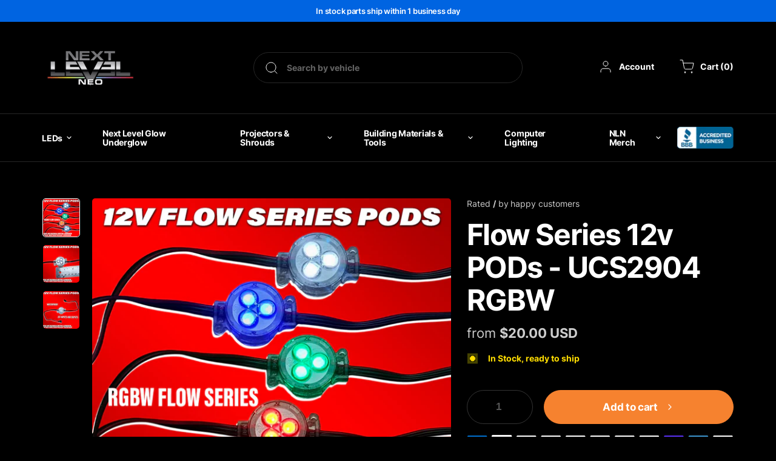

--- FILE ---
content_type: text/html; charset=utf-8
request_url: https://www.nextlevelneo.com/products/12v-braggin-pods-ucs2904-rgbw
body_size: 46730
content:
<!doctype html>
<html class="no-js" dir="ltr" lang="en">
  <head>
    <meta charset="utf-8">
    <meta http-equiv="X-UA-Compatible" content="IE=edge">
    <meta name="viewport" content="width=device-width,initial-scale=1">
    <meta name="theme-color" content="">
    <link rel="canonical" href="https://www.nextlevelneo.com/products/12v-braggin-pods-ucs2904-rgbw"><link rel="icon" type="image/png" href="//www.nextlevelneo.com/cdn/shop/files/cwr-logo_848c84bf-8a84-4362-afa1-1ad9caee79f6.png?crop=center&height=32&v=1700628341&width=32"><link rel="preconnect" href="https://fonts.shopifycdn.com" crossorigin><title>
      Flow Series 12v PODs - UCS2904 RGBW &ndash; Next Level Neo</title>

    
      <meta name="description" content="Click Here To Watch Our Video Explaining Our LED Pod Lineup   Step into the future of lighting with Next Level Neo&#39;s UCS2904 Addressable LED Pods. These innovative pods address the age-old issue of unreliability in addressable LEDs, setting a new benchmark in durability and brightness. Designed for those who demand bot">
    

    

<meta property="og:site_name" content="Next Level Neo">
<meta property="og:url" content="https://www.nextlevelneo.com/products/12v-braggin-pods-ucs2904-rgbw">
<meta property="og:title" content="Flow Series 12v PODs - UCS2904 RGBW">
<meta property="og:type" content="product">
<meta property="og:description" content="Click Here To Watch Our Video Explaining Our LED Pod Lineup   Step into the future of lighting with Next Level Neo&#39;s UCS2904 Addressable LED Pods. These innovative pods address the age-old issue of unreliability in addressable LEDs, setting a new benchmark in durability and brightness. Designed for those who demand bot"><meta property="og:image" content="http://www.nextlevelneo.com/cdn/shop/files/12v_pods_1.jpg?v=1740094727">
  <meta property="og:image:secure_url" content="https://www.nextlevelneo.com/cdn/shop/files/12v_pods_1.jpg?v=1740094727">
  <meta property="og:image:width" content="1080">
  <meta property="og:image:height" content="1080"><meta property="og:price:amount" content="20.00">
  <meta property="og:price:currency" content="USD"><meta name="twitter:card" content="summary_large_image">
<meta name="twitter:title" content="Flow Series 12v PODs - UCS2904 RGBW">
<meta name="twitter:description" content="Click Here To Watch Our Video Explaining Our LED Pod Lineup   Step into the future of lighting with Next Level Neo&#39;s UCS2904 Addressable LED Pods. These innovative pods address the age-old issue of unreliability in addressable LEDs, setting a new benchmark in durability and brightness. Designed for those who demand bot">


    <script src="//www.nextlevelneo.com/cdn/shop/t/10/assets/constants.js?v=58251544750838685771700137463" defer="defer"></script>
    <script src="//www.nextlevelneo.com/cdn/shop/t/10/assets/pubsub.js?v=158357773527763999511700137463" defer="defer"></script>
    <script src="//www.nextlevelneo.com/cdn/shop/t/10/assets/global.js?v=40820548392383841591700137463" defer="defer"></script><script src="//www.nextlevelneo.com/cdn/shop/t/10/assets/animations.js?v=88693664871331136111700137463" defer="defer"></script><script>window.performance && window.performance.mark && window.performance.mark('shopify.content_for_header.start');</script><meta name="facebook-domain-verification" content="6jr28c092htidg0a9k5g8jeg2i8aky">
<meta name="google-site-verification" content="Fsr9802WAE9G6Zwak3XRr95XV01ojdte6ZQFQSOmC3A">
<meta name="google-site-verification" content="Fsr9802WAE9G6Zwak3XRr95XV01ojdte6ZQFQSOmC3A">
<meta id="shopify-digital-wallet" name="shopify-digital-wallet" content="/65237123313/digital_wallets/dialog">
<meta name="shopify-checkout-api-token" content="2219b2e3bac166ee5de30eff1ebcc4ec">
<meta id="in-context-paypal-metadata" data-shop-id="65237123313" data-venmo-supported="false" data-environment="production" data-locale="en_US" data-paypal-v4="true" data-currency="USD">
<link rel="alternate" hreflang="x-default" href="https://www.nextlevelneo.com/products/12v-braggin-pods-ucs2904-rgbw">
<link rel="alternate" hreflang="en" href="https://www.nextlevelneo.com/products/12v-braggin-pods-ucs2904-rgbw">
<link rel="alternate" hreflang="en-CA" href="https://www.nextlevelneo.com/en-ca/products/12v-braggin-pods-ucs2904-rgbw">
<link rel="alternate" hreflang="en-AU" href="https://www.nextlevelneo.com/en-au/products/12v-braggin-pods-ucs2904-rgbw">
<link rel="alternate" hreflang="en-GB" href="https://www.nextlevelneo.com/en-gb/products/12v-braggin-pods-ucs2904-rgbw">
<link rel="alternate" type="application/json+oembed" href="https://www.nextlevelneo.com/products/12v-braggin-pods-ucs2904-rgbw.oembed">
<script async="async" src="/checkouts/internal/preloads.js?locale=en-US"></script>
<link rel="preconnect" href="https://shop.app" crossorigin="anonymous">
<script async="async" src="https://shop.app/checkouts/internal/preloads.js?locale=en-US&shop_id=65237123313" crossorigin="anonymous"></script>
<script id="apple-pay-shop-capabilities" type="application/json">{"shopId":65237123313,"countryCode":"US","currencyCode":"USD","merchantCapabilities":["supports3DS"],"merchantId":"gid:\/\/shopify\/Shop\/65237123313","merchantName":"Next Level Neo","requiredBillingContactFields":["postalAddress","email"],"requiredShippingContactFields":["postalAddress","email"],"shippingType":"shipping","supportedNetworks":["visa","masterCard","amex","discover","elo","jcb"],"total":{"type":"pending","label":"Next Level Neo","amount":"1.00"},"shopifyPaymentsEnabled":true,"supportsSubscriptions":true}</script>
<script id="shopify-features" type="application/json">{"accessToken":"2219b2e3bac166ee5de30eff1ebcc4ec","betas":["rich-media-storefront-analytics"],"domain":"www.nextlevelneo.com","predictiveSearch":true,"shopId":65237123313,"locale":"en"}</script>
<script>var Shopify = Shopify || {};
Shopify.shop = "next-level-neo.myshopify.com";
Shopify.locale = "en";
Shopify.currency = {"active":"USD","rate":"1.0"};
Shopify.country = "US";
Shopify.theme = {"name":"WIP - Dawn - Next Level Neo (eq)","id":137676128497,"schema_name":"Dawn","schema_version":"12.0.0","theme_store_id":887,"role":"main"};
Shopify.theme.handle = "null";
Shopify.theme.style = {"id":null,"handle":null};
Shopify.cdnHost = "www.nextlevelneo.com/cdn";
Shopify.routes = Shopify.routes || {};
Shopify.routes.root = "/";</script>
<script type="module">!function(o){(o.Shopify=o.Shopify||{}).modules=!0}(window);</script>
<script>!function(o){function n(){var o=[];function n(){o.push(Array.prototype.slice.apply(arguments))}return n.q=o,n}var t=o.Shopify=o.Shopify||{};t.loadFeatures=n(),t.autoloadFeatures=n()}(window);</script>
<script>
  window.ShopifyPay = window.ShopifyPay || {};
  window.ShopifyPay.apiHost = "shop.app\/pay";
  window.ShopifyPay.redirectState = null;
</script>
<script id="shop-js-analytics" type="application/json">{"pageType":"product"}</script>
<script defer="defer" async type="module" src="//www.nextlevelneo.com/cdn/shopifycloud/shop-js/modules/v2/client.init-shop-cart-sync_BN7fPSNr.en.esm.js"></script>
<script defer="defer" async type="module" src="//www.nextlevelneo.com/cdn/shopifycloud/shop-js/modules/v2/chunk.common_Cbph3Kss.esm.js"></script>
<script defer="defer" async type="module" src="//www.nextlevelneo.com/cdn/shopifycloud/shop-js/modules/v2/chunk.modal_DKumMAJ1.esm.js"></script>
<script type="module">
  await import("//www.nextlevelneo.com/cdn/shopifycloud/shop-js/modules/v2/client.init-shop-cart-sync_BN7fPSNr.en.esm.js");
await import("//www.nextlevelneo.com/cdn/shopifycloud/shop-js/modules/v2/chunk.common_Cbph3Kss.esm.js");
await import("//www.nextlevelneo.com/cdn/shopifycloud/shop-js/modules/v2/chunk.modal_DKumMAJ1.esm.js");

  window.Shopify.SignInWithShop?.initShopCartSync?.({"fedCMEnabled":true,"windoidEnabled":true});

</script>
<script>
  window.Shopify = window.Shopify || {};
  if (!window.Shopify.featureAssets) window.Shopify.featureAssets = {};
  window.Shopify.featureAssets['shop-js'] = {"shop-cart-sync":["modules/v2/client.shop-cart-sync_CJVUk8Jm.en.esm.js","modules/v2/chunk.common_Cbph3Kss.esm.js","modules/v2/chunk.modal_DKumMAJ1.esm.js"],"init-fed-cm":["modules/v2/client.init-fed-cm_7Fvt41F4.en.esm.js","modules/v2/chunk.common_Cbph3Kss.esm.js","modules/v2/chunk.modal_DKumMAJ1.esm.js"],"init-shop-email-lookup-coordinator":["modules/v2/client.init-shop-email-lookup-coordinator_Cc088_bR.en.esm.js","modules/v2/chunk.common_Cbph3Kss.esm.js","modules/v2/chunk.modal_DKumMAJ1.esm.js"],"init-windoid":["modules/v2/client.init-windoid_hPopwJRj.en.esm.js","modules/v2/chunk.common_Cbph3Kss.esm.js","modules/v2/chunk.modal_DKumMAJ1.esm.js"],"shop-button":["modules/v2/client.shop-button_B0jaPSNF.en.esm.js","modules/v2/chunk.common_Cbph3Kss.esm.js","modules/v2/chunk.modal_DKumMAJ1.esm.js"],"shop-cash-offers":["modules/v2/client.shop-cash-offers_DPIskqss.en.esm.js","modules/v2/chunk.common_Cbph3Kss.esm.js","modules/v2/chunk.modal_DKumMAJ1.esm.js"],"shop-toast-manager":["modules/v2/client.shop-toast-manager_CK7RT69O.en.esm.js","modules/v2/chunk.common_Cbph3Kss.esm.js","modules/v2/chunk.modal_DKumMAJ1.esm.js"],"init-shop-cart-sync":["modules/v2/client.init-shop-cart-sync_BN7fPSNr.en.esm.js","modules/v2/chunk.common_Cbph3Kss.esm.js","modules/v2/chunk.modal_DKumMAJ1.esm.js"],"init-customer-accounts-sign-up":["modules/v2/client.init-customer-accounts-sign-up_CfPf4CXf.en.esm.js","modules/v2/client.shop-login-button_DeIztwXF.en.esm.js","modules/v2/chunk.common_Cbph3Kss.esm.js","modules/v2/chunk.modal_DKumMAJ1.esm.js"],"pay-button":["modules/v2/client.pay-button_CgIwFSYN.en.esm.js","modules/v2/chunk.common_Cbph3Kss.esm.js","modules/v2/chunk.modal_DKumMAJ1.esm.js"],"init-customer-accounts":["modules/v2/client.init-customer-accounts_DQ3x16JI.en.esm.js","modules/v2/client.shop-login-button_DeIztwXF.en.esm.js","modules/v2/chunk.common_Cbph3Kss.esm.js","modules/v2/chunk.modal_DKumMAJ1.esm.js"],"avatar":["modules/v2/client.avatar_BTnouDA3.en.esm.js"],"init-shop-for-new-customer-accounts":["modules/v2/client.init-shop-for-new-customer-accounts_CsZy_esa.en.esm.js","modules/v2/client.shop-login-button_DeIztwXF.en.esm.js","modules/v2/chunk.common_Cbph3Kss.esm.js","modules/v2/chunk.modal_DKumMAJ1.esm.js"],"shop-follow-button":["modules/v2/client.shop-follow-button_BRMJjgGd.en.esm.js","modules/v2/chunk.common_Cbph3Kss.esm.js","modules/v2/chunk.modal_DKumMAJ1.esm.js"],"checkout-modal":["modules/v2/client.checkout-modal_B9Drz_yf.en.esm.js","modules/v2/chunk.common_Cbph3Kss.esm.js","modules/v2/chunk.modal_DKumMAJ1.esm.js"],"shop-login-button":["modules/v2/client.shop-login-button_DeIztwXF.en.esm.js","modules/v2/chunk.common_Cbph3Kss.esm.js","modules/v2/chunk.modal_DKumMAJ1.esm.js"],"lead-capture":["modules/v2/client.lead-capture_DXYzFM3R.en.esm.js","modules/v2/chunk.common_Cbph3Kss.esm.js","modules/v2/chunk.modal_DKumMAJ1.esm.js"],"shop-login":["modules/v2/client.shop-login_CA5pJqmO.en.esm.js","modules/v2/chunk.common_Cbph3Kss.esm.js","modules/v2/chunk.modal_DKumMAJ1.esm.js"],"payment-terms":["modules/v2/client.payment-terms_BxzfvcZJ.en.esm.js","modules/v2/chunk.common_Cbph3Kss.esm.js","modules/v2/chunk.modal_DKumMAJ1.esm.js"]};
</script>
<script>(function() {
  var isLoaded = false;
  function asyncLoad() {
    if (isLoaded) return;
    isLoaded = true;
    var urls = ["\/\/cdn.shopify.com\/proxy\/044afb2f37bbd3a12c030bb4ef98123836dfc3532ed17e4e8e8136a728db0d5f\/static.cdn.printful.com\/static\/js\/external\/shopify-product-customizer.js?v=0.28\u0026shop=next-level-neo.myshopify.com\u0026sp-cache-control=cHVibGljLCBtYXgtYWdlPTkwMA","https:\/\/d1o5e9vlirdalo.cloudfront.net\/vfLoader.js?pk=nextlevelneo\u0026e=prod\u0026shop=next-level-neo.myshopify.com","https:\/\/cdn.nfcube.com\/instafeed-0e04e7ac4c7041cc50e63d9c2bd4852b.js?shop=next-level-neo.myshopify.com","https:\/\/shopify-widget.route.com\/shopify.widget.js?shop=next-level-neo.myshopify.com"];
    for (var i = 0; i < urls.length; i++) {
      var s = document.createElement('script');
      s.type = 'text/javascript';
      s.async = true;
      s.src = urls[i];
      var x = document.getElementsByTagName('script')[0];
      x.parentNode.insertBefore(s, x);
    }
  };
  if(window.attachEvent) {
    window.attachEvent('onload', asyncLoad);
  } else {
    window.addEventListener('load', asyncLoad, false);
  }
})();</script>
<script id="__st">var __st={"a":65237123313,"offset":-18000,"reqid":"33da5b32-ef59-4347-b0fe-dbcdf8180c06-1769820225","pageurl":"www.nextlevelneo.com\/products\/12v-braggin-pods-ucs2904-rgbw","u":"b96c0a43fcbc","p":"product","rtyp":"product","rid":7734597648625};</script>
<script>window.ShopifyPaypalV4VisibilityTracking = true;</script>
<script id="captcha-bootstrap">!function(){'use strict';const t='contact',e='account',n='new_comment',o=[[t,t],['blogs',n],['comments',n],[t,'customer']],c=[[e,'customer_login'],[e,'guest_login'],[e,'recover_customer_password'],[e,'create_customer']],r=t=>t.map((([t,e])=>`form[action*='/${t}']:not([data-nocaptcha='true']) input[name='form_type'][value='${e}']`)).join(','),a=t=>()=>t?[...document.querySelectorAll(t)].map((t=>t.form)):[];function s(){const t=[...o],e=r(t);return a(e)}const i='password',u='form_key',d=['recaptcha-v3-token','g-recaptcha-response','h-captcha-response',i],f=()=>{try{return window.sessionStorage}catch{return}},m='__shopify_v',_=t=>t.elements[u];function p(t,e,n=!1){try{const o=window.sessionStorage,c=JSON.parse(o.getItem(e)),{data:r}=function(t){const{data:e,action:n}=t;return t[m]||n?{data:e,action:n}:{data:t,action:n}}(c);for(const[e,n]of Object.entries(r))t.elements[e]&&(t.elements[e].value=n);n&&o.removeItem(e)}catch(o){console.error('form repopulation failed',{error:o})}}const l='form_type',E='cptcha';function T(t){t.dataset[E]=!0}const w=window,h=w.document,L='Shopify',v='ce_forms',y='captcha';let A=!1;((t,e)=>{const n=(g='f06e6c50-85a8-45c8-87d0-21a2b65856fe',I='https://cdn.shopify.com/shopifycloud/storefront-forms-hcaptcha/ce_storefront_forms_captcha_hcaptcha.v1.5.2.iife.js',D={infoText:'Protected by hCaptcha',privacyText:'Privacy',termsText:'Terms'},(t,e,n)=>{const o=w[L][v],c=o.bindForm;if(c)return c(t,g,e,D).then(n);var r;o.q.push([[t,g,e,D],n]),r=I,A||(h.body.append(Object.assign(h.createElement('script'),{id:'captcha-provider',async:!0,src:r})),A=!0)});var g,I,D;w[L]=w[L]||{},w[L][v]=w[L][v]||{},w[L][v].q=[],w[L][y]=w[L][y]||{},w[L][y].protect=function(t,e){n(t,void 0,e),T(t)},Object.freeze(w[L][y]),function(t,e,n,w,h,L){const[v,y,A,g]=function(t,e,n){const i=e?o:[],u=t?c:[],d=[...i,...u],f=r(d),m=r(i),_=r(d.filter((([t,e])=>n.includes(e))));return[a(f),a(m),a(_),s()]}(w,h,L),I=t=>{const e=t.target;return e instanceof HTMLFormElement?e:e&&e.form},D=t=>v().includes(t);t.addEventListener('submit',(t=>{const e=I(t);if(!e)return;const n=D(e)&&!e.dataset.hcaptchaBound&&!e.dataset.recaptchaBound,o=_(e),c=g().includes(e)&&(!o||!o.value);(n||c)&&t.preventDefault(),c&&!n&&(function(t){try{if(!f())return;!function(t){const e=f();if(!e)return;const n=_(t);if(!n)return;const o=n.value;o&&e.removeItem(o)}(t);const e=Array.from(Array(32),(()=>Math.random().toString(36)[2])).join('');!function(t,e){_(t)||t.append(Object.assign(document.createElement('input'),{type:'hidden',name:u})),t.elements[u].value=e}(t,e),function(t,e){const n=f();if(!n)return;const o=[...t.querySelectorAll(`input[type='${i}']`)].map((({name:t})=>t)),c=[...d,...o],r={};for(const[a,s]of new FormData(t).entries())c.includes(a)||(r[a]=s);n.setItem(e,JSON.stringify({[m]:1,action:t.action,data:r}))}(t,e)}catch(e){console.error('failed to persist form',e)}}(e),e.submit())}));const S=(t,e)=>{t&&!t.dataset[E]&&(n(t,e.some((e=>e===t))),T(t))};for(const o of['focusin','change'])t.addEventListener(o,(t=>{const e=I(t);D(e)&&S(e,y())}));const B=e.get('form_key'),M=e.get(l),P=B&&M;t.addEventListener('DOMContentLoaded',(()=>{const t=y();if(P)for(const e of t)e.elements[l].value===M&&p(e,B);[...new Set([...A(),...v().filter((t=>'true'===t.dataset.shopifyCaptcha))])].forEach((e=>S(e,t)))}))}(h,new URLSearchParams(w.location.search),n,t,e,['guest_login'])})(!0,!0)}();</script>
<script integrity="sha256-4kQ18oKyAcykRKYeNunJcIwy7WH5gtpwJnB7kiuLZ1E=" data-source-attribution="shopify.loadfeatures" defer="defer" src="//www.nextlevelneo.com/cdn/shopifycloud/storefront/assets/storefront/load_feature-a0a9edcb.js" crossorigin="anonymous"></script>
<script crossorigin="anonymous" defer="defer" src="//www.nextlevelneo.com/cdn/shopifycloud/storefront/assets/shopify_pay/storefront-65b4c6d7.js?v=20250812"></script>
<script data-source-attribution="shopify.dynamic_checkout.dynamic.init">var Shopify=Shopify||{};Shopify.PaymentButton=Shopify.PaymentButton||{isStorefrontPortableWallets:!0,init:function(){window.Shopify.PaymentButton.init=function(){};var t=document.createElement("script");t.src="https://www.nextlevelneo.com/cdn/shopifycloud/portable-wallets/latest/portable-wallets.en.js",t.type="module",document.head.appendChild(t)}};
</script>
<script data-source-attribution="shopify.dynamic_checkout.buyer_consent">
  function portableWalletsHideBuyerConsent(e){var t=document.getElementById("shopify-buyer-consent"),n=document.getElementById("shopify-subscription-policy-button");t&&n&&(t.classList.add("hidden"),t.setAttribute("aria-hidden","true"),n.removeEventListener("click",e))}function portableWalletsShowBuyerConsent(e){var t=document.getElementById("shopify-buyer-consent"),n=document.getElementById("shopify-subscription-policy-button");t&&n&&(t.classList.remove("hidden"),t.removeAttribute("aria-hidden"),n.addEventListener("click",e))}window.Shopify?.PaymentButton&&(window.Shopify.PaymentButton.hideBuyerConsent=portableWalletsHideBuyerConsent,window.Shopify.PaymentButton.showBuyerConsent=portableWalletsShowBuyerConsent);
</script>
<script data-source-attribution="shopify.dynamic_checkout.cart.bootstrap">document.addEventListener("DOMContentLoaded",(function(){function t(){return document.querySelector("shopify-accelerated-checkout-cart, shopify-accelerated-checkout")}if(t())Shopify.PaymentButton.init();else{new MutationObserver((function(e,n){t()&&(Shopify.PaymentButton.init(),n.disconnect())})).observe(document.body,{childList:!0,subtree:!0})}}));
</script>
<link id="shopify-accelerated-checkout-styles" rel="stylesheet" media="screen" href="https://www.nextlevelneo.com/cdn/shopifycloud/portable-wallets/latest/accelerated-checkout-backwards-compat.css" crossorigin="anonymous">
<style id="shopify-accelerated-checkout-cart">
        #shopify-buyer-consent {
  margin-top: 1em;
  display: inline-block;
  width: 100%;
}

#shopify-buyer-consent.hidden {
  display: none;
}

#shopify-subscription-policy-button {
  background: none;
  border: none;
  padding: 0;
  text-decoration: underline;
  font-size: inherit;
  cursor: pointer;
}

#shopify-subscription-policy-button::before {
  box-shadow: none;
}

      </style>

<script>window.performance && window.performance.mark && window.performance.mark('shopify.content_for_header.end');</script>

    <style data-shopify>
      @font-face {
  font-family: Assistant;
  font-weight: 400;
  font-style: normal;
  font-display: swap;
  src: url("//www.nextlevelneo.com/cdn/fonts/assistant/assistant_n4.9120912a469cad1cc292572851508ca49d12e768.woff2") format("woff2"),
       url("//www.nextlevelneo.com/cdn/fonts/assistant/assistant_n4.6e9875ce64e0fefcd3f4446b7ec9036b3ddd2985.woff") format("woff");
}

      @font-face {
  font-family: Assistant;
  font-weight: 700;
  font-style: normal;
  font-display: swap;
  src: url("//www.nextlevelneo.com/cdn/fonts/assistant/assistant_n7.bf44452348ec8b8efa3aa3068825305886b1c83c.woff2") format("woff2"),
       url("//www.nextlevelneo.com/cdn/fonts/assistant/assistant_n7.0c887fee83f6b3bda822f1150b912c72da0f7b64.woff") format("woff");
}

      
      
      @font-face {
  font-family: Assistant;
  font-weight: 400;
  font-style: normal;
  font-display: swap;
  src: url("//www.nextlevelneo.com/cdn/fonts/assistant/assistant_n4.9120912a469cad1cc292572851508ca49d12e768.woff2") format("woff2"),
       url("//www.nextlevelneo.com/cdn/fonts/assistant/assistant_n4.6e9875ce64e0fefcd3f4446b7ec9036b3ddd2985.woff") format("woff");
}


      
        :root,
        .color-background-1 {
          --color-background: 255,255,255;
        
          --gradient-background: #ffffff;
        

        

        --color-foreground: 18,18,18;
        --color-background-contrast: 191,191,191;
        --color-shadow: 18,18,18;
        --color-button: 18,18,18;
        --color-button-text: 255,255,255;
        --color-secondary-button: 255,255,255;
        --color-secondary-button-text: 18,18,18;
        --color-link: 18,18,18;
        --color-badge-foreground: 18,18,18;
        --color-badge-background: 255,255,255;
        --color-badge-border: 18,18,18;
        --payment-terms-background-color: rgb(255 255 255);
      }
      
        
        .color-background-2 {
          --color-background: 243,243,243;
        
          --gradient-background: #f3f3f3;
        

        

        --color-foreground: 18,18,18;
        --color-background-contrast: 179,179,179;
        --color-shadow: 18,18,18;
        --color-button: 18,18,18;
        --color-button-text: 243,243,243;
        --color-secondary-button: 243,243,243;
        --color-secondary-button-text: 18,18,18;
        --color-link: 18,18,18;
        --color-badge-foreground: 18,18,18;
        --color-badge-background: 243,243,243;
        --color-badge-border: 18,18,18;
        --payment-terms-background-color: rgb(243 243 243);
      }
      
        
        .color-inverse {
          --color-background: 36,40,51;
        
          --gradient-background: #242833;
        

        

        --color-foreground: 255,255,255;
        --color-background-contrast: 47,52,66;
        --color-shadow: 18,18,18;
        --color-button: 255,255,255;
        --color-button-text: 0,0,0;
        --color-secondary-button: 36,40,51;
        --color-secondary-button-text: 255,255,255;
        --color-link: 255,255,255;
        --color-badge-foreground: 255,255,255;
        --color-badge-background: 36,40,51;
        --color-badge-border: 255,255,255;
        --payment-terms-background-color: rgb(36 40 51);
      }
      
        
        .color-accent-1 {
          --color-background: 18,18,18;
        
          --gradient-background: #121212;
        

        

        --color-foreground: 255,255,255;
        --color-background-contrast: 146,146,146;
        --color-shadow: 18,18,18;
        --color-button: 255,255,255;
        --color-button-text: 18,18,18;
        --color-secondary-button: 18,18,18;
        --color-secondary-button-text: 255,255,255;
        --color-link: 255,255,255;
        --color-badge-foreground: 255,255,255;
        --color-badge-background: 18,18,18;
        --color-badge-border: 255,255,255;
        --payment-terms-background-color: rgb(18 18 18);
      }
      
        
        .color-accent-2 {
          --color-background: 51,79,180;
        
          --gradient-background: #334fb4;
        

        

        --color-foreground: 255,255,255;
        --color-background-contrast: 23,35,81;
        --color-shadow: 18,18,18;
        --color-button: 255,255,255;
        --color-button-text: 51,79,180;
        --color-secondary-button: 51,79,180;
        --color-secondary-button-text: 255,255,255;
        --color-link: 255,255,255;
        --color-badge-foreground: 255,255,255;
        --color-badge-background: 51,79,180;
        --color-badge-border: 255,255,255;
        --payment-terms-background-color: rgb(51 79 180);
      }
      

      body, .color-background-1, .color-background-2, .color-inverse, .color-accent-1, .color-accent-2 {
        color: rgba(var(--color-foreground), 0.75);
        background-color: rgb(var(--color-background));
      }

      :root {
        --font-body-family: Assistant, sans-serif;
        --font-body-style: normal;
        --font-body-weight: 400;
        --font-body-weight-bold: 700;

        --font-heading-family: Assistant, sans-serif;
        --font-heading-style: normal;
        --font-heading-weight: 400;

        --font-body-scale: 1.0;
        --font-heading-scale: 1.0;

        --media-padding: px;
        --media-border-opacity: 0.05;
        --media-border-width: 1px;
        --media-radius: 0px;
        --media-shadow-opacity: 0.0;
        --media-shadow-horizontal-offset: 0px;
        --media-shadow-vertical-offset: 4px;
        --media-shadow-blur-radius: 5px;
        --media-shadow-visible: 0;

        --page-width: 120rem;
        --page-width-margin: 0rem;

        --product-card-image-padding: 0.0rem;
        --product-card-corner-radius: 0.0rem;
        --product-card-text-alignment: left;
        --product-card-border-width: 0.0rem;
        --product-card-border-opacity: 0.1;
        --product-card-shadow-opacity: 0.0;
        --product-card-shadow-visible: 0;
        --product-card-shadow-horizontal-offset: 0.0rem;
        --product-card-shadow-vertical-offset: 0.4rem;
        --product-card-shadow-blur-radius: 0.5rem;

        --collection-card-image-padding: 0.0rem;
        --collection-card-corner-radius: 0.0rem;
        --collection-card-text-alignment: left;
        --collection-card-border-width: 0.0rem;
        --collection-card-border-opacity: 0.1;
        --collection-card-shadow-opacity: 0.0;
        --collection-card-shadow-visible: 0;
        --collection-card-shadow-horizontal-offset: 0.0rem;
        --collection-card-shadow-vertical-offset: 0.4rem;
        --collection-card-shadow-blur-radius: 0.5rem;

        --blog-card-image-padding: 0.0rem;
        --blog-card-corner-radius: 0.0rem;
        --blog-card-text-alignment: left;
        --blog-card-border-width: 0.0rem;
        --blog-card-border-opacity: 0.1;
        --blog-card-shadow-opacity: 0.0;
        --blog-card-shadow-visible: 0;
        --blog-card-shadow-horizontal-offset: 0.0rem;
        --blog-card-shadow-vertical-offset: 0.4rem;
        --blog-card-shadow-blur-radius: 0.5rem;

        --badge-corner-radius: 4.0rem;

        --popup-border-width: 1px;
        --popup-border-opacity: 0.1;
        --popup-corner-radius: 0px;
        --popup-shadow-opacity: 0.05;
        --popup-shadow-horizontal-offset: 0px;
        --popup-shadow-vertical-offset: 4px;
        --popup-shadow-blur-radius: 5px;

        --drawer-border-width: 1px;
        --drawer-border-opacity: 0.1;
        --drawer-shadow-opacity: 0.0;
        --drawer-shadow-horizontal-offset: 0px;
        --drawer-shadow-vertical-offset: 4px;
        --drawer-shadow-blur-radius: 5px;

        --spacing-sections-desktop: 0px;
        --spacing-sections-mobile: 0px;

        --grid-desktop-vertical-spacing: 8px;
        --grid-desktop-horizontal-spacing: 8px;
        --grid-mobile-vertical-spacing: 4px;
        --grid-mobile-horizontal-spacing: 4px;

        --text-boxes-border-opacity: 0.1;
        --text-boxes-border-width: 0px;
        --text-boxes-radius: 0px;
        --text-boxes-shadow-opacity: 0.0;
        --text-boxes-shadow-visible: 0;
        --text-boxes-shadow-horizontal-offset: 0px;
        --text-boxes-shadow-vertical-offset: 4px;
        --text-boxes-shadow-blur-radius: 5px;

        --buttons-radius: 0px;
        --buttons-radius-outset: 0px;
        --buttons-border-width: 1px;
        --buttons-border-opacity: 1.0;
        --buttons-shadow-opacity: 0.0;
        --buttons-shadow-visible: 0;
        --buttons-shadow-horizontal-offset: 0px;
        --buttons-shadow-vertical-offset: 4px;
        --buttons-shadow-blur-radius: 5px;
        --buttons-border-offset: 0px;

        --inputs-radius: 0px;
        --inputs-border-width: 1px;
        --inputs-border-opacity: 0.55;
        --inputs-shadow-opacity: 0.0;
        --inputs-shadow-horizontal-offset: 0px;
        --inputs-margin-offset: 0px;
        --inputs-shadow-vertical-offset: 4px;
        --inputs-shadow-blur-radius: 5px;
        --inputs-radius-outset: 0px;

        --variant-pills-radius: 40px;
        --variant-pills-border-width: 1px;
        --variant-pills-border-opacity: 0.55;
        --variant-pills-shadow-opacity: 0.0;
        --variant-pills-shadow-horizontal-offset: 0px;
        --variant-pills-shadow-vertical-offset: 4px;
        --variant-pills-shadow-blur-radius: 5px;
      }

      *,
      *::before,
      *::after {
        box-sizing: inherit;
      }

      html {
        box-sizing: border-box;
        font-size: calc(var(--font-body-scale) * 62.5%);
        height: 100%;
      }

      body {
        display: grid;
        grid-template-rows: auto auto 1fr auto;
        grid-template-columns: 100%;
        min-height: 100%;
        margin: 0;
        font-size: 1.5rem;
        letter-spacing: 0.06rem;
        line-height: calc(1 + 0.8 / var(--font-body-scale));
        font-family: var(--font-body-family);
        font-style: var(--font-body-style);
        font-weight: var(--font-body-weight);
      }

      @media screen and (min-width: 750px) {
        body {
          font-size: 1.6rem;
        }
      }
    </style>

    <link href="//www.nextlevelneo.com/cdn/shop/t/10/assets/base.css?v=22615539281115885671700137463" rel="stylesheet" type="text/css" media="all" /><link rel="preload" as="font" href="//www.nextlevelneo.com/cdn/fonts/assistant/assistant_n4.9120912a469cad1cc292572851508ca49d12e768.woff2" type="font/woff2" crossorigin><link rel="preload" as="font" href="//www.nextlevelneo.com/cdn/fonts/assistant/assistant_n4.9120912a469cad1cc292572851508ca49d12e768.woff2" type="font/woff2" crossorigin><link href="//www.nextlevelneo.com/cdn/shop/t/10/assets/component-localization-form.css?v=143319823105703127341700137463" rel="stylesheet" type="text/css" media="all" />
      <script src="//www.nextlevelneo.com/cdn/shop/t/10/assets/localization-form.js?v=161644695336821385561700137463" defer="defer"></script><link
        rel="stylesheet"
        href="//www.nextlevelneo.com/cdn/shop/t/10/assets/component-predictive-search.css?v=118923337488134913561700137463"
        media="print"
        onload="this.media='all'"
      ><script>
      document.documentElement.className = document.documentElement.className.replace('no-js', 'js');
      if (Shopify.designMode) {
        document.documentElement.classList.add('shopify-design-mode');
      }
    </script>

		<!-- Preload css and js -->
		<link rel="preload" href="//www.nextlevelneo.com/cdn/shop/t/10/assets/theme-fonts.css?v=17478636927815490661700139639" as="style" />
		<link rel="preload" href="//www.nextlevelneo.com/cdn/shop/t/10/assets/cwr-plugins.css?v=66586783317000242551702625341" as="style" />
		<link rel="preload" href="//www.nextlevelneo.com/cdn/shop/t/10/assets/theme-base.css?v=101926411794607312031704964042" as="style" />
		<link rel="preload" href="//www.nextlevelneo.com/cdn/shop/t/10/assets/jquery.min.js?v=124591571100335465211700139748" as="script" />
		<link rel="preload" href="//www.nextlevelneo.com/cdn/shop/t/10/assets/cwr-plugins.js?v=175419502384073368001702625392" as="script" />
		<link rel="preload" href="//www.nextlevelneo.com/cdn/shop/t/10/assets/cwr-custom.js?v=113527225046486095771704864031" as="script" />
    <link rel="preload" href="//www.nextlevelneo.com/cdn/shop/t/10/assets/cwr-custom-dev.js?v=174796883137354822611704896303" as="script" />

		<!-- Css goes here -->
		<link href="//www.nextlevelneo.com/cdn/shop/t/10/assets/cwr-plugins.css?v=66586783317000242551702625341" rel="stylesheet" />
		<link href="//www.nextlevelneo.com/cdn/shop/t/10/assets/theme-fonts.css?v=17478636927815490661700139639" rel="stylesheet" />
		<link href="//www.nextlevelneo.com/cdn/shop/t/10/assets/theme-base.css?v=101926411794607312031704964042" rel="stylesheet" />
    <link href="//www.nextlevelneo.com/cdn/shop/t/10/assets/theme-custom-app.css?v=180758621107436063161704176978" rel="stylesheet" />
    

  <!-- BEGIN app block: shopify://apps/judge-me-reviews/blocks/judgeme_core/61ccd3b1-a9f2-4160-9fe9-4fec8413e5d8 --><!-- Start of Judge.me Core -->






<link rel="dns-prefetch" href="https://cdnwidget.judge.me">
<link rel="dns-prefetch" href="https://cdn.judge.me">
<link rel="dns-prefetch" href="https://cdn1.judge.me">
<link rel="dns-prefetch" href="https://api.judge.me">

<script data-cfasync='false' class='jdgm-settings-script'>window.jdgmSettings={"pagination":5,"disable_web_reviews":false,"badge_no_review_text":"No reviews","badge_n_reviews_text":"{{ n }} review/reviews","badge_star_color":"#ffd000","hide_badge_preview_if_no_reviews":true,"badge_hide_text":false,"enforce_center_preview_badge":false,"widget_title":"Customer Reviews","widget_open_form_text":"Write a review","widget_close_form_text":"Cancel review","widget_refresh_page_text":"Refresh page","widget_summary_text":"Based on {{ number_of_reviews }} review/reviews","widget_no_review_text":"Be the first to write a review","widget_name_field_text":"Display name","widget_verified_name_field_text":"Verified Name (public)","widget_name_placeholder_text":"Display name","widget_required_field_error_text":"This field is required.","widget_email_field_text":"Email address","widget_verified_email_field_text":"Verified Email (private, can not be edited)","widget_email_placeholder_text":"Your email address","widget_email_field_error_text":"Please enter a valid email address.","widget_rating_field_text":"Rating","widget_review_title_field_text":"Review Title","widget_review_title_placeholder_text":"Give your review a title","widget_review_body_field_text":"Review content","widget_review_body_placeholder_text":"Start writing here...","widget_pictures_field_text":"Picture/Video (optional)","widget_submit_review_text":"Submit Review","widget_submit_verified_review_text":"Submit Verified Review","widget_submit_success_msg_with_auto_publish":"Thank you! Please refresh the page in a few moments to see your review. You can remove or edit your review by logging into \u003ca href='https://judge.me/login' target='_blank' rel='nofollow noopener'\u003eJudge.me\u003c/a\u003e","widget_submit_success_msg_no_auto_publish":"Thank you! Your review will be published as soon as it is approved by the shop admin. You can remove or edit your review by logging into \u003ca href='https://judge.me/login' target='_blank' rel='nofollow noopener'\u003eJudge.me\u003c/a\u003e","widget_show_default_reviews_out_of_total_text":"Showing {{ n_reviews_shown }} out of {{ n_reviews }} reviews.","widget_show_all_link_text":"Show all","widget_show_less_link_text":"Show less","widget_author_said_text":"{{ reviewer_name }} said:","widget_days_text":"{{ n }} days ago","widget_weeks_text":"{{ n }} week/weeks ago","widget_months_text":"{{ n }} month/months ago","widget_years_text":"{{ n }} year/years ago","widget_yesterday_text":"Yesterday","widget_today_text":"Today","widget_replied_text":"\u003e\u003e {{ shop_name }} replied:","widget_read_more_text":"Read more","widget_reviewer_name_as_initial":"","widget_rating_filter_color":"","widget_rating_filter_see_all_text":"See all reviews","widget_sorting_most_recent_text":"Most Recent","widget_sorting_highest_rating_text":"Highest Rating","widget_sorting_lowest_rating_text":"Lowest Rating","widget_sorting_with_pictures_text":"Only Pictures","widget_sorting_most_helpful_text":"Most Helpful","widget_open_question_form_text":"Ask a question","widget_reviews_subtab_text":"Reviews","widget_questions_subtab_text":"Questions","widget_question_label_text":"Question","widget_answer_label_text":"Answer","widget_question_placeholder_text":"Write your question here","widget_submit_question_text":"Submit Question","widget_question_submit_success_text":"Thank you for your question! We will notify you once it gets answered.","widget_star_color":"#ffd000","verified_badge_text":"Verified","verified_badge_bg_color":"","verified_badge_text_color":"","verified_badge_placement":"left-of-reviewer-name","widget_review_max_height":"","widget_hide_border":false,"widget_social_share":false,"widget_thumb":false,"widget_review_location_show":false,"widget_location_format":"","all_reviews_include_out_of_store_products":true,"all_reviews_out_of_store_text":"(out of store)","all_reviews_pagination":100,"all_reviews_product_name_prefix_text":"about","enable_review_pictures":true,"enable_question_anwser":false,"widget_theme":"","review_date_format":"mm/dd/yyyy","default_sort_method":"most-recent","widget_product_reviews_subtab_text":"Product Reviews","widget_shop_reviews_subtab_text":"Shop Reviews","widget_other_products_reviews_text":"Reviews for other products","widget_store_reviews_subtab_text":"Store reviews","widget_no_store_reviews_text":"This store hasn't received any reviews yet","widget_web_restriction_product_reviews_text":"This product hasn't received any reviews yet","widget_no_items_text":"No items found","widget_show_more_text":"Show more","widget_write_a_store_review_text":"Write a Store Review","widget_other_languages_heading":"Reviews in Other Languages","widget_translate_review_text":"Translate review to {{ language }}","widget_translating_review_text":"Translating...","widget_show_original_translation_text":"Show original ({{ language }})","widget_translate_review_failed_text":"Review couldn't be translated.","widget_translate_review_retry_text":"Retry","widget_translate_review_try_again_later_text":"Try again later","show_product_url_for_grouped_product":false,"widget_sorting_pictures_first_text":"Pictures First","show_pictures_on_all_rev_page_mobile":false,"show_pictures_on_all_rev_page_desktop":false,"floating_tab_hide_mobile_install_preference":false,"floating_tab_button_name":"★ Reviews","floating_tab_title":"Let customers speak for us","floating_tab_button_color":"","floating_tab_button_background_color":"","floating_tab_url":"","floating_tab_url_enabled":false,"floating_tab_tab_style":"text","all_reviews_text_badge_text":"Customers rate us {{ shop.metafields.judgeme.all_reviews_rating | round: 1 }}/5 based on {{ shop.metafields.judgeme.all_reviews_count }} reviews.","all_reviews_text_badge_text_branded_style":"{{ shop.metafields.judgeme.all_reviews_rating | round: 1 }} out of 5 stars based on {{ shop.metafields.judgeme.all_reviews_count }} reviews","is_all_reviews_text_badge_a_link":false,"show_stars_for_all_reviews_text_badge":false,"all_reviews_text_badge_url":"","all_reviews_text_style":"branded","all_reviews_text_color_style":"judgeme_brand_color","all_reviews_text_color":"#108474","all_reviews_text_show_jm_brand":true,"featured_carousel_show_header":true,"featured_carousel_title":"Let customers speak for us","testimonials_carousel_title":"Customers are saying","videos_carousel_title":"Real customer stories","cards_carousel_title":"Customers are saying","featured_carousel_count_text":"from {{ n }} reviews","featured_carousel_add_link_to_all_reviews_page":false,"featured_carousel_url":"","featured_carousel_show_images":true,"featured_carousel_autoslide_interval":5,"featured_carousel_arrows_on_the_sides":true,"featured_carousel_height":250,"featured_carousel_width":80,"featured_carousel_image_size":0,"featured_carousel_image_height":250,"featured_carousel_arrow_color":"#edf1e5","verified_count_badge_style":"branded","verified_count_badge_orientation":"horizontal","verified_count_badge_color_style":"judgeme_brand_color","verified_count_badge_color":"#108474","is_verified_count_badge_a_link":false,"verified_count_badge_url":"","verified_count_badge_show_jm_brand":true,"widget_rating_preset_default":5,"widget_first_sub_tab":"product-reviews","widget_show_histogram":true,"widget_histogram_use_custom_color":false,"widget_pagination_use_custom_color":false,"widget_star_use_custom_color":true,"widget_verified_badge_use_custom_color":false,"widget_write_review_use_custom_color":false,"picture_reminder_submit_button":"Upload Pictures","enable_review_videos":false,"mute_video_by_default":false,"widget_sorting_videos_first_text":"Videos First","widget_review_pending_text":"Pending","featured_carousel_items_for_large_screen":3,"social_share_options_order":"Facebook,Twitter","remove_microdata_snippet":true,"disable_json_ld":false,"enable_json_ld_products":false,"preview_badge_show_question_text":false,"preview_badge_no_question_text":"No questions","preview_badge_n_question_text":"{{ number_of_questions }} question/questions","qa_badge_show_icon":false,"qa_badge_position":"same-row","remove_judgeme_branding":false,"widget_add_search_bar":false,"widget_search_bar_placeholder":"Search","widget_sorting_verified_only_text":"Verified only","featured_carousel_theme":"default","featured_carousel_show_rating":true,"featured_carousel_show_title":true,"featured_carousel_show_body":true,"featured_carousel_show_date":false,"featured_carousel_show_reviewer":true,"featured_carousel_show_product":false,"featured_carousel_header_background_color":"#108474","featured_carousel_header_text_color":"#ffffff","featured_carousel_name_product_separator":"reviewed","featured_carousel_full_star_background":"#c4ff00","featured_carousel_empty_star_background":"#dadada","featured_carousel_vertical_theme_background":"#f9fafb","featured_carousel_verified_badge_enable":true,"featured_carousel_verified_badge_color":"#108474","featured_carousel_border_style":"round","featured_carousel_review_line_length_limit":3,"featured_carousel_more_reviews_button_text":"Read more reviews","featured_carousel_view_product_button_text":"View product","all_reviews_page_load_reviews_on":"scroll","all_reviews_page_load_more_text":"Load More Reviews","disable_fb_tab_reviews":false,"enable_ajax_cdn_cache":false,"widget_public_name_text":"displayed publicly like","default_reviewer_name":"John Smith","default_reviewer_name_has_non_latin":true,"widget_reviewer_anonymous":"Anonymous","medals_widget_title":"Judge.me Review Medals","medals_widget_background_color":"#f9fafb","medals_widget_position":"footer_all_pages","medals_widget_border_color":"#f9fafb","medals_widget_verified_text_position":"left","medals_widget_use_monochromatic_version":false,"medals_widget_elements_color":"#108474","show_reviewer_avatar":true,"widget_invalid_yt_video_url_error_text":"Not a YouTube video URL","widget_max_length_field_error_text":"Please enter no more than {0} characters.","widget_show_country_flag":false,"widget_show_collected_via_shop_app":true,"widget_verified_by_shop_badge_style":"light","widget_verified_by_shop_text":"Verified by Shop","widget_show_photo_gallery":false,"widget_load_with_code_splitting":true,"widget_ugc_install_preference":false,"widget_ugc_title":"Made by us, Shared by you","widget_ugc_subtitle":"Tag us to see your picture featured in our page","widget_ugc_arrows_color":"#ffffff","widget_ugc_primary_button_text":"Buy Now","widget_ugc_primary_button_background_color":"#108474","widget_ugc_primary_button_text_color":"#ffffff","widget_ugc_primary_button_border_width":"0","widget_ugc_primary_button_border_style":"none","widget_ugc_primary_button_border_color":"#108474","widget_ugc_primary_button_border_radius":"25","widget_ugc_secondary_button_text":"Load More","widget_ugc_secondary_button_background_color":"#ffffff","widget_ugc_secondary_button_text_color":"#108474","widget_ugc_secondary_button_border_width":"2","widget_ugc_secondary_button_border_style":"solid","widget_ugc_secondary_button_border_color":"#108474","widget_ugc_secondary_button_border_radius":"25","widget_ugc_reviews_button_text":"View Reviews","widget_ugc_reviews_button_background_color":"#ffffff","widget_ugc_reviews_button_text_color":"#108474","widget_ugc_reviews_button_border_width":"2","widget_ugc_reviews_button_border_style":"solid","widget_ugc_reviews_button_border_color":"#108474","widget_ugc_reviews_button_border_radius":"25","widget_ugc_reviews_button_link_to":"judgeme-reviews-page","widget_ugc_show_post_date":true,"widget_ugc_max_width":"800","widget_rating_metafield_value_type":true,"widget_primary_color":"#ffd000","widget_enable_secondary_color":false,"widget_secondary_color":"#efdede","widget_summary_average_rating_text":"{{ average_rating }} out of 5","widget_media_grid_title":"Customer photos \u0026 videos","widget_media_grid_see_more_text":"See more","widget_round_style":false,"widget_show_product_medals":true,"widget_verified_by_judgeme_text":"Verified by Judge.me","widget_show_store_medals":true,"widget_verified_by_judgeme_text_in_store_medals":"Verified by Judge.me","widget_media_field_exceed_quantity_message":"Sorry, we can only accept {{ max_media }} for one review.","widget_media_field_exceed_limit_message":"{{ file_name }} is too large, please select a {{ media_type }} less than {{ size_limit }}MB.","widget_review_submitted_text":"Review Submitted!","widget_question_submitted_text":"Question Submitted!","widget_close_form_text_question":"Cancel","widget_write_your_answer_here_text":"Write your answer here","widget_enabled_branded_link":true,"widget_show_collected_by_judgeme":true,"widget_reviewer_name_color":"","widget_write_review_text_color":"","widget_write_review_bg_color":"","widget_collected_by_judgeme_text":"collected by Judge.me","widget_pagination_type":"standard","widget_load_more_text":"Load More","widget_load_more_color":"#108474","widget_full_review_text":"Full Review","widget_read_more_reviews_text":"Read More Reviews","widget_read_questions_text":"Read Questions","widget_questions_and_answers_text":"Questions \u0026 Answers","widget_verified_by_text":"Verified by","widget_verified_text":"Verified","widget_number_of_reviews_text":"{{ number_of_reviews }} reviews","widget_back_button_text":"Back","widget_next_button_text":"Next","widget_custom_forms_filter_button":"Filters","custom_forms_style":"horizontal","widget_show_review_information":false,"how_reviews_are_collected":"How reviews are collected?","widget_show_review_keywords":false,"widget_gdpr_statement":"How we use your data: We'll only contact you about the review you left, and only if necessary. By submitting your review, you agree to Judge.me's \u003ca href='https://judge.me/terms' target='_blank' rel='nofollow noopener'\u003eterms\u003c/a\u003e, \u003ca href='https://judge.me/privacy' target='_blank' rel='nofollow noopener'\u003eprivacy\u003c/a\u003e and \u003ca href='https://judge.me/content-policy' target='_blank' rel='nofollow noopener'\u003econtent\u003c/a\u003e policies.","widget_multilingual_sorting_enabled":false,"widget_translate_review_content_enabled":false,"widget_translate_review_content_method":"manual","popup_widget_review_selection":"automatically_with_pictures","popup_widget_round_border_style":true,"popup_widget_show_title":true,"popup_widget_show_body":true,"popup_widget_show_reviewer":false,"popup_widget_show_product":true,"popup_widget_show_pictures":true,"popup_widget_use_review_picture":true,"popup_widget_show_on_home_page":true,"popup_widget_show_on_product_page":true,"popup_widget_show_on_collection_page":true,"popup_widget_show_on_cart_page":true,"popup_widget_position":"bottom_left","popup_widget_first_review_delay":5,"popup_widget_duration":5,"popup_widget_interval":5,"popup_widget_review_count":5,"popup_widget_hide_on_mobile":true,"review_snippet_widget_round_border_style":true,"review_snippet_widget_card_color":"#FFFFFF","review_snippet_widget_slider_arrows_background_color":"#FFFFFF","review_snippet_widget_slider_arrows_color":"#000000","review_snippet_widget_star_color":"#108474","show_product_variant":false,"all_reviews_product_variant_label_text":"Variant: ","widget_show_verified_branding":true,"widget_ai_summary_title":"Customers say","widget_ai_summary_disclaimer":"AI-powered review summary based on recent customer reviews","widget_show_ai_summary":false,"widget_show_ai_summary_bg":false,"widget_show_review_title_input":true,"redirect_reviewers_invited_via_email":"review_widget","request_store_review_after_product_review":false,"request_review_other_products_in_order":false,"review_form_color_scheme":"default","review_form_corner_style":"square","review_form_star_color":{},"review_form_text_color":"#333333","review_form_background_color":"#ffffff","review_form_field_background_color":"#fafafa","review_form_button_color":{},"review_form_button_text_color":"#ffffff","review_form_modal_overlay_color":"#000000","review_content_screen_title_text":"How would you rate this product?","review_content_introduction_text":"We would love it if you would share a bit about your experience.","store_review_form_title_text":"How would you rate this store?","store_review_form_introduction_text":"We would love it if you would share a bit about your experience.","show_review_guidance_text":true,"one_star_review_guidance_text":"Poor","five_star_review_guidance_text":"Great","customer_information_screen_title_text":"About you","customer_information_introduction_text":"Please tell us more about you.","custom_questions_screen_title_text":"Your experience in more detail","custom_questions_introduction_text":"Here are a few questions to help us understand more about your experience.","review_submitted_screen_title_text":"Thanks for your review!","review_submitted_screen_thank_you_text":"We are processing it and it will appear on the store soon.","review_submitted_screen_email_verification_text":"Please confirm your email by clicking the link we just sent you. This helps us keep reviews authentic.","review_submitted_request_store_review_text":"Would you like to share your experience of shopping with us?","review_submitted_review_other_products_text":"Would you like to review these products?","store_review_screen_title_text":"Would you like to share your experience of shopping with us?","store_review_introduction_text":"We value your feedback and use it to improve. Please share any thoughts or suggestions you have.","reviewer_media_screen_title_picture_text":"Share a picture","reviewer_media_introduction_picture_text":"Upload a photo to support your review.","reviewer_media_screen_title_video_text":"Share a video","reviewer_media_introduction_video_text":"Upload a video to support your review.","reviewer_media_screen_title_picture_or_video_text":"Share a picture or video","reviewer_media_introduction_picture_or_video_text":"Upload a photo or video to support your review.","reviewer_media_youtube_url_text":"Paste your Youtube URL here","advanced_settings_next_step_button_text":"Next","advanced_settings_close_review_button_text":"Close","modal_write_review_flow":false,"write_review_flow_required_text":"Required","write_review_flow_privacy_message_text":"We respect your privacy.","write_review_flow_anonymous_text":"Post review as anonymous","write_review_flow_visibility_text":"This won't be visible to other customers.","write_review_flow_multiple_selection_help_text":"Select as many as you like","write_review_flow_single_selection_help_text":"Select one option","write_review_flow_required_field_error_text":"This field is required","write_review_flow_invalid_email_error_text":"Please enter a valid email address","write_review_flow_max_length_error_text":"Max. {{ max_length }} characters.","write_review_flow_media_upload_text":"\u003cb\u003eClick to upload\u003c/b\u003e or drag and drop","write_review_flow_gdpr_statement":"We'll only contact you about your review if necessary. By submitting your review, you agree to our \u003ca href='https://judge.me/terms' target='_blank' rel='nofollow noopener'\u003eterms and conditions\u003c/a\u003e and \u003ca href='https://judge.me/privacy' target='_blank' rel='nofollow noopener'\u003eprivacy policy\u003c/a\u003e.","rating_only_reviews_enabled":false,"show_negative_reviews_help_screen":false,"new_review_flow_help_screen_rating_threshold":3,"negative_review_resolution_screen_title_text":"Tell us more","negative_review_resolution_text":"Your experience matters to us. If there were issues with your purchase, we're here to help. Feel free to reach out to us, we'd love the opportunity to make things right.","negative_review_resolution_button_text":"Contact us","negative_review_resolution_proceed_with_review_text":"Leave a review","negative_review_resolution_subject":"Issue with purchase from {{ shop_name }}.{{ order_name }}","preview_badge_collection_page_install_status":false,"widget_review_custom_css":"","preview_badge_custom_css":"","preview_badge_stars_count":"5-stars","featured_carousel_custom_css":"","floating_tab_custom_css":"","all_reviews_widget_custom_css":"","medals_widget_custom_css":"","verified_badge_custom_css":"","all_reviews_text_custom_css":"","transparency_badges_collected_via_store_invite":false,"transparency_badges_from_another_provider":false,"transparency_badges_collected_from_store_visitor":false,"transparency_badges_collected_by_verified_review_provider":false,"transparency_badges_earned_reward":false,"transparency_badges_collected_via_store_invite_text":"Review collected via store invitation","transparency_badges_from_another_provider_text":"Review collected from another provider","transparency_badges_collected_from_store_visitor_text":"Review collected from a store visitor","transparency_badges_written_in_google_text":"Review written in Google","transparency_badges_written_in_etsy_text":"Review written in Etsy","transparency_badges_written_in_shop_app_text":"Review written in Shop App","transparency_badges_earned_reward_text":"Review earned a reward for future purchase","product_review_widget_per_page":10,"widget_store_review_label_text":"Review about the store","checkout_comment_extension_title_on_product_page":"Customer Comments","checkout_comment_extension_num_latest_comment_show":5,"checkout_comment_extension_format":"name_and_timestamp","checkout_comment_customer_name":"last_initial","checkout_comment_comment_notification":true,"preview_badge_collection_page_install_preference":false,"preview_badge_home_page_install_preference":false,"preview_badge_product_page_install_preference":false,"review_widget_install_preference":"","review_carousel_install_preference":false,"floating_reviews_tab_install_preference":"none","verified_reviews_count_badge_install_preference":false,"all_reviews_text_install_preference":false,"review_widget_best_location":false,"judgeme_medals_install_preference":false,"review_widget_revamp_enabled":false,"review_widget_qna_enabled":false,"review_widget_header_theme":"minimal","review_widget_widget_title_enabled":true,"review_widget_header_text_size":"medium","review_widget_header_text_weight":"regular","review_widget_average_rating_style":"compact","review_widget_bar_chart_enabled":true,"review_widget_bar_chart_type":"numbers","review_widget_bar_chart_style":"standard","review_widget_expanded_media_gallery_enabled":false,"review_widget_reviews_section_theme":"standard","review_widget_image_style":"thumbnails","review_widget_review_image_ratio":"square","review_widget_stars_size":"medium","review_widget_verified_badge":"standard_text","review_widget_review_title_text_size":"medium","review_widget_review_text_size":"medium","review_widget_review_text_length":"medium","review_widget_number_of_columns_desktop":3,"review_widget_carousel_transition_speed":5,"review_widget_custom_questions_answers_display":"always","review_widget_button_text_color":"#FFFFFF","review_widget_text_color":"#000000","review_widget_lighter_text_color":"#7B7B7B","review_widget_corner_styling":"soft","review_widget_review_word_singular":"review","review_widget_review_word_plural":"reviews","review_widget_voting_label":"Helpful?","review_widget_shop_reply_label":"Reply from {{ shop_name }}:","review_widget_filters_title":"Filters","qna_widget_question_word_singular":"Question","qna_widget_question_word_plural":"Questions","qna_widget_answer_reply_label":"Answer from {{ answerer_name }}:","qna_content_screen_title_text":"Ask a question about this product","qna_widget_question_required_field_error_text":"Please enter your question.","qna_widget_flow_gdpr_statement":"We'll only contact you about your question if necessary. By submitting your question, you agree to our \u003ca href='https://judge.me/terms' target='_blank' rel='nofollow noopener'\u003eterms and conditions\u003c/a\u003e and \u003ca href='https://judge.me/privacy' target='_blank' rel='nofollow noopener'\u003eprivacy policy\u003c/a\u003e.","qna_widget_question_submitted_text":"Thanks for your question!","qna_widget_close_form_text_question":"Close","qna_widget_question_submit_success_text":"We’ll notify you by email when your question is answered.","all_reviews_widget_v2025_enabled":false,"all_reviews_widget_v2025_header_theme":"default","all_reviews_widget_v2025_widget_title_enabled":true,"all_reviews_widget_v2025_header_text_size":"medium","all_reviews_widget_v2025_header_text_weight":"regular","all_reviews_widget_v2025_average_rating_style":"compact","all_reviews_widget_v2025_bar_chart_enabled":true,"all_reviews_widget_v2025_bar_chart_type":"numbers","all_reviews_widget_v2025_bar_chart_style":"standard","all_reviews_widget_v2025_expanded_media_gallery_enabled":false,"all_reviews_widget_v2025_show_store_medals":true,"all_reviews_widget_v2025_show_photo_gallery":true,"all_reviews_widget_v2025_show_review_keywords":false,"all_reviews_widget_v2025_show_ai_summary":false,"all_reviews_widget_v2025_show_ai_summary_bg":false,"all_reviews_widget_v2025_add_search_bar":false,"all_reviews_widget_v2025_default_sort_method":"most-recent","all_reviews_widget_v2025_reviews_per_page":10,"all_reviews_widget_v2025_reviews_section_theme":"default","all_reviews_widget_v2025_image_style":"thumbnails","all_reviews_widget_v2025_review_image_ratio":"square","all_reviews_widget_v2025_stars_size":"medium","all_reviews_widget_v2025_verified_badge":"bold_badge","all_reviews_widget_v2025_review_title_text_size":"medium","all_reviews_widget_v2025_review_text_size":"medium","all_reviews_widget_v2025_review_text_length":"medium","all_reviews_widget_v2025_number_of_columns_desktop":3,"all_reviews_widget_v2025_carousel_transition_speed":5,"all_reviews_widget_v2025_custom_questions_answers_display":"always","all_reviews_widget_v2025_show_product_variant":false,"all_reviews_widget_v2025_show_reviewer_avatar":true,"all_reviews_widget_v2025_reviewer_name_as_initial":"","all_reviews_widget_v2025_review_location_show":false,"all_reviews_widget_v2025_location_format":"","all_reviews_widget_v2025_show_country_flag":false,"all_reviews_widget_v2025_verified_by_shop_badge_style":"light","all_reviews_widget_v2025_social_share":false,"all_reviews_widget_v2025_social_share_options_order":"Facebook,Twitter,LinkedIn,Pinterest","all_reviews_widget_v2025_pagination_type":"standard","all_reviews_widget_v2025_button_text_color":"#FFFFFF","all_reviews_widget_v2025_text_color":"#000000","all_reviews_widget_v2025_lighter_text_color":"#7B7B7B","all_reviews_widget_v2025_corner_styling":"soft","all_reviews_widget_v2025_title":"Customer reviews","all_reviews_widget_v2025_ai_summary_title":"Customers say about this store","all_reviews_widget_v2025_no_review_text":"Be the first to write a review","platform":"shopify","branding_url":"https://app.judge.me/reviews/stores/www.nextlevelneo.com","branding_text":"Powered by Judge.me","locale":"en","reply_name":"Next Level Neo","widget_version":"3.0","footer":true,"autopublish":true,"review_dates":true,"enable_custom_form":false,"shop_use_review_site":true,"shop_locale":"en","enable_multi_locales_translations":false,"show_review_title_input":true,"review_verification_email_status":"always","can_be_branded":true,"reply_name_text":"Next Level Neo"};</script> <style class='jdgm-settings-style'>.jdgm-xx{left:0}:root{--jdgm-primary-color: #ffd000;--jdgm-secondary-color: rgba(255,208,0,0.1);--jdgm-star-color: #ffd000;--jdgm-write-review-text-color: white;--jdgm-write-review-bg-color: #ffd000;--jdgm-paginate-color: #ffd000;--jdgm-border-radius: 0;--jdgm-reviewer-name-color: #ffd000}.jdgm-histogram__bar-content{background-color:#ffd000}.jdgm-rev[data-verified-buyer=true] .jdgm-rev__icon.jdgm-rev__icon:after,.jdgm-rev__buyer-badge.jdgm-rev__buyer-badge{color:white;background-color:#ffd000}.jdgm-review-widget--small .jdgm-gallery.jdgm-gallery .jdgm-gallery__thumbnail-link:nth-child(8) .jdgm-gallery__thumbnail-wrapper.jdgm-gallery__thumbnail-wrapper:before{content:"See more"}@media only screen and (min-width: 768px){.jdgm-gallery.jdgm-gallery .jdgm-gallery__thumbnail-link:nth-child(8) .jdgm-gallery__thumbnail-wrapper.jdgm-gallery__thumbnail-wrapper:before{content:"See more"}}.jdgm-preview-badge .jdgm-star.jdgm-star{color:#ffd000}.jdgm-prev-badge[data-average-rating='0.00']{display:none !important}.jdgm-author-all-initials{display:none !important}.jdgm-author-last-initial{display:none !important}.jdgm-rev-widg__title{visibility:hidden}.jdgm-rev-widg__summary-text{visibility:hidden}.jdgm-prev-badge__text{visibility:hidden}.jdgm-rev__prod-link-prefix:before{content:'about'}.jdgm-rev__variant-label:before{content:'Variant: '}.jdgm-rev__out-of-store-text:before{content:'(out of store)'}@media only screen and (min-width: 768px){.jdgm-rev__pics .jdgm-rev_all-rev-page-picture-separator,.jdgm-rev__pics .jdgm-rev__product-picture{display:none}}@media only screen and (max-width: 768px){.jdgm-rev__pics .jdgm-rev_all-rev-page-picture-separator,.jdgm-rev__pics .jdgm-rev__product-picture{display:none}}.jdgm-preview-badge[data-template="product"]{display:none !important}.jdgm-preview-badge[data-template="collection"]{display:none !important}.jdgm-preview-badge[data-template="index"]{display:none !important}.jdgm-review-widget[data-from-snippet="true"]{display:none !important}.jdgm-verified-count-badget[data-from-snippet="true"]{display:none !important}.jdgm-carousel-wrapper[data-from-snippet="true"]{display:none !important}.jdgm-all-reviews-text[data-from-snippet="true"]{display:none !important}.jdgm-medals-section[data-from-snippet="true"]{display:none !important}.jdgm-ugc-media-wrapper[data-from-snippet="true"]{display:none !important}.jdgm-rev__transparency-badge[data-badge-type="review_collected_via_store_invitation"]{display:none !important}.jdgm-rev__transparency-badge[data-badge-type="review_collected_from_another_provider"]{display:none !important}.jdgm-rev__transparency-badge[data-badge-type="review_collected_from_store_visitor"]{display:none !important}.jdgm-rev__transparency-badge[data-badge-type="review_written_in_etsy"]{display:none !important}.jdgm-rev__transparency-badge[data-badge-type="review_written_in_google_business"]{display:none !important}.jdgm-rev__transparency-badge[data-badge-type="review_written_in_shop_app"]{display:none !important}.jdgm-rev__transparency-badge[data-badge-type="review_earned_for_future_purchase"]{display:none !important}.jdgm-review-snippet-widget .jdgm-rev-snippet-widget__cards-container .jdgm-rev-snippet-card{border-radius:8px;background:#fff}.jdgm-review-snippet-widget .jdgm-rev-snippet-widget__cards-container .jdgm-rev-snippet-card__rev-rating .jdgm-star{color:#108474}.jdgm-review-snippet-widget .jdgm-rev-snippet-widget__prev-btn,.jdgm-review-snippet-widget .jdgm-rev-snippet-widget__next-btn{border-radius:50%;background:#fff}.jdgm-review-snippet-widget .jdgm-rev-snippet-widget__prev-btn>svg,.jdgm-review-snippet-widget .jdgm-rev-snippet-widget__next-btn>svg{fill:#000}.jdgm-full-rev-modal.rev-snippet-widget .jm-mfp-container .jm-mfp-content,.jdgm-full-rev-modal.rev-snippet-widget .jm-mfp-container .jdgm-full-rev__icon,.jdgm-full-rev-modal.rev-snippet-widget .jm-mfp-container .jdgm-full-rev__pic-img,.jdgm-full-rev-modal.rev-snippet-widget .jm-mfp-container .jdgm-full-rev__reply{border-radius:8px}.jdgm-full-rev-modal.rev-snippet-widget .jm-mfp-container .jdgm-full-rev[data-verified-buyer="true"] .jdgm-full-rev__icon::after{border-radius:8px}.jdgm-full-rev-modal.rev-snippet-widget .jm-mfp-container .jdgm-full-rev .jdgm-rev__buyer-badge{border-radius:calc( 8px / 2 )}.jdgm-full-rev-modal.rev-snippet-widget .jm-mfp-container .jdgm-full-rev .jdgm-full-rev__replier::before{content:'Next Level Neo'}.jdgm-full-rev-modal.rev-snippet-widget .jm-mfp-container .jdgm-full-rev .jdgm-full-rev__product-button{border-radius:calc( 8px * 6 )}
</style> <style class='jdgm-settings-style'></style>

  
  
  
  <style class='jdgm-miracle-styles'>
  @-webkit-keyframes jdgm-spin{0%{-webkit-transform:rotate(0deg);-ms-transform:rotate(0deg);transform:rotate(0deg)}100%{-webkit-transform:rotate(359deg);-ms-transform:rotate(359deg);transform:rotate(359deg)}}@keyframes jdgm-spin{0%{-webkit-transform:rotate(0deg);-ms-transform:rotate(0deg);transform:rotate(0deg)}100%{-webkit-transform:rotate(359deg);-ms-transform:rotate(359deg);transform:rotate(359deg)}}@font-face{font-family:'JudgemeStar';src:url("[data-uri]") format("woff");font-weight:normal;font-style:normal}.jdgm-star{font-family:'JudgemeStar';display:inline !important;text-decoration:none !important;padding:0 4px 0 0 !important;margin:0 !important;font-weight:bold;opacity:1;-webkit-font-smoothing:antialiased;-moz-osx-font-smoothing:grayscale}.jdgm-star:hover{opacity:1}.jdgm-star:last-of-type{padding:0 !important}.jdgm-star.jdgm--on:before{content:"\e000"}.jdgm-star.jdgm--off:before{content:"\e001"}.jdgm-star.jdgm--half:before{content:"\e002"}.jdgm-widget *{margin:0;line-height:1.4;-webkit-box-sizing:border-box;-moz-box-sizing:border-box;box-sizing:border-box;-webkit-overflow-scrolling:touch}.jdgm-hidden{display:none !important;visibility:hidden !important}.jdgm-temp-hidden{display:none}.jdgm-spinner{width:40px;height:40px;margin:auto;border-radius:50%;border-top:2px solid #eee;border-right:2px solid #eee;border-bottom:2px solid #eee;border-left:2px solid #ccc;-webkit-animation:jdgm-spin 0.8s infinite linear;animation:jdgm-spin 0.8s infinite linear}.jdgm-prev-badge{display:block !important}

</style>


  
  
   


<script data-cfasync='false' class='jdgm-script'>
!function(e){window.jdgm=window.jdgm||{},jdgm.CDN_HOST="https://cdnwidget.judge.me/",jdgm.CDN_HOST_ALT="https://cdn2.judge.me/cdn/widget_frontend/",jdgm.API_HOST="https://api.judge.me/",jdgm.CDN_BASE_URL="https://cdn.shopify.com/extensions/019c1033-b3a9-7ad3-b9bf-61b1f669de2a/judgeme-extensions-330/assets/",
jdgm.docReady=function(d){(e.attachEvent?"complete"===e.readyState:"loading"!==e.readyState)?
setTimeout(d,0):e.addEventListener("DOMContentLoaded",d)},jdgm.loadCSS=function(d,t,o,a){
!o&&jdgm.loadCSS.requestedUrls.indexOf(d)>=0||(jdgm.loadCSS.requestedUrls.push(d),
(a=e.createElement("link")).rel="stylesheet",a.class="jdgm-stylesheet",a.media="nope!",
a.href=d,a.onload=function(){this.media="all",t&&setTimeout(t)},e.body.appendChild(a))},
jdgm.loadCSS.requestedUrls=[],jdgm.loadJS=function(e,d){var t=new XMLHttpRequest;
t.onreadystatechange=function(){4===t.readyState&&(Function(t.response)(),d&&d(t.response))},
t.open("GET",e),t.onerror=function(){if(e.indexOf(jdgm.CDN_HOST)===0&&jdgm.CDN_HOST_ALT!==jdgm.CDN_HOST){var f=e.replace(jdgm.CDN_HOST,jdgm.CDN_HOST_ALT);jdgm.loadJS(f,d)}},t.send()},jdgm.docReady((function(){(window.jdgmLoadCSS||e.querySelectorAll(
".jdgm-widget, .jdgm-all-reviews-page").length>0)&&(jdgmSettings.widget_load_with_code_splitting?
parseFloat(jdgmSettings.widget_version)>=3?jdgm.loadCSS(jdgm.CDN_HOST+"widget_v3/base.css"):
jdgm.loadCSS(jdgm.CDN_HOST+"widget/base.css"):jdgm.loadCSS(jdgm.CDN_HOST+"shopify_v2.css"),
jdgm.loadJS(jdgm.CDN_HOST+"loa"+"der.js"))}))}(document);
</script>
<noscript><link rel="stylesheet" type="text/css" media="all" href="https://cdnwidget.judge.me/shopify_v2.css"></noscript>

<!-- BEGIN app snippet: theme_fix_tags --><script>
  (function() {
    var jdgmThemeFixes = null;
    if (!jdgmThemeFixes) return;
    var thisThemeFix = jdgmThemeFixes[Shopify.theme.id];
    if (!thisThemeFix) return;

    if (thisThemeFix.html) {
      document.addEventListener("DOMContentLoaded", function() {
        var htmlDiv = document.createElement('div');
        htmlDiv.classList.add('jdgm-theme-fix-html');
        htmlDiv.innerHTML = thisThemeFix.html;
        document.body.append(htmlDiv);
      });
    };

    if (thisThemeFix.css) {
      var styleTag = document.createElement('style');
      styleTag.classList.add('jdgm-theme-fix-style');
      styleTag.innerHTML = thisThemeFix.css;
      document.head.append(styleTag);
    };

    if (thisThemeFix.js) {
      var scriptTag = document.createElement('script');
      scriptTag.classList.add('jdgm-theme-fix-script');
      scriptTag.innerHTML = thisThemeFix.js;
      document.head.append(scriptTag);
    };
  })();
</script>
<!-- END app snippet -->
<!-- End of Judge.me Core -->



<!-- END app block --><script src="https://cdn.shopify.com/extensions/019c1033-b3a9-7ad3-b9bf-61b1f669de2a/judgeme-extensions-330/assets/loader.js" type="text/javascript" defer="defer"></script>
<link href="https://monorail-edge.shopifysvc.com" rel="dns-prefetch">
<script>(function(){if ("sendBeacon" in navigator && "performance" in window) {try {var session_token_from_headers = performance.getEntriesByType('navigation')[0].serverTiming.find(x => x.name == '_s').description;} catch {var session_token_from_headers = undefined;}var session_cookie_matches = document.cookie.match(/_shopify_s=([^;]*)/);var session_token_from_cookie = session_cookie_matches && session_cookie_matches.length === 2 ? session_cookie_matches[1] : "";var session_token = session_token_from_headers || session_token_from_cookie || "";function handle_abandonment_event(e) {var entries = performance.getEntries().filter(function(entry) {return /monorail-edge.shopifysvc.com/.test(entry.name);});if (!window.abandonment_tracked && entries.length === 0) {window.abandonment_tracked = true;var currentMs = Date.now();var navigation_start = performance.timing.navigationStart;var payload = {shop_id: 65237123313,url: window.location.href,navigation_start,duration: currentMs - navigation_start,session_token,page_type: "product"};window.navigator.sendBeacon("https://monorail-edge.shopifysvc.com/v1/produce", JSON.stringify({schema_id: "online_store_buyer_site_abandonment/1.1",payload: payload,metadata: {event_created_at_ms: currentMs,event_sent_at_ms: currentMs}}));}}window.addEventListener('pagehide', handle_abandonment_event);}}());</script>
<script id="web-pixels-manager-setup">(function e(e,d,r,n,o){if(void 0===o&&(o={}),!Boolean(null===(a=null===(i=window.Shopify)||void 0===i?void 0:i.analytics)||void 0===a?void 0:a.replayQueue)){var i,a;window.Shopify=window.Shopify||{};var t=window.Shopify;t.analytics=t.analytics||{};var s=t.analytics;s.replayQueue=[],s.publish=function(e,d,r){return s.replayQueue.push([e,d,r]),!0};try{self.performance.mark("wpm:start")}catch(e){}var l=function(){var e={modern:/Edge?\/(1{2}[4-9]|1[2-9]\d|[2-9]\d{2}|\d{4,})\.\d+(\.\d+|)|Firefox\/(1{2}[4-9]|1[2-9]\d|[2-9]\d{2}|\d{4,})\.\d+(\.\d+|)|Chrom(ium|e)\/(9{2}|\d{3,})\.\d+(\.\d+|)|(Maci|X1{2}).+ Version\/(15\.\d+|(1[6-9]|[2-9]\d|\d{3,})\.\d+)([,.]\d+|)( \(\w+\)|)( Mobile\/\w+|) Safari\/|Chrome.+OPR\/(9{2}|\d{3,})\.\d+\.\d+|(CPU[ +]OS|iPhone[ +]OS|CPU[ +]iPhone|CPU IPhone OS|CPU iPad OS)[ +]+(15[._]\d+|(1[6-9]|[2-9]\d|\d{3,})[._]\d+)([._]\d+|)|Android:?[ /-](13[3-9]|1[4-9]\d|[2-9]\d{2}|\d{4,})(\.\d+|)(\.\d+|)|Android.+Firefox\/(13[5-9]|1[4-9]\d|[2-9]\d{2}|\d{4,})\.\d+(\.\d+|)|Android.+Chrom(ium|e)\/(13[3-9]|1[4-9]\d|[2-9]\d{2}|\d{4,})\.\d+(\.\d+|)|SamsungBrowser\/([2-9]\d|\d{3,})\.\d+/,legacy:/Edge?\/(1[6-9]|[2-9]\d|\d{3,})\.\d+(\.\d+|)|Firefox\/(5[4-9]|[6-9]\d|\d{3,})\.\d+(\.\d+|)|Chrom(ium|e)\/(5[1-9]|[6-9]\d|\d{3,})\.\d+(\.\d+|)([\d.]+$|.*Safari\/(?![\d.]+ Edge\/[\d.]+$))|(Maci|X1{2}).+ Version\/(10\.\d+|(1[1-9]|[2-9]\d|\d{3,})\.\d+)([,.]\d+|)( \(\w+\)|)( Mobile\/\w+|) Safari\/|Chrome.+OPR\/(3[89]|[4-9]\d|\d{3,})\.\d+\.\d+|(CPU[ +]OS|iPhone[ +]OS|CPU[ +]iPhone|CPU IPhone OS|CPU iPad OS)[ +]+(10[._]\d+|(1[1-9]|[2-9]\d|\d{3,})[._]\d+)([._]\d+|)|Android:?[ /-](13[3-9]|1[4-9]\d|[2-9]\d{2}|\d{4,})(\.\d+|)(\.\d+|)|Mobile Safari.+OPR\/([89]\d|\d{3,})\.\d+\.\d+|Android.+Firefox\/(13[5-9]|1[4-9]\d|[2-9]\d{2}|\d{4,})\.\d+(\.\d+|)|Android.+Chrom(ium|e)\/(13[3-9]|1[4-9]\d|[2-9]\d{2}|\d{4,})\.\d+(\.\d+|)|Android.+(UC? ?Browser|UCWEB|U3)[ /]?(15\.([5-9]|\d{2,})|(1[6-9]|[2-9]\d|\d{3,})\.\d+)\.\d+|SamsungBrowser\/(5\.\d+|([6-9]|\d{2,})\.\d+)|Android.+MQ{2}Browser\/(14(\.(9|\d{2,})|)|(1[5-9]|[2-9]\d|\d{3,})(\.\d+|))(\.\d+|)|K[Aa][Ii]OS\/(3\.\d+|([4-9]|\d{2,})\.\d+)(\.\d+|)/},d=e.modern,r=e.legacy,n=navigator.userAgent;return n.match(d)?"modern":n.match(r)?"legacy":"unknown"}(),u="modern"===l?"modern":"legacy",c=(null!=n?n:{modern:"",legacy:""})[u],f=function(e){return[e.baseUrl,"/wpm","/b",e.hashVersion,"modern"===e.buildTarget?"m":"l",".js"].join("")}({baseUrl:d,hashVersion:r,buildTarget:u}),m=function(e){var d=e.version,r=e.bundleTarget,n=e.surface,o=e.pageUrl,i=e.monorailEndpoint;return{emit:function(e){var a=e.status,t=e.errorMsg,s=(new Date).getTime(),l=JSON.stringify({metadata:{event_sent_at_ms:s},events:[{schema_id:"web_pixels_manager_load/3.1",payload:{version:d,bundle_target:r,page_url:o,status:a,surface:n,error_msg:t},metadata:{event_created_at_ms:s}}]});if(!i)return console&&console.warn&&console.warn("[Web Pixels Manager] No Monorail endpoint provided, skipping logging."),!1;try{return self.navigator.sendBeacon.bind(self.navigator)(i,l)}catch(e){}var u=new XMLHttpRequest;try{return u.open("POST",i,!0),u.setRequestHeader("Content-Type","text/plain"),u.send(l),!0}catch(e){return console&&console.warn&&console.warn("[Web Pixels Manager] Got an unhandled error while logging to Monorail."),!1}}}}({version:r,bundleTarget:l,surface:e.surface,pageUrl:self.location.href,monorailEndpoint:e.monorailEndpoint});try{o.browserTarget=l,function(e){var d=e.src,r=e.async,n=void 0===r||r,o=e.onload,i=e.onerror,a=e.sri,t=e.scriptDataAttributes,s=void 0===t?{}:t,l=document.createElement("script"),u=document.querySelector("head"),c=document.querySelector("body");if(l.async=n,l.src=d,a&&(l.integrity=a,l.crossOrigin="anonymous"),s)for(var f in s)if(Object.prototype.hasOwnProperty.call(s,f))try{l.dataset[f]=s[f]}catch(e){}if(o&&l.addEventListener("load",o),i&&l.addEventListener("error",i),u)u.appendChild(l);else{if(!c)throw new Error("Did not find a head or body element to append the script");c.appendChild(l)}}({src:f,async:!0,onload:function(){if(!function(){var e,d;return Boolean(null===(d=null===(e=window.Shopify)||void 0===e?void 0:e.analytics)||void 0===d?void 0:d.initialized)}()){var d=window.webPixelsManager.init(e)||void 0;if(d){var r=window.Shopify.analytics;r.replayQueue.forEach((function(e){var r=e[0],n=e[1],o=e[2];d.publishCustomEvent(r,n,o)})),r.replayQueue=[],r.publish=d.publishCustomEvent,r.visitor=d.visitor,r.initialized=!0}}},onerror:function(){return m.emit({status:"failed",errorMsg:"".concat(f," has failed to load")})},sri:function(e){var d=/^sha384-[A-Za-z0-9+/=]+$/;return"string"==typeof e&&d.test(e)}(c)?c:"",scriptDataAttributes:o}),m.emit({status:"loading"})}catch(e){m.emit({status:"failed",errorMsg:(null==e?void 0:e.message)||"Unknown error"})}}})({shopId: 65237123313,storefrontBaseUrl: "https://www.nextlevelneo.com",extensionsBaseUrl: "https://extensions.shopifycdn.com/cdn/shopifycloud/web-pixels-manager",monorailEndpoint: "https://monorail-edge.shopifysvc.com/unstable/produce_batch",surface: "storefront-renderer",enabledBetaFlags: ["2dca8a86"],webPixelsConfigList: [{"id":"893812977","configuration":"{\"webPixelName\":\"Judge.me\"}","eventPayloadVersion":"v1","runtimeContext":"STRICT","scriptVersion":"34ad157958823915625854214640f0bf","type":"APP","apiClientId":683015,"privacyPurposes":["ANALYTICS"],"dataSharingAdjustments":{"protectedCustomerApprovalScopes":["read_customer_email","read_customer_name","read_customer_personal_data","read_customer_phone"]}},{"id":"468091121","configuration":"{\"config\":\"{\\\"pixel_id\\\":\\\"G-WVVNKDZQBF\\\",\\\"target_country\\\":\\\"US\\\",\\\"gtag_events\\\":[{\\\"type\\\":\\\"search\\\",\\\"action_label\\\":[\\\"G-WVVNKDZQBF\\\",\\\"AW-11023146609\\\/Y06ACKLc9usYEPG8n4gp\\\"]},{\\\"type\\\":\\\"begin_checkout\\\",\\\"action_label\\\":[\\\"G-WVVNKDZQBF\\\",\\\"AW-11023146609\\\/tMy7CKjc9usYEPG8n4gp\\\"]},{\\\"type\\\":\\\"view_item\\\",\\\"action_label\\\":[\\\"G-WVVNKDZQBF\\\",\\\"AW-11023146609\\\/CLp5CJ_c9usYEPG8n4gp\\\",\\\"MC-KJSYN6E54T\\\"]},{\\\"type\\\":\\\"purchase\\\",\\\"action_label\\\":[\\\"G-WVVNKDZQBF\\\",\\\"AW-11023146609\\\/lVHICJnc9usYEPG8n4gp\\\",\\\"MC-KJSYN6E54T\\\"]},{\\\"type\\\":\\\"page_view\\\",\\\"action_label\\\":[\\\"G-WVVNKDZQBF\\\",\\\"AW-11023146609\\\/dakVCJzc9usYEPG8n4gp\\\",\\\"MC-KJSYN6E54T\\\"]},{\\\"type\\\":\\\"add_payment_info\\\",\\\"action_label\\\":[\\\"G-WVVNKDZQBF\\\",\\\"AW-11023146609\\\/ly4bCKvc9usYEPG8n4gp\\\"]},{\\\"type\\\":\\\"add_to_cart\\\",\\\"action_label\\\":[\\\"G-WVVNKDZQBF\\\",\\\"AW-11023146609\\\/BDZtCKXc9usYEPG8n4gp\\\"]}],\\\"enable_monitoring_mode\\\":false}\"}","eventPayloadVersion":"v1","runtimeContext":"OPEN","scriptVersion":"b2a88bafab3e21179ed38636efcd8a93","type":"APP","apiClientId":1780363,"privacyPurposes":[],"dataSharingAdjustments":{"protectedCustomerApprovalScopes":["read_customer_address","read_customer_email","read_customer_name","read_customer_personal_data","read_customer_phone"]}},{"id":"214597873","configuration":"{\"pixel_id\":\"464828938832267\",\"pixel_type\":\"facebook_pixel\",\"metaapp_system_user_token\":\"-\"}","eventPayloadVersion":"v1","runtimeContext":"OPEN","scriptVersion":"ca16bc87fe92b6042fbaa3acc2fbdaa6","type":"APP","apiClientId":2329312,"privacyPurposes":["ANALYTICS","MARKETING","SALE_OF_DATA"],"dataSharingAdjustments":{"protectedCustomerApprovalScopes":["read_customer_address","read_customer_email","read_customer_name","read_customer_personal_data","read_customer_phone"]}},{"id":"shopify-app-pixel","configuration":"{}","eventPayloadVersion":"v1","runtimeContext":"STRICT","scriptVersion":"0450","apiClientId":"shopify-pixel","type":"APP","privacyPurposes":["ANALYTICS","MARKETING"]},{"id":"shopify-custom-pixel","eventPayloadVersion":"v1","runtimeContext":"LAX","scriptVersion":"0450","apiClientId":"shopify-pixel","type":"CUSTOM","privacyPurposes":["ANALYTICS","MARKETING"]}],isMerchantRequest: false,initData: {"shop":{"name":"Next Level Neo","paymentSettings":{"currencyCode":"USD"},"myshopifyDomain":"next-level-neo.myshopify.com","countryCode":"US","storefrontUrl":"https:\/\/www.nextlevelneo.com"},"customer":null,"cart":null,"checkout":null,"productVariants":[{"price":{"amount":20.0,"currencyCode":"USD"},"product":{"title":"Flow Series 12v PODs - UCS2904 RGBW","vendor":"Next Level Neo","id":"7734597648625","untranslatedTitle":"Flow Series 12v PODs - UCS2904 RGBW","url":"\/products\/12v-braggin-pods-ucs2904-rgbw","type":"UCS LEDs"},"id":"42995163791601","image":{"src":"\/\/www.nextlevelneo.com\/cdn\/shop\/files\/12v_pods_1.jpg?v=1740094727"},"sku":"P0128S","title":"Default Title","untranslatedTitle":"Default Title"}],"purchasingCompany":null},},"https://www.nextlevelneo.com/cdn","1d2a099fw23dfb22ep557258f5m7a2edbae",{"modern":"","legacy":""},{"shopId":"65237123313","storefrontBaseUrl":"https:\/\/www.nextlevelneo.com","extensionBaseUrl":"https:\/\/extensions.shopifycdn.com\/cdn\/shopifycloud\/web-pixels-manager","surface":"storefront-renderer","enabledBetaFlags":"[\"2dca8a86\"]","isMerchantRequest":"false","hashVersion":"1d2a099fw23dfb22ep557258f5m7a2edbae","publish":"custom","events":"[[\"page_viewed\",{}],[\"product_viewed\",{\"productVariant\":{\"price\":{\"amount\":20.0,\"currencyCode\":\"USD\"},\"product\":{\"title\":\"Flow Series 12v PODs - UCS2904 RGBW\",\"vendor\":\"Next Level Neo\",\"id\":\"7734597648625\",\"untranslatedTitle\":\"Flow Series 12v PODs - UCS2904 RGBW\",\"url\":\"\/products\/12v-braggin-pods-ucs2904-rgbw\",\"type\":\"UCS LEDs\"},\"id\":\"42995163791601\",\"image\":{\"src\":\"\/\/www.nextlevelneo.com\/cdn\/shop\/files\/12v_pods_1.jpg?v=1740094727\"},\"sku\":\"P0128S\",\"title\":\"Default Title\",\"untranslatedTitle\":\"Default Title\"}}]]"});</script><script>
  window.ShopifyAnalytics = window.ShopifyAnalytics || {};
  window.ShopifyAnalytics.meta = window.ShopifyAnalytics.meta || {};
  window.ShopifyAnalytics.meta.currency = 'USD';
  var meta = {"product":{"id":7734597648625,"gid":"gid:\/\/shopify\/Product\/7734597648625","vendor":"Next Level Neo","type":"UCS LEDs","handle":"12v-braggin-pods-ucs2904-rgbw","variants":[{"id":42995163791601,"price":2000,"name":"Flow Series 12v PODs - UCS2904 RGBW","public_title":null,"sku":"P0128S"}],"remote":false},"page":{"pageType":"product","resourceType":"product","resourceId":7734597648625,"requestId":"33da5b32-ef59-4347-b0fe-dbcdf8180c06-1769820225"}};
  for (var attr in meta) {
    window.ShopifyAnalytics.meta[attr] = meta[attr];
  }
</script>
<script class="analytics">
  (function () {
    var customDocumentWrite = function(content) {
      var jquery = null;

      if (window.jQuery) {
        jquery = window.jQuery;
      } else if (window.Checkout && window.Checkout.$) {
        jquery = window.Checkout.$;
      }

      if (jquery) {
        jquery('body').append(content);
      }
    };

    var hasLoggedConversion = function(token) {
      if (token) {
        return document.cookie.indexOf('loggedConversion=' + token) !== -1;
      }
      return false;
    }

    var setCookieIfConversion = function(token) {
      if (token) {
        var twoMonthsFromNow = new Date(Date.now());
        twoMonthsFromNow.setMonth(twoMonthsFromNow.getMonth() + 2);

        document.cookie = 'loggedConversion=' + token + '; expires=' + twoMonthsFromNow;
      }
    }

    var trekkie = window.ShopifyAnalytics.lib = window.trekkie = window.trekkie || [];
    if (trekkie.integrations) {
      return;
    }
    trekkie.methods = [
      'identify',
      'page',
      'ready',
      'track',
      'trackForm',
      'trackLink'
    ];
    trekkie.factory = function(method) {
      return function() {
        var args = Array.prototype.slice.call(arguments);
        args.unshift(method);
        trekkie.push(args);
        return trekkie;
      };
    };
    for (var i = 0; i < trekkie.methods.length; i++) {
      var key = trekkie.methods[i];
      trekkie[key] = trekkie.factory(key);
    }
    trekkie.load = function(config) {
      trekkie.config = config || {};
      trekkie.config.initialDocumentCookie = document.cookie;
      var first = document.getElementsByTagName('script')[0];
      var script = document.createElement('script');
      script.type = 'text/javascript';
      script.onerror = function(e) {
        var scriptFallback = document.createElement('script');
        scriptFallback.type = 'text/javascript';
        scriptFallback.onerror = function(error) {
                var Monorail = {
      produce: function produce(monorailDomain, schemaId, payload) {
        var currentMs = new Date().getTime();
        var event = {
          schema_id: schemaId,
          payload: payload,
          metadata: {
            event_created_at_ms: currentMs,
            event_sent_at_ms: currentMs
          }
        };
        return Monorail.sendRequest("https://" + monorailDomain + "/v1/produce", JSON.stringify(event));
      },
      sendRequest: function sendRequest(endpointUrl, payload) {
        // Try the sendBeacon API
        if (window && window.navigator && typeof window.navigator.sendBeacon === 'function' && typeof window.Blob === 'function' && !Monorail.isIos12()) {
          var blobData = new window.Blob([payload], {
            type: 'text/plain'
          });

          if (window.navigator.sendBeacon(endpointUrl, blobData)) {
            return true;
          } // sendBeacon was not successful

        } // XHR beacon

        var xhr = new XMLHttpRequest();

        try {
          xhr.open('POST', endpointUrl);
          xhr.setRequestHeader('Content-Type', 'text/plain');
          xhr.send(payload);
        } catch (e) {
          console.log(e);
        }

        return false;
      },
      isIos12: function isIos12() {
        return window.navigator.userAgent.lastIndexOf('iPhone; CPU iPhone OS 12_') !== -1 || window.navigator.userAgent.lastIndexOf('iPad; CPU OS 12_') !== -1;
      }
    };
    Monorail.produce('monorail-edge.shopifysvc.com',
      'trekkie_storefront_load_errors/1.1',
      {shop_id: 65237123313,
      theme_id: 137676128497,
      app_name: "storefront",
      context_url: window.location.href,
      source_url: "//www.nextlevelneo.com/cdn/s/trekkie.storefront.c59ea00e0474b293ae6629561379568a2d7c4bba.min.js"});

        };
        scriptFallback.async = true;
        scriptFallback.src = '//www.nextlevelneo.com/cdn/s/trekkie.storefront.c59ea00e0474b293ae6629561379568a2d7c4bba.min.js';
        first.parentNode.insertBefore(scriptFallback, first);
      };
      script.async = true;
      script.src = '//www.nextlevelneo.com/cdn/s/trekkie.storefront.c59ea00e0474b293ae6629561379568a2d7c4bba.min.js';
      first.parentNode.insertBefore(script, first);
    };
    trekkie.load(
      {"Trekkie":{"appName":"storefront","development":false,"defaultAttributes":{"shopId":65237123313,"isMerchantRequest":null,"themeId":137676128497,"themeCityHash":"14292598749726773119","contentLanguage":"en","currency":"USD","eventMetadataId":"93d34efc-4bf6-4582-9dc6-06f30c464f5a"},"isServerSideCookieWritingEnabled":true,"monorailRegion":"shop_domain","enabledBetaFlags":["65f19447","b5387b81"]},"Session Attribution":{},"S2S":{"facebookCapiEnabled":true,"source":"trekkie-storefront-renderer","apiClientId":580111}}
    );

    var loaded = false;
    trekkie.ready(function() {
      if (loaded) return;
      loaded = true;

      window.ShopifyAnalytics.lib = window.trekkie;

      var originalDocumentWrite = document.write;
      document.write = customDocumentWrite;
      try { window.ShopifyAnalytics.merchantGoogleAnalytics.call(this); } catch(error) {};
      document.write = originalDocumentWrite;

      window.ShopifyAnalytics.lib.page(null,{"pageType":"product","resourceType":"product","resourceId":7734597648625,"requestId":"33da5b32-ef59-4347-b0fe-dbcdf8180c06-1769820225","shopifyEmitted":true});

      var match = window.location.pathname.match(/checkouts\/(.+)\/(thank_you|post_purchase)/)
      var token = match? match[1]: undefined;
      if (!hasLoggedConversion(token)) {
        setCookieIfConversion(token);
        window.ShopifyAnalytics.lib.track("Viewed Product",{"currency":"USD","variantId":42995163791601,"productId":7734597648625,"productGid":"gid:\/\/shopify\/Product\/7734597648625","name":"Flow Series 12v PODs - UCS2904 RGBW","price":"20.00","sku":"P0128S","brand":"Next Level Neo","variant":null,"category":"UCS LEDs","nonInteraction":true,"remote":false},undefined,undefined,{"shopifyEmitted":true});
      window.ShopifyAnalytics.lib.track("monorail:\/\/trekkie_storefront_viewed_product\/1.1",{"currency":"USD","variantId":42995163791601,"productId":7734597648625,"productGid":"gid:\/\/shopify\/Product\/7734597648625","name":"Flow Series 12v PODs - UCS2904 RGBW","price":"20.00","sku":"P0128S","brand":"Next Level Neo","variant":null,"category":"UCS LEDs","nonInteraction":true,"remote":false,"referer":"https:\/\/www.nextlevelneo.com\/products\/12v-braggin-pods-ucs2904-rgbw"});
      }
    });


        var eventsListenerScript = document.createElement('script');
        eventsListenerScript.async = true;
        eventsListenerScript.src = "//www.nextlevelneo.com/cdn/shopifycloud/storefront/assets/shop_events_listener-3da45d37.js";
        document.getElementsByTagName('head')[0].appendChild(eventsListenerScript);

})();</script>
<script
  defer
  src="https://www.nextlevelneo.com/cdn/shopifycloud/perf-kit/shopify-perf-kit-3.1.0.min.js"
  data-application="storefront-renderer"
  data-shop-id="65237123313"
  data-render-region="gcp-us-central1"
  data-page-type="product"
  data-theme-instance-id="137676128497"
  data-theme-name="Dawn"
  data-theme-version="12.0.0"
  data-monorail-region="shop_domain"
  data-resource-timing-sampling-rate="10"
  data-shs="true"
  data-shs-beacon="true"
  data-shs-export-with-fetch="true"
  data-shs-logs-sample-rate="1"
  data-shs-beacon-endpoint="https://www.nextlevelneo.com/api/collect"
></script>
</head>

  <body class="gradient" data-money-format="${{amount}}">
    <a class="skip-to-content-link button visually-hidden" href="#MainContent">
      Skip to content
    </a>

	
  <div id="shopify-section-cwr-announcement-bar" class="shopify-section">
<link href="//www.nextlevelneo.com/cdn/shop/t/10/assets/theme-announcement-bar.css?v=145160606037152208341703066969" rel="stylesheet" type="text/css" media="all" />


<section class="cwr-announcement" style="Background:#0064e1">
    <div class="cwr-container">
        <div class="cwr-announcement__slider js-cwr-announcement-slider" data-flickity='{ "autoPlay": true, "pageDots": false, "prevNextButtons": false }'>
            
                
                  <div class="cwr-announcement__slide">
                      <div class="cwr-announcement__content">
                          <p>Free shipping within the USA on most products. </p>
                      </div>
                  </div>
                
            
                
                  <div class="cwr-announcement__slide">
                      <div class="cwr-announcement__content">
                          <p>In stock parts ship within 1 business day</p>
                      </div>
                  </div>
                
            
                
                  <div class="cwr-announcement__slide">
                      <div class="cwr-announcement__content">
                          <p>Join our dealer program for a discount</p>
                      </div>
                  </div>
                
            
        </div>
    </div>
</section>

</div><div id="shopify-section-cwr-header" class="shopify-section">
<svg style="display: none;">
    <g id="icon-search">
        <path d="M11 19C15.4183 19 19 15.4183 19 11C19 6.58172 15.4183 3 11 3C6.58172 3 3 6.58172 3 11C3 15.4183 6.58172 19 11 19Z" stroke="currentColor" stroke-linecap="round" stroke-linejoin="round" />
        <path d="M21 21L16.65 16.65" stroke="currentColor" stroke-linecap="round" stroke-linejoin="round" />
    </g>
    <g id="icon-user">
        <path d="M20 21V19C20 17.9391 19.5786 16.9217 18.8284 16.1716C18.0783 15.4214 17.0609 15 16 15H8C6.93913 15 5.92172 15.4214 5.17157 16.1716C4.42143 16.9217 4 17.9391 4 19V21" stroke="currentColor" stroke-linecap="round" stroke-linejoin="round" />
        <path d="M12 11C14.2091 11 16 9.20914 16 7C16 4.79086 14.2091 3 12 3C9.79086 3 8 4.79086 8 7C8 9.20914 9.79086 11 12 11Z" stroke="currentColor" stroke-linecap="round" stroke-linejoin="round" />
    </g>
    <g id="icon-cart">
        <path d="M9 22C9.55228 22 10 21.5523 10 21C10 20.4477 9.55228 20 9 20C8.44772 20 8 20.4477 8 21C8 21.5523 8.44772 22 9 22Z" stroke="currentColor" stroke-linecap="round" stroke-linejoin="round" />
        <path d="M20 22C20.5523 22 21 21.5523 21 21C21 20.4477 20.5523 20 20 20C19.4477 20 19 20.4477 19 21C19 21.5523 19.4477 22 20 22Z" stroke="currentColor" stroke-linecap="round" stroke-linejoin="round" />
        <path d="M1 1H5L7.68 14.39C7.77144 14.8504 8.02191 15.264 8.38755 15.5583C8.75318 15.8526 9.2107 16.009 9.68 16H19.4C19.8693 16.009 20.3268 15.8526 20.6925 15.5583C21.0581 15.264 21.3086 14.8504 21.4 14.39L23 6H6"
            stroke="currentColor" stroke-linecap="round" stroke-linejoin="round" />
    </g>
    <g id="icon-dropdown">
        <path d="M3 4.5L6 7.5L9 4.5" stroke="currentColor" stroke-width="1.25" stroke-linecap="round" stroke-linejoin="round"/>
    </g>
    <g id="icon-humburger-menu">
        <path d="M3 12H21" stroke="currentColor" stroke-linecap="round" stroke-linejoin="round"/>
        <path d="M3 6H21" stroke="currentColor" stroke-linecap="round" stroke-linejoin="round"/>
        <path d="M3 18H21" stroke="currentColor" stroke-linecap="round" stroke-linejoin="round"/>
    </g>
    <g id="icon-star">
        <path d="M3.88337 14.6667L4.96671 9.98333L1.33337 6.83333L6.13337 6.41667L8.00004 2L9.86671 6.41667L14.6667 6.83333L11.0334 9.98333L12.1167 14.6667L8.00004 12.1833L3.88337 14.6667Z" fill="currentColor"/>
    </g>
    <g id="icon-check">
        <path d="M14.1667 7.75L9.12504 12.7917L6.83337 10.5" stroke="currentColor" stroke-width="1.33333" stroke-linecap="round" stroke-linejoin="round"/>
        <circle cx="10.5" cy="10.5" r="10" stroke="currentColor"/>
    </g>
    <g id="icon-angle-right">
      <path d="M6 12L10 8L6 4" stroke="currentColor" stroke-width="1.25" stroke-linecap="round" stroke-linejoin="round"/>
    </g>
    <g id="icon-star-empty">
      <path d="M4.63678 13.6283L5.45384 10.096L5.52168 9.80274L5.29424 9.60555L2.55339 7.22931L6.17661 6.91479L6.47668 6.88875L6.59393 6.61132L8.00004 3.28436L9.40615 6.61132L9.52341 6.88875L9.82347 6.91479L13.4467 7.22931L10.7058 9.60555L10.4784 9.80274L10.5462 10.096L11.3633 13.6283L8.25831 11.7552L8.00004 11.5994L7.74177 11.7552L4.63678 13.6283Z" stroke="currentColor"/>
    </g>
	<g id="icon-truck">
		<path d="M28.6667 5.375H1.79175V28.6667H28.6667V5.375Z" stroke="currentColor" stroke-width="2" stroke-linecap="round" stroke-linejoin="round"/>
        <path d="M28.6667 14.3333H35.8334L41.2084 19.7083V28.6666H28.6667V14.3333Z" stroke="currentColor" stroke-width="2" stroke-linecap="round" stroke-linejoin="round"/>
        <path d="M9.85417 37.6251C12.3279 37.6251 14.3333 35.6197 14.3333 33.1459C14.3333 30.6721 12.3279 28.6667 9.85417 28.6667C7.38039 28.6667 5.375 30.6721 5.375 33.1459C5.375 35.6197 7.38039 37.6251 9.85417 37.6251Z" stroke="currentColor" stroke-width="2" stroke-linecap="round" stroke-linejoin="round"/>
        <path d="M33.1459 37.6251C35.6197 37.6251 37.6251 35.6197 37.6251 33.1459C37.6251 30.6721 35.6197 28.6667 33.1459 28.6667C30.6721 28.6667 28.6667 30.6721 28.6667 33.1459C28.6667 35.6197 30.6721 37.6251 33.1459 37.6251Z" stroke="currentColor" stroke-width="2" stroke-linecap="round" stroke-linejoin="round"/>
	</g>
	<g id="icon-money-back">
		<path d="M41.2083 7.16675V17.9167H30.4583" stroke="currentColor" stroke-width="2" stroke-linecap="round" stroke-linejoin="round"/>
		<path d="M1.79175 35.8333V25.0833H12.5417" stroke="currentColor" stroke-width="2" stroke-linecap="round" stroke-linejoin="round"/>
		<path d="M6.28883 16.1249C7.19751 13.5571 8.74186 11.2613 10.7778 9.4517C12.8137 7.64215 15.2749 6.37782 17.9316 5.77671C20.5883 5.17559 23.354 5.25727 25.9706 6.01413C28.5872 6.77099 30.9695 8.17836 32.8951 10.1049L41.2084 17.9166M1.79175 25.0832L10.1051 32.8949C12.0307 34.8215 14.4129 36.2288 17.0295 36.9857C19.6461 37.7426 22.4118 37.8242 25.0686 37.2231C27.7253 36.622 30.1864 35.3577 32.2224 33.5481C34.2583 31.7386 35.8027 29.4428 36.7113 26.8749" stroke="currentColor" stroke-width="2" stroke-linecap="round" stroke-linejoin="round"/>
	</g>
	<g id="icon-box">
		<path d="M29.5625 16.8417L13.4375 7.54297" stroke="currentColor" stroke-width="2" stroke-linecap="round" stroke-linejoin="round"/>
        <path d="M37.625 28.6666V14.3332C37.6244 13.7049 37.4585 13.0877 37.144 12.5437C36.8295 11.9996 36.3775 11.5478 35.8333 11.2337L23.2917 4.06699C22.7469 3.75249 22.129 3.58691 21.5 3.58691C20.871 3.58691 20.2531 3.75249 19.7083 4.06699L7.16667 11.2337C6.62247 11.5478 6.17046 11.9996 5.85599 12.5437C5.54152 13.0877 5.37564 13.7049 5.375 14.3332V28.6666C5.37564 29.295 5.54152 29.9121 5.85599 30.4562C6.17046 31.0002 6.62247 31.452 7.16667 31.7662L19.7083 38.9328C20.2531 39.2473 20.871 39.4129 21.5 39.4129C22.129 39.4129 22.7469 39.2473 23.2917 38.9328L35.8333 31.7662C36.3775 31.452 36.8295 31.0002 37.144 30.4562C37.4585 29.9121 37.6244 29.295 37.625 28.6666Z" stroke="currentColor" stroke-width="2" stroke-linecap="round" stroke-linejoin="round"/>
        <path d="M5.85864 12.47L21.4999 21.5179L37.1411 12.47" stroke="currentColor" stroke-width="2" stroke-linecap="round" stroke-linejoin="round"/>
        <path d="M21.5 39.56V21.5" stroke="currentColor" stroke-width="2" stroke-linecap="round" stroke-linejoin="round"/>
	</g>
	<g id="icon-thumbs-up">
		<path d="M12.5416 19.7083L19.7083 3.58325C21.1338 3.58325 22.5009 4.14955 23.509 5.15755C24.517 6.16556 25.0833 7.53271 25.0833 8.95825V16.1249H35.2241C35.7435 16.119 36.258 16.2262 36.7319 16.4388C37.2058 16.6515 37.6278 16.9647 37.9687 17.3567C38.3095 17.7487 38.5611 18.2101 38.7059 18.709C38.8507 19.2078 38.8854 19.7322 38.8074 20.2458L36.3349 36.3707C36.2053 37.2252 35.7713 38.004 35.1128 38.5638C34.4543 39.1235 33.6158 39.4264 32.7516 39.4166H12.5416M12.5416 19.7083V39.4166M12.5416 19.7083H7.16659C6.21623 19.7083 5.30479 20.0858 4.63279 20.7578C3.96078 21.4298 3.58325 22.3412 3.58325 23.2916V35.8333C3.58325 36.7836 3.96078 37.695 4.63279 38.367C5.30479 39.0391 6.21623 39.4166 7.16659 39.4166H12.5416" stroke="currentColor" stroke-width="2" stroke-linecap="round" stroke-linejoin="round"/>
	</g>
	<g id="icon-close">
      	<path d="M6 18L18 6M6 6L18 18" stroke="currentColor" stroke-width="2" stroke-linecap="round" stroke-linejoin="round"></path>
    </g>
	<g id="icon-right">
      	<path d="M9 5L16 12L9 19" stroke="currentColor" stroke-width="2" stroke-linecap="round" stroke-linejoin="round"></path>
    </g>
	<g id="icon-back">
      	<path d="M10 19L3 12M3 12L10 5M3 12L21 12" stroke="currentColor" stroke-width="2" stroke-linecap="round" stroke-linejoin="round"></path>
    </g>
	<g id="icon-cart-big">
		<g clip-path="url(#clip0_126_2085)">
            <path d="M22.125 45.6667C23.2986 45.6667 24.25 44.6966 24.25 43.5C24.25 42.3034 23.2986 41.3333 22.125 41.3333C20.9514 41.3333 20 42.3034 20 43.5C20 44.6966 20.9514 45.6667 22.125 45.6667Z" stroke="currentColor" stroke-width="3" stroke-linecap="round" stroke-linejoin="round"/>
            <path d="M45.5 45.6667C46.6736 45.6667 47.625 44.6966 47.625 43.5C47.625 42.3034 46.6736 41.3333 45.5 41.3333C44.3264 41.3333 43.375 42.3034 43.375 43.5C43.375 44.6966 44.3264 45.6667 45.5 45.6667Z" stroke="currentColor" stroke-width="3" stroke-linecap="round" stroke-linejoin="round"/>
            <path d="M5.125 0.166666H13.625L19.32 29.1783C19.5143 30.1759 20.0466 31.0719 20.8235 31.7096C21.6005 32.3474 22.5727 32.6862 23.57 32.6667H44.225C45.2223 32.6862 46.1945 32.3474 46.9715 31.7096C47.7484 31.0719 48.2807 30.1759 48.475 29.1783L51.875 11H15.75" stroke="currentColor" stroke-width="3" stroke-linecap="round" stroke-linejoin="round"/>
        </g>
        <defs>
            <clipPath id="clip0_126_2085">
                <rect width="66" height="52" fill="currentColor"/>
            </clipPath>
        </defs>
	</g>
	<g id="icon-you-tube">
		<path d="M8.33268 12.5L12.6577 9.99999L8.33268 7.49999V12.5ZM17.966 5.97499C18.0743 6.36666 18.1493 6.89166 18.1993 7.55832C18.2577 8.22499 18.2827 8.79999 18.2827 9.29999L18.3327 9.99999C18.3327 11.825 18.1993 13.1667 17.966 14.025C17.7577 14.775 17.2743 15.2583 16.5243 15.4667C16.1327 15.575 15.416 15.65 14.316 15.7C13.2327 15.7583 12.241 15.7833 11.3243 15.7833L9.99935 15.8333C6.50768 15.8333 4.33268 15.7 3.47435 15.4667C2.72435 15.2583 2.24102 14.775 2.03268 14.025C1.92435 13.6333 1.84935 13.1083 1.79935 12.4417C1.74102 11.775 1.71602 11.2 1.71602 10.7L1.66602 9.99999C1.66602 8.17499 1.79935 6.83332 2.03268 5.97499C2.24102 5.22499 2.72435 4.74166 3.47435 4.53332C3.86602 4.42499 4.58268 4.34999 5.68268 4.29999C6.76602 4.24166 7.75768 4.21666 8.67435 4.21666L9.99935 4.16666C13.491 4.16666 15.666 4.29999 16.5243 4.53332C17.2743 4.74166 17.7577 5.22499 17.966 5.97499Z" fill="currentColor"/>
	</g>
	<g id="icon-call-big">
		<path d="M65.0837 50.76V59.76C65.0871 60.5956 64.9183 61.4226 64.5882 62.1881C64.2582 62.9536 63.7741 63.6408 63.167 64.2056C62.5598 64.7705 61.8431 65.2005 61.0626 65.4682C60.2821 65.7358 59.4551 65.8353 58.6346 65.76C49.5313 64.757 40.7869 61.6025 33.1041 56.55C25.9563 51.944 19.8962 45.7986 15.3541 38.55C10.3545 30.7237 7.24311 21.813 6.27206 12.54C6.19813 11.7104 6.29536 10.8743 6.55754 10.0849C6.81972 9.29551 7.24112 8.57011 7.79491 7.95491C8.34869 7.33971 9.02273 6.84817 9.77411 6.51161C10.5255 6.17505 11.3377 6.00083 12.1591 6.00005H21.0341C22.4698 5.98572 23.8617 6.50128 24.9503 7.45064C26.0388 8.40001 26.7499 9.71839 26.9508 11.16C27.3254 14.0402 28.0201 16.8682 29.0216 19.59C29.4197 20.6638 29.5058 21.8308 29.2699 22.9527C29.0339 24.0746 28.4858 25.1044 27.6904 25.92L23.9333 29.73C28.1447 37.2407 34.277 43.4594 41.6833 47.73L45.4404 43.92C46.2447 43.1135 47.2602 42.5576 48.3665 42.3183C49.4729 42.0791 50.6236 42.1664 51.6825 42.57C54.3665 43.5857 57.1552 44.2902 59.9954 44.67C61.4324 44.8756 62.7449 45.6097 63.6831 46.7325C64.6212 47.8554 65.1197 49.2888 65.0837 50.76Z" stroke="currentColor" stroke-width="2" stroke-linecap="round" stroke-linejoin="round"/>
	</g>
	<g id="icon-map-big">
		<path d="M63 30C63 51 36 69 36 69C36 69 9 51 9 30C9 22.8392 11.8446 15.9716 16.9081 10.9081C21.9716 5.84463 28.8392 3 36 3C43.1608 3 50.0284 5.84463 55.0919 10.9081C60.1554 15.9716 63 22.8392 63 30Z" stroke="currentColor" stroke-width="2" stroke-linecap="round" stroke-linejoin="round"/>
        <path d="M36 39C40.9706 39 45 34.9706 45 30C45 25.0294 40.9706 21 36 21C31.0294 21 27 25.0294 27 30C27 34.9706 31.0294 39 36 39Z" stroke="currentColor" stroke-width="2" stroke-linecap="round" stroke-linejoin="round"/>
	</g>
	<g id="icon-email-big">
		<path d="M11.8327 12H59.166C62.4202 12 65.0827 14.7 65.0827 18V54C65.0827 57.3 62.4202 60 59.166 60H11.8327C8.57852 60 5.91602 57.3 5.91602 54V18C5.91602 14.7 8.57852 12 11.8327 12Z" stroke="currentColor" stroke-width="2" stroke-linecap="round" stroke-linejoin="round"/>
        <path d="M65.0827 18L35.4994 39L5.91602 18" stroke="currentColor" stroke-width="2" stroke-linecap="round" stroke-linejoin="round"/>
	</g>
</svg>

<link href="//www.nextlevelneo.com/cdn/shop/t/10/assets/theme-header.css?v=4434891679561902751704895531" rel="stylesheet" type="text/css" media="all" />


<section class="cwr-header">
    <div class="cwr-header__top">
        <div class="cwr-container">
            <div class="cwr-header__top-wrapper">
				
					<h1 class="cwr-header__logo">
						<a href="/">
							<img width="158" height="79" src="//www.nextlevelneo.com/cdn/shop/files/cwr-logo_158x.png?v=1699351139" alt="Logo" />
						</a>
					</h1>
				 

                <div class="cwr-header__form">
                    <button type="button" class="cwr-header__nav-toggle-btn site-nav__link site-nav__link--icon js-menu-toggle-btn d-lg-none" aria-controls="NavDrawer">
                        <svg xmlns="http://www.w3.org/2000/svg" width="24" height="24" viewBox="0 0 24 24" fill="none">
                            <use href="#icon-humburger-menu"></use>
                        </svg>
                    </button>
                    <form class="cwr-form cwr-form--search d-none d-lg-block" action="/search">
                        <div class="cwr-form__field cwr-form__field--header-search cwr-header-search">
                            <input class="cwr-form__input cwr-form__input--header-search" type="search"
                                name="q" id="header-search" placeholder="Search by vehicle"
                                value="" />
                            <button class="cwr-form__btn cwr-form__btn--header-search">
                                <svg xmlns="http://www.w3.org/2000/svg" width="24" height="24" viewBox="0 0 24 24"
                                    fill="none">
                                    <use href="#icon-search"></use>
                                </svg>
                            </button>
                        </div>
                    </form>
                    <a class="cwr-header__search d-lg-none" href="/search">
                        <svg xmlns="http://www.w3.org/2000/svg" width="24" height="24" viewBox="0 0 24 24" fill="none">
                            <use href="#icon-search"></use>
                        </svg>
                    </a>
                </div>
                <ul class="cwr-header__actions cwr-unstyled-list">
                    <li>
                        <a class="cwr-link cwr-link--light" href="/account/login">
                            <span class="cwr-link__icon">
                                <svg xmlns="http://www.w3.org/2000/svg" width="24" height="24" viewBox="0 0 24 24"
                                    fill="none">
                                    <use href="#icon-user"></use>
                                </svg>
                            </span>
                            <span class="cwr-link__text cwr-link--light__text d-none d-lg-block">Account</span>
                        </a>
                    </li>
					
					<li>
						<a class="cwr-link cwr-link--light js-side-cart-open-btn" href="#">
							<span class="cwr-link__icon">
								<svg xmlns="http://www.w3.org/2000/svg" width="24" height="24" viewBox="0 0 24 24"
									fill="none">
									<use href="#icon-cart"></use>
								</svg>
							</span>
							<span class="cwr-link__text cwr-link--light__text d-none d-lg-block">Cart (<span class="cart-count">0</span>)</span>
						</a>
					</li>
					

                </ul>
            </div>
        </div>
		<div class="cwr-header__search-result">
			<div class="cwr-container">
				<div class="search_result desktop_search_content pure-g" data-resource="product"></div>
			</div>
		</div>
    </div>
    <div class="cwr-header__bottom d-none d-lg-block">
        <div class="cwr-container">
            <div class="cwr-header__bottom-wrapper">
                <nav class="cwr-header__nav">
                    <ul class="cwr-header__nav-list cwr-unstyled-list">
						
						
						<li class="cwr-header__nav-list-item has-submenu">
							<a href="/collections/addressable-leds" class="cwr-link cwr-link--light">
                                <span class="cwr-link__text cwr-link--light__text">LEDs</span>
								
                                <span class="cwr-link__icon">
                                    <svg xmlns="http://www.w3.org/2000/svg" width="12" height="12" viewBox="0 0 12 12" fill="none">
                                        <use href="#icon-dropdown"></use>
                                    </svg>
                                </span>
								
                            </a>
							<div class="submenu submenu--level1">
								<div class="cwr-container">
									<div class="submenu--level1__wrapper">
										<div class="submenu--level1__row pure-g">
											<div class="submenu--level1__col pure-u-6-24">
												<div class="submenu--level1__box">
													<a href="/collections/addressable-leds " class="submenu--level1__box-img cwr-ratio">
														<img class="lazyload" width="280" height="129" data-src="//www.nextlevelneo.com/cdn/shop/collections/addressable-leds-165584_400x.jpg?v=1667504986" alt="Product Image" />
													</a>
													<h6 class="submenu--level1__box-title">
														<a href="/collections/addressable-leds " class="cwr-link cwr-link--light">
															<span class="cwr-link__text cwr-link--light__text">Flow Series LEDs</span>
														</a>
													</h6>
													<ul class="submenu--level1__list cwr-unstyled-list"><li>
															<a href="/collections/rgbw-color-flow" class="cwr-link cwr-link--light">
																<span class="cwr-link__text cwr-link--light__text">RGBW Flow Series</span>
															</a>
														</li>
														<li>
															<a href="/collections/rgb-addressable" class="cwr-link cwr-link--light">
																<span class="cwr-link__text cwr-link--light__text">RGB Flow Series</span>
															</a>
														</li>
														<li>
															<a href="/collections/controller" class="cwr-link cwr-link--light">
																<span class="cwr-link__text cwr-link--light__text">Flow Series Controllers</span>
															</a>
														</li>
														<li>
															<a href="/collections/addressable-halos" class="cwr-link cwr-link--light">
																<span class="cwr-link__text cwr-link--light__text">Flow Series Halos</span>
															</a>
														</li>
														<li>
															<a href="/collections/addressable-demon-eyes" class="cwr-link cwr-link--light">
																<span class="cwr-link__text cwr-link--light__text">Flow Series Demon Eyes</span>
															</a>
														</li>
														<li>
															<a href="/collections/sk-variants" class="cwr-link cwr-link--light">
																<span class="cwr-link__text cwr-link--light__text">Bright Flow Series LEDs(SK6812)</span>
															</a>
														</li>
														<li>
															<a href="/collections/ucs-variants" class="cwr-link cwr-link--light">
																<span class="cwr-link__text cwr-link--light__text">Brighter Flow Series LEDs(UCS)</span>
															</a>
														</li>
														<li>
															<a href="/collections/drop-in-boards-for-your-car" class="cwr-link cwr-link--light">
																<span class="cwr-link__text cwr-link--light__text">Vehicle Specific Flow Series Boards</span>
															</a>
														</li>
														<li>
															<a href="/collections/next-level-glow" class="cwr-link cwr-link--light">
																<span class="cwr-link__text cwr-link--light__text">Flow Series Underglow</span>
															</a>
														</li>
														
													</ul>
												</div>
											</div>
											
											
											<div class="submenu--level1__col pure-u-6-24">
												<div class="submenu--level1__box">
													<a href="/collections/switchback-and-rgb-stuff-non-addressable " class="submenu--level1__box-img cwr-ratio">
														<img class="lazyload" width="280" height="129" data-src="//www.nextlevelneo.com/cdn/shop/collections/switchback-and-rgb-stuff-non-addressable-668434_400x.webp?v=1667505037" alt="Product Image" />
													</a>
													<h6 class="submenu--level1__box-title">
														<a href="/collections/switchback-and-rgb-stuff-non-addressable " class="cwr-link cwr-link--light">
															<span class="cwr-link__text cwr-link--light__text">Switchback and Solid Color RGB LEDs</span>
														</a>
													</h6>
													<ul class="submenu--level1__list cwr-unstyled-list"><li>
															<a href="/collections/rgb" class="cwr-link cwr-link--light">
																<span class="cwr-link__text cwr-link--light__text">Solid Color RGB LEDs</span>
															</a>
														</li>
														<li>
															<a href="/collections/new-rgb-system" class="cwr-link cwr-link--light">
																<span class="cwr-link__text cwr-link--light__text">New Solid Color RGB System</span>
															</a>
														</li>
														<li>
															<a href="/collections/sequential-switchback" class="cwr-link cwr-link--light">
																<span class="cwr-link__text cwr-link--light__text">Switchback LEDs</span>
															</a>
														</li>
														<li>
															<a href="/collections/strips-1" class="cwr-link cwr-link--light">
																<span class="cwr-link__text cwr-link--light__text">LED Strips</span>
															</a>
														</li>
														<li>
															<a href="/collections/halos" class="cwr-link cwr-link--light">
																<span class="cwr-link__text cwr-link--light__text">LED Halos</span>
															</a>
														</li>
														<li>
															<a href="/collections/demon-eyes" class="cwr-link cwr-link--light">
																<span class="cwr-link__text cwr-link--light__text">RGB Demon Eyes</span>
															</a>
														</li>
														
													</ul>
												</div>
											</div>
											
											
											<div class="submenu--level1__col pure-u-6-24">
												<div class="submenu--level1__box">
													<a href="/collections/5mm-leds " class="submenu--level1__box-img cwr-ratio">
														<img class="lazyload" width="280" height="129" data-src="//www.nextlevelneo.com/cdn/shop/collections/PhotoRoom-20230119_231331_400x.png?v=1674192457" alt="Product Image" />
													</a>
													<h6 class="submenu--level1__box-title">
														<a href="/collections/5mm-leds " class="cwr-link cwr-link--light">
															<span class="cwr-link__text cwr-link--light__text">5mm LEDs</span>
														</a>
													</h6>
													<ul class="submenu--level1__list cwr-unstyled-list"><li>
															<a href="/collections/color-flow-5mm" class="cwr-link cwr-link--light">
																<span class="cwr-link__text cwr-link--light__text">Flow Series 5mm</span>
															</a>
														</li>
														<li>
															<a href="/collections/dual-color-5mm-leds" class="cwr-link cwr-link--light">
																<span class="cwr-link__text cwr-link--light__text">Dual Color 5mm LEDs</span>
															</a>
														</li>
														<li>
															<a href="/collections/single-color-5mm-leds" class="cwr-link cwr-link--light">
																<span class="cwr-link__text cwr-link--light__text">Single Color 5mm LEDs</span>
															</a>
														</li>
														<li>
															<a href="https://www.natju-lighting.com/" class="cwr-link cwr-link--light">
																<span class="cwr-link__text cwr-link--light__text">5mm Panels and Acrylic Work</span>
															</a>
														</li>
														
													</ul>
												</div>
											</div>
											
											
										</div>
									</div>
								</div>
							</div>

						</li>
						<li class="cwr-header__nav-list-item ">
							<a href="/collections/next-level-glow" class="cwr-link cwr-link--light">
                                <span class="cwr-link__text cwr-link--light__text">Next Level Glow Underglow</span>
								
                            </a>
							<div class="submenu submenu--level1">
								<div class="cwr-container">
									<div class="submenu--level1__wrapper">
										<div class="submenu--level1__row pure-g">
										</div>
									</div>
								</div>
							</div>

						</li>
						<li class="cwr-header__nav-list-item has-submenu">
							<a href="/collections/projectors-shrouds" class="cwr-link cwr-link--light">
                                <span class="cwr-link__text cwr-link--light__text">Projectors & Shrouds</span>
								
                                <span class="cwr-link__icon">
                                    <svg xmlns="http://www.w3.org/2000/svg" width="12" height="12" viewBox="0 0 12 12" fill="none">
                                        <use href="#icon-dropdown"></use>
                                    </svg>
                                </span>
								
                            </a>
							<div class="submenu submenu--level1">
								<div class="cwr-container">
									<div class="submenu--level1__wrapper">
										<div class="submenu--level1__row pure-g">
											<div class="submenu--level1__col pure-u-6-24">
												<div class="submenu--level1__box">
													<a href="/collections/projectors " class="submenu--level1__box-img cwr-ratio">
														<img class="lazyload" width="280" height="129" data-src="//www.nextlevelneo.com/cdn/shop/collections/projectors-961578_400x.jpg?v=1695827018" alt="Product Image" />
													</a>
													<h6 class="submenu--level1__box-title">
														<a href="/collections/projectors " class="cwr-link cwr-link--light">
															<span class="cwr-link__text cwr-link--light__text">Bi-LED Projectors</span>
														</a>
													</h6>
													<ul class="submenu--level1__list cwr-unstyled-list"><li>
															<a href="/collections/2-projectors" class="cwr-link cwr-link--light">
																<span class="cwr-link__text cwr-link--light__text">2" Projectors</span>
															</a>
														</li>
														<li>
															<a href="/collections/2-5-projectors" class="cwr-link cwr-link--light">
																<span class="cwr-link__text cwr-link--light__text">2.5" Projectors</span>
															</a>
														</li>
														<li>
															<a href="/collections/3-projectors" class="cwr-link cwr-link--light">
																<span class="cwr-link__text cwr-link--light__text">3" Projectors</span>
															</a>
														</li>
														<li>
															<a href="/collections/high-beam-projectors" class="cwr-link cwr-link--light">
																<span class="cwr-link__text cwr-link--light__text">High Beam Projectors</span>
															</a>
														</li>
														
													</ul>
												</div>
											</div>
											
											
											<div class="submenu--level1__col pure-u-6-24">
												<div class="submenu--level1__box">
													<a href="/collections/shrouds " class="submenu--level1__box-img cwr-ratio">
														<img class="lazyload" width="280" height="129" data-src="//www.nextlevelneo.com/cdn/shop/collections/shrouds-243492_400x.jpg?v=1695828452" alt="Product Image" />
													</a>
													<h6 class="submenu--level1__box-title">
														<a href="/collections/shrouds " class="cwr-link cwr-link--light">
															<span class="cwr-link__text cwr-link--light__text">Projector Shrouds</span>
														</a>
													</h6>
													<ul class="submenu--level1__list cwr-unstyled-list"><li>
															<a href="/collections/shrouds" class="cwr-link cwr-link--light">
																<span class="cwr-link__text cwr-link--light__text">Projector Shrouds</span>
															</a>
														</li>
														
													</ul>
												</div>
											</div>
											
											
											<div class="submenu--level1__col pure-u-6-24">
												<div class="submenu--level1__box">
													<a href="/collections/projector-brackets " class="submenu--level1__box-img cwr-ratio">
														<img class="lazyload" width="280" height="129" data-src="//www.nextlevelneo.com/cdn/shop/collections/bracket_400x.jpg?v=1695828524" alt="Product Image" />
													</a>
													<h6 class="submenu--level1__box-title">
														<a href="/collections/projector-brackets " class="cwr-link cwr-link--light">
															<span class="cwr-link__text cwr-link--light__text">Projector brackets</span>
														</a>
													</h6>
													<ul class="submenu--level1__list cwr-unstyled-list"><li>
															<a href="/collections/projector-brackets" class="cwr-link cwr-link--light">
																<span class="cwr-link__text cwr-link--light__text">Projector Brackets</span>
															</a>
														</li>
														
													</ul>
												</div>
											</div>
											
											
										</div>
									</div>
								</div>
							</div>

						</li>
						<li class="cwr-header__nav-list-item has-submenu">
							<a href="/collections/building-materials" class="cwr-link cwr-link--light">
                                <span class="cwr-link__text cwr-link--light__text">Building Materials & Tools</span>
								
                                <span class="cwr-link__icon">
                                    <svg xmlns="http://www.w3.org/2000/svg" width="12" height="12" viewBox="0 0 12 12" fill="none">
                                        <use href="#icon-dropdown"></use>
                                    </svg>
                                </span>
								
                            </a>
							<div class="submenu submenu--level1">
								<div class="cwr-container">
									<div class="submenu--level1__wrapper">
										<div class="submenu--level1__row pure-g">
											<div class="submenu--level1__col pure-u-6-24">
												<div class="submenu--level1__box">
													<a href="/collections/building-materials " class="submenu--level1__box-img cwr-ratio">
														<img class="lazyload" width="280" height="129" data-src="//www.nextlevelneo.com/cdn/shop/collections/BreatherVents_1800x1800_50dc66d7-803f-4e3a-88af-d0b4807b77c3_400x.webp?v=1695826646" alt="Product Image" />
													</a>
													<h6 class="submenu--level1__box-title">
														<a href="/collections/building-materials " class="cwr-link cwr-link--light">
															<span class="cwr-link__text cwr-link--light__text">Materials & Stuff</span>
														</a>
													</h6>
													<ul class="submenu--level1__list cwr-unstyled-list"><li>
															<a href="/collections/perm-free" class="cwr-link cwr-link--light">
																<span class="cwr-link__text cwr-link--light__text">Perm-Free Lights</span>
															</a>
														</li>
														<li>
															<a href="/collections/controller" class="cwr-link cwr-link--light">
																<span class="cwr-link__text cwr-link--light__text">Controllers & Modules</span>
															</a>
														</li>
														<li>
															<a href="/collections/inverters-resistors" class="cwr-link cwr-link--light">
																<span class="cwr-link__text cwr-link--light__text">Inverters & Resistors</span>
															</a>
														</li>
														<li>
															<a href="/collections/wires" class="cwr-link cwr-link--light">
																<span class="cwr-link__text cwr-link--light__text">Wires</span>
															</a>
														</li>
														<li>
															<a href="/collections/work-mats" class="cwr-link cwr-link--light">
																<span class="cwr-link__text cwr-link--light__text">Work Mats</span>
															</a>
														</li>
														
													</ul>
												</div>
											</div>
											
											
											<div class="submenu--level1__col pure-u-6-24">
												<div class="submenu--level1__box">
													<a href="/collections/ultrasonic-cutter-parts " class="submenu--level1__box-img cwr-ratio">
														<img class="lazyload" width="280" height="129" data-src="//www.nextlevelneo.com/cdn/shop/collections/ZO95_1800x1800_1debbdeb-52be-4a36-b3b8-442940a8b1a9_400x.webp?v=1695827074" alt="Product Image" />
													</a>
													<h6 class="submenu--level1__box-title">
														<a href="/collections/ultrasonic-cutter-parts " class="cwr-link cwr-link--light">
															<span class="cwr-link__text cwr-link--light__text">Ultrasonic cutters</span>
														</a>
													</h6>
													<ul class="submenu--level1__list cwr-unstyled-list"><li>
															<a href="/collections/ultrasonic-cutter-parts-1" class="cwr-link cwr-link--light">
																<span class="cwr-link__text cwr-link--light__text">Ultrasonic Cutter Parts</span>
															</a>
														</li>
														<li>
															<a href="/collections/ultrasonic-cutters" class="cwr-link cwr-link--light">
																<span class="cwr-link__text cwr-link--light__text">Ultrasonic Cutters</span>
															</a>
														</li>
														
													</ul>
												</div>
											</div>
											
											
											<div class="submenu--level1__col pure-u-6-24">
												<div class="submenu--level1__box">
													<a href="/collections/soldering-irons " class="submenu--level1__box-img cwr-ratio">
														<img class="lazyload" width="280" height="129" data-src="//www.nextlevelneo.com/cdn/shop/collections/Sugon_photo_400x.jpg?v=1705705430" alt="Product Image" />
													</a>
													<h6 class="submenu--level1__box-title">
														<a href="/collections/soldering-irons " class="cwr-link cwr-link--light">
															<span class="cwr-link__text cwr-link--light__text">Soldering Irons</span>
														</a>
													</h6>
													<ul class="submenu--level1__list cwr-unstyled-list">
													</ul>
												</div>
											</div>
											
											
											<div class="submenu--level1__col pure-u-6-24">
												<div class="submenu--level1__box">
													<a href=" https://www.amazon.com/shop/bragginlightz " class="submenu--level1__box-img cwr-ratio">
														<img class="lazyload" width="280" height="129" data-src="//www.nextlevelneo.com/cdn/shop/collections/website_amazon_400x.jpg?v=1695828195" alt="Product Image" />
													</a>
													<h6 class="submenu--level1__box-title">
														<a href=" https://www.amazon.com/shop/bragginlightz " class="cwr-link cwr-link--light">
															<span class="cwr-link__text cwr-link--light__text">A Lot More</span>
														</a>
													</h6>
													<ul class="submenu--level1__list cwr-unstyled-list"><li>
															<a href="https://www.natju-lighting.com/" class="cwr-link cwr-link--light">
																<span class="cwr-link__text cwr-link--light__text">5mm Panels and Acrylic Work</span>
															</a>
														</li>
														
													</ul>
												</div>
											</div>
											
											
										</div>
									</div>
								</div>
							</div>

						</li>
						<li class="cwr-header__nav-list-item ">
							<a href="/collections/computer-lighting" class="cwr-link cwr-link--light">
                                <span class="cwr-link__text cwr-link--light__text">Computer Lighting</span>
								
                            </a>
							<div class="submenu submenu--level1">
								<div class="cwr-container">
									<div class="submenu--level1__wrapper">
										<div class="submenu--level1__row pure-g">
										</div>
									</div>
								</div>
							</div>

						</li>
						<li class="cwr-header__nav-list-item has-submenu">
							<a href="/collections/nln-swag" class="cwr-link cwr-link--light">
                                <span class="cwr-link__text cwr-link--light__text">NLN Merch</span>
								
                                <span class="cwr-link__icon">
                                    <svg xmlns="http://www.w3.org/2000/svg" width="12" height="12" viewBox="0 0 12 12" fill="none">
                                        <use href="#icon-dropdown"></use>
                                    </svg>
                                </span>
								
                            </a>
							<div class="submenu submenu--level1">
								<div class="cwr-container">
									<div class="submenu--level1__wrapper">
										<div class="submenu--level1__row pure-g">
											<div class="submenu--level1__col pure-u-6-24">
												<div class="submenu--level1__box">
													<a href="/collections/work-mats " class="submenu--level1__box-img cwr-ratio">
														<img class="lazyload" width="280" height="129" data-src="//www.nextlevelneo.com/cdn/shop/collections/nln-silicone-work-mat-778488_1800x1800_ab25ee07-2f23-480c-8b6f-23aac0bd9cd3_400x.webp?v=1695827131" alt="Product Image" />
													</a>
													<h6 class="submenu--level1__box-title">
														<a href="/collections/work-mats " class="cwr-link cwr-link--light">
															<span class="cwr-link__text cwr-link--light__text">Work Mats</span>
														</a>
													</h6>
													<ul class="submenu--level1__list cwr-unstyled-list"><li>
															<a href="/collections/work-mats" class="cwr-link cwr-link--light">
																<span class="cwr-link__text cwr-link--light__text">Work Mats</span>
															</a>
														</li>
														
													</ul>
												</div>
											</div>
											
											
											<div class="submenu--level1__col pure-u-6-24">
												<div class="submenu--level1__box">
													<a href="/collections/shirts " class="submenu--level1__box-img cwr-ratio">
														<img class="lazyload" width="280" height="129" data-src="//www.nextlevelneo.com/cdn/shop/collections/shirts_400x.jpg?v=1714269140" alt="Product Image" />
													</a>
													<h6 class="submenu--level1__box-title">
														<a href="/collections/shirts " class="cwr-link cwr-link--light">
															<span class="cwr-link__text cwr-link--light__text">Shirts</span>
														</a>
													</h6>
													<ul class="submenu--level1__list cwr-unstyled-list"><li>
															<a href="/collections/shirts" class="cwr-link cwr-link--light">
																<span class="cwr-link__text cwr-link--light__text">Shirts</span>
															</a>
														</li>
														
													</ul>
												</div>
											</div>
											
											
										</div>
									</div>
								</div>
							</div>

						</li>
						
						
                    </ul>
                </nav>
				
					<a target="_blank" href="https://www.bbb.org/us/va/winchester/profile/auto-accessories/next-level-neo-0241-236055950" class="cwr-header__bbb-logo">
						<img width="95" height="36" src="//www.nextlevelneo.com/cdn/shop/files/cwr-bbb-logo_95x.png?v=1700042949" alt="Logo" />
					</a>
				
            </div>
        </div>
    </div>
</section>

<!-- Mobile Menu Start -->
<div class="mobile-menu mobile_only">
	<div class="mobile-menu__backdrop"></div>
	<div class="mobile-menu__body">
		<button class="mobile-menu__close" type="button">
			<svg width="24" height="24" viewBox="0 0 24 24" fill="none" xmlns="http://www.w3.org/2000/svg">
				<use href="#icon-close"></use>
			</svg>
		</button>
		<div class="mobile-menu__panel">
			<div class="mobile-menu__panel-header">
				<div class="mobile-menu__panel-title">
					<div class="top_logo">
						<span>Menu</span>
					</div>
				</div>
			</div>
			<div class="mobile-menu__panel-body">
				<ul class="mobile-menu__links">
					
					
					<li data-mobile-menu-item>
						<a href="/collections/addressable-leds">LEDs</a>
						
						<a class="child_menu_icon" data-mobile-menu-trigger>
							<svg width="24" height="24" viewBox="0 0 24 24" fill="none" xmlns="http://www.w3.org/2000/svg">
								<use href="#icon-right"></use>
							</svg>
						</a>
						

						<!-- First Child -->
						<div class="mobile-menu__links-panel" data-mobile-menu-panel>
							<div class="mobile-menu__panel mobile-menu__panel--hidden">
								<div class="mobile-menu__panel-header">
									<button class="mobile-menu__panel-back" type="button">
										<span>
											<svg width="24" height="24" viewBox="0 0 24 24" fill="none" xmlns="http://www.w3.org/2000/svg">
												<use href="#icon-back"></use>
											</svg>
										</span>
										<span>LEDs </span>
									</button>
								</div>
								<div class="mobile-menu__panel-body">
									<ul class="mobile-menu__links second_level"><li data-mobile-menu-item>
											<a href="/collections/addressable-leds ">Flow Series LEDs</a>
											
											<a class="child_menu_icon" data-mobile-menu-trigger>
												<svg width="24" height="24" viewBox="0 0 24 24" fill="none" xmlns="http://www.w3.org/2000/svg">
													<use href="#icon-right"></use>
												</svg>
											</a>
											
											<!-- Second Child -->
											<div class="mobile-menu__links-panel" data-mobile-menu-panel>
												<div class="mobile-menu__panel mobile-menu__panel--hidden">
													<div class="mobile-menu__panel-header">
														<button class="mobile-menu__panel-back" type="button">
															<span>
																<svg width="24" height="24" viewBox="0 0 24 24" fill="none" xmlns="http://www.w3.org/2000/svg">
																	<use href="#icon-back"></use>
																</svg>
															</span>
															<span>Flow Series LEDs</span>
														</button>
													</div>
													<div class="mobile-menu__panel-body">
														<ul class="mobile-menu__links second_level"><li data-mobile-menu-item>
																<a href="/collections/rgbw-color-flow">RGBW Flow Series</a>
															</li>
															<li data-mobile-menu-item>
																<a href="/collections/rgb-addressable">RGB Flow Series</a>
															</li>
															<li data-mobile-menu-item>
																<a href="/collections/controller">Flow Series Controllers</a>
															</li>
															<li data-mobile-menu-item>
																<a href="/collections/addressable-halos">Flow Series Halos</a>
															</li>
															<li data-mobile-menu-item>
																<a href="/collections/addressable-demon-eyes">Flow Series Demon Eyes</a>
															</li>
															<li data-mobile-menu-item>
																<a href="/collections/sk-variants">Bright Flow Series LEDs(SK6812)</a>
															</li>
															<li data-mobile-menu-item>
																<a href="/collections/ucs-variants">Brighter Flow Series LEDs(UCS)</a>
															</li>
															<li data-mobile-menu-item>
																<a href="/collections/drop-in-boards-for-your-car">Vehicle Specific Flow Series Boards</a>
															</li>
															<li data-mobile-menu-item>
																<a href="/collections/next-level-glow">Flow Series Underglow</a>
															</li>
															
														</ul>
													</div>
												</div>
											</div>
										</li>
										<li data-mobile-menu-item>
											<a href="/collections/switchback-and-rgb-stuff-non-addressable ">Switchback and Solid Color RGB LEDs</a>
											
											<a class="child_menu_icon" data-mobile-menu-trigger>
												<svg width="24" height="24" viewBox="0 0 24 24" fill="none" xmlns="http://www.w3.org/2000/svg">
													<use href="#icon-right"></use>
												</svg>
											</a>
											
											<!-- Second Child -->
											<div class="mobile-menu__links-panel" data-mobile-menu-panel>
												<div class="mobile-menu__panel mobile-menu__panel--hidden">
													<div class="mobile-menu__panel-header">
														<button class="mobile-menu__panel-back" type="button">
															<span>
																<svg width="24" height="24" viewBox="0 0 24 24" fill="none" xmlns="http://www.w3.org/2000/svg">
																	<use href="#icon-back"></use>
																</svg>
															</span>
															<span>Switchback and Solid Color RGB LEDs</span>
														</button>
													</div>
													<div class="mobile-menu__panel-body">
														<ul class="mobile-menu__links second_level"><li data-mobile-menu-item>
																<a href="/collections/rgb">Solid Color RGB LEDs</a>
															</li>
															<li data-mobile-menu-item>
																<a href="/collections/new-rgb-system">New Solid Color RGB System</a>
															</li>
															<li data-mobile-menu-item>
																<a href="/collections/sequential-switchback">Switchback LEDs</a>
															</li>
															<li data-mobile-menu-item>
																<a href="/collections/strips-1">LED Strips</a>
															</li>
															<li data-mobile-menu-item>
																<a href="/collections/halos">LED Halos</a>
															</li>
															<li data-mobile-menu-item>
																<a href="/collections/demon-eyes">RGB Demon Eyes</a>
															</li>
															
														</ul>
													</div>
												</div>
											</div>
										</li>
										<li data-mobile-menu-item>
											<a href="/collections/5mm-leds ">5mm LEDs</a>
											
											<a class="child_menu_icon" data-mobile-menu-trigger>
												<svg width="24" height="24" viewBox="0 0 24 24" fill="none" xmlns="http://www.w3.org/2000/svg">
													<use href="#icon-right"></use>
												</svg>
											</a>
											
											<!-- Second Child -->
											<div class="mobile-menu__links-panel" data-mobile-menu-panel>
												<div class="mobile-menu__panel mobile-menu__panel--hidden">
													<div class="mobile-menu__panel-header">
														<button class="mobile-menu__panel-back" type="button">
															<span>
																<svg width="24" height="24" viewBox="0 0 24 24" fill="none" xmlns="http://www.w3.org/2000/svg">
																	<use href="#icon-back"></use>
																</svg>
															</span>
															<span>5mm LEDs</span>
														</button>
													</div>
													<div class="mobile-menu__panel-body">
														<ul class="mobile-menu__links second_level"><li data-mobile-menu-item>
																<a href="/collections/color-flow-5mm">Flow Series 5mm</a>
															</li>
															<li data-mobile-menu-item>
																<a href="/collections/dual-color-5mm-leds">Dual Color 5mm LEDs</a>
															</li>
															<li data-mobile-menu-item>
																<a href="/collections/single-color-5mm-leds">Single Color 5mm LEDs</a>
															</li>
															<li data-mobile-menu-item>
																<a href="https://www.natju-lighting.com/">5mm Panels and Acrylic Work</a>
															</li>
															
														</ul>
													</div>
												</div>
											</div>
										</li>
										
									</ul>
								</div>
							</div>
						</div>
					</li>
					<li data-mobile-menu-item>
						<a href="/collections/next-level-glow">Next Level Glow Underglow</a>
						

						<!-- First Child -->
						<div class="mobile-menu__links-panel" data-mobile-menu-panel>
							<div class="mobile-menu__panel mobile-menu__panel--hidden">
								<div class="mobile-menu__panel-header">
									<button class="mobile-menu__panel-back" type="button">
										<span>
											<svg width="24" height="24" viewBox="0 0 24 24" fill="none" xmlns="http://www.w3.org/2000/svg">
												<use href="#icon-back"></use>
											</svg>
										</span>
										<span>Next Level Glow Underglow </span>
									</button>
								</div>
								<div class="mobile-menu__panel-body">
									<ul class="mobile-menu__links second_level">
									</ul>
								</div>
							</div>
						</div>
					</li>
					<li data-mobile-menu-item>
						<a href="/collections/projectors-shrouds">Projectors & Shrouds</a>
						
						<a class="child_menu_icon" data-mobile-menu-trigger>
							<svg width="24" height="24" viewBox="0 0 24 24" fill="none" xmlns="http://www.w3.org/2000/svg">
								<use href="#icon-right"></use>
							</svg>
						</a>
						

						<!-- First Child -->
						<div class="mobile-menu__links-panel" data-mobile-menu-panel>
							<div class="mobile-menu__panel mobile-menu__panel--hidden">
								<div class="mobile-menu__panel-header">
									<button class="mobile-menu__panel-back" type="button">
										<span>
											<svg width="24" height="24" viewBox="0 0 24 24" fill="none" xmlns="http://www.w3.org/2000/svg">
												<use href="#icon-back"></use>
											</svg>
										</span>
										<span>Projectors & Shrouds </span>
									</button>
								</div>
								<div class="mobile-menu__panel-body">
									<ul class="mobile-menu__links second_level"><li data-mobile-menu-item>
											<a href="/collections/projectors ">Bi-LED Projectors</a>
											
											<a class="child_menu_icon" data-mobile-menu-trigger>
												<svg width="24" height="24" viewBox="0 0 24 24" fill="none" xmlns="http://www.w3.org/2000/svg">
													<use href="#icon-right"></use>
												</svg>
											</a>
											
											<!-- Second Child -->
											<div class="mobile-menu__links-panel" data-mobile-menu-panel>
												<div class="mobile-menu__panel mobile-menu__panel--hidden">
													<div class="mobile-menu__panel-header">
														<button class="mobile-menu__panel-back" type="button">
															<span>
																<svg width="24" height="24" viewBox="0 0 24 24" fill="none" xmlns="http://www.w3.org/2000/svg">
																	<use href="#icon-back"></use>
																</svg>
															</span>
															<span>Bi-LED Projectors</span>
														</button>
													</div>
													<div class="mobile-menu__panel-body">
														<ul class="mobile-menu__links second_level"><li data-mobile-menu-item>
																<a href="/collections/2-projectors">2" Projectors</a>
															</li>
															<li data-mobile-menu-item>
																<a href="/collections/2-5-projectors">2.5" Projectors</a>
															</li>
															<li data-mobile-menu-item>
																<a href="/collections/3-projectors">3" Projectors</a>
															</li>
															<li data-mobile-menu-item>
																<a href="/collections/high-beam-projectors">High Beam Projectors</a>
															</li>
															
														</ul>
													</div>
												</div>
											</div>
										</li>
										<li data-mobile-menu-item>
											<a href="/collections/shrouds ">Projector Shrouds</a>
											
											<a class="child_menu_icon" data-mobile-menu-trigger>
												<svg width="24" height="24" viewBox="0 0 24 24" fill="none" xmlns="http://www.w3.org/2000/svg">
													<use href="#icon-right"></use>
												</svg>
											</a>
											
											<!-- Second Child -->
											<div class="mobile-menu__links-panel" data-mobile-menu-panel>
												<div class="mobile-menu__panel mobile-menu__panel--hidden">
													<div class="mobile-menu__panel-header">
														<button class="mobile-menu__panel-back" type="button">
															<span>
																<svg width="24" height="24" viewBox="0 0 24 24" fill="none" xmlns="http://www.w3.org/2000/svg">
																	<use href="#icon-back"></use>
																</svg>
															</span>
															<span>Projector Shrouds</span>
														</button>
													</div>
													<div class="mobile-menu__panel-body">
														<ul class="mobile-menu__links second_level"><li data-mobile-menu-item>
																<a href="/collections/shrouds">Projector Shrouds</a>
															</li>
															
														</ul>
													</div>
												</div>
											</div>
										</li>
										<li data-mobile-menu-item>
											<a href="/collections/projector-brackets ">Projector brackets</a>
											
											<a class="child_menu_icon" data-mobile-menu-trigger>
												<svg width="24" height="24" viewBox="0 0 24 24" fill="none" xmlns="http://www.w3.org/2000/svg">
													<use href="#icon-right"></use>
												</svg>
											</a>
											
											<!-- Second Child -->
											<div class="mobile-menu__links-panel" data-mobile-menu-panel>
												<div class="mobile-menu__panel mobile-menu__panel--hidden">
													<div class="mobile-menu__panel-header">
														<button class="mobile-menu__panel-back" type="button">
															<span>
																<svg width="24" height="24" viewBox="0 0 24 24" fill="none" xmlns="http://www.w3.org/2000/svg">
																	<use href="#icon-back"></use>
																</svg>
															</span>
															<span>Projector brackets</span>
														</button>
													</div>
													<div class="mobile-menu__panel-body">
														<ul class="mobile-menu__links second_level"><li data-mobile-menu-item>
																<a href="/collections/projector-brackets">Projector Brackets</a>
															</li>
															
														</ul>
													</div>
												</div>
											</div>
										</li>
										
									</ul>
								</div>
							</div>
						</div>
					</li>
					<li data-mobile-menu-item>
						<a href="/collections/building-materials">Building Materials & Tools</a>
						
						<a class="child_menu_icon" data-mobile-menu-trigger>
							<svg width="24" height="24" viewBox="0 0 24 24" fill="none" xmlns="http://www.w3.org/2000/svg">
								<use href="#icon-right"></use>
							</svg>
						</a>
						

						<!-- First Child -->
						<div class="mobile-menu__links-panel" data-mobile-menu-panel>
							<div class="mobile-menu__panel mobile-menu__panel--hidden">
								<div class="mobile-menu__panel-header">
									<button class="mobile-menu__panel-back" type="button">
										<span>
											<svg width="24" height="24" viewBox="0 0 24 24" fill="none" xmlns="http://www.w3.org/2000/svg">
												<use href="#icon-back"></use>
											</svg>
										</span>
										<span>Building Materials & Tools </span>
									</button>
								</div>
								<div class="mobile-menu__panel-body">
									<ul class="mobile-menu__links second_level"><li data-mobile-menu-item>
											<a href="/collections/building-materials ">Materials & Stuff</a>
											
											<a class="child_menu_icon" data-mobile-menu-trigger>
												<svg width="24" height="24" viewBox="0 0 24 24" fill="none" xmlns="http://www.w3.org/2000/svg">
													<use href="#icon-right"></use>
												</svg>
											</a>
											
											<!-- Second Child -->
											<div class="mobile-menu__links-panel" data-mobile-menu-panel>
												<div class="mobile-menu__panel mobile-menu__panel--hidden">
													<div class="mobile-menu__panel-header">
														<button class="mobile-menu__panel-back" type="button">
															<span>
																<svg width="24" height="24" viewBox="0 0 24 24" fill="none" xmlns="http://www.w3.org/2000/svg">
																	<use href="#icon-back"></use>
																</svg>
															</span>
															<span>Materials & Stuff</span>
														</button>
													</div>
													<div class="mobile-menu__panel-body">
														<ul class="mobile-menu__links second_level"><li data-mobile-menu-item>
																<a href="/collections/perm-free">Perm-Free Lights</a>
															</li>
															<li data-mobile-menu-item>
																<a href="/collections/controller">Controllers & Modules</a>
															</li>
															<li data-mobile-menu-item>
																<a href="/collections/inverters-resistors">Inverters & Resistors</a>
															</li>
															<li data-mobile-menu-item>
																<a href="/collections/wires">Wires</a>
															</li>
															<li data-mobile-menu-item>
																<a href="/collections/work-mats">Work Mats</a>
															</li>
															
														</ul>
													</div>
												</div>
											</div>
										</li>
										<li data-mobile-menu-item>
											<a href="/collections/ultrasonic-cutter-parts ">Ultrasonic cutters</a>
											
											<a class="child_menu_icon" data-mobile-menu-trigger>
												<svg width="24" height="24" viewBox="0 0 24 24" fill="none" xmlns="http://www.w3.org/2000/svg">
													<use href="#icon-right"></use>
												</svg>
											</a>
											
											<!-- Second Child -->
											<div class="mobile-menu__links-panel" data-mobile-menu-panel>
												<div class="mobile-menu__panel mobile-menu__panel--hidden">
													<div class="mobile-menu__panel-header">
														<button class="mobile-menu__panel-back" type="button">
															<span>
																<svg width="24" height="24" viewBox="0 0 24 24" fill="none" xmlns="http://www.w3.org/2000/svg">
																	<use href="#icon-back"></use>
																</svg>
															</span>
															<span>Ultrasonic cutters</span>
														</button>
													</div>
													<div class="mobile-menu__panel-body">
														<ul class="mobile-menu__links second_level"><li data-mobile-menu-item>
																<a href="/collections/ultrasonic-cutter-parts-1">Ultrasonic Cutter Parts</a>
															</li>
															<li data-mobile-menu-item>
																<a href="/collections/ultrasonic-cutters">Ultrasonic Cutters</a>
															</li>
															
														</ul>
													</div>
												</div>
											</div>
										</li>
										<li data-mobile-menu-item>
											<a href="/collections/soldering-irons ">Soldering Irons</a>
											
											<!-- Second Child -->
											<div class="mobile-menu__links-panel" data-mobile-menu-panel>
												<div class="mobile-menu__panel mobile-menu__panel--hidden">
													<div class="mobile-menu__panel-header">
														<button class="mobile-menu__panel-back" type="button">
															<span>
																<svg width="24" height="24" viewBox="0 0 24 24" fill="none" xmlns="http://www.w3.org/2000/svg">
																	<use href="#icon-back"></use>
																</svg>
															</span>
															<span>Soldering Irons</span>
														</button>
													</div>
													<div class="mobile-menu__panel-body">
														<ul class="mobile-menu__links second_level">
														</ul>
													</div>
												</div>
											</div>
										</li>
										<li data-mobile-menu-item>
											<a href=" https://www.amazon.com/shop/bragginlightz ">A Lot More</a>
											
											<a class="child_menu_icon" data-mobile-menu-trigger>
												<svg width="24" height="24" viewBox="0 0 24 24" fill="none" xmlns="http://www.w3.org/2000/svg">
													<use href="#icon-right"></use>
												</svg>
											</a>
											
											<!-- Second Child -->
											<div class="mobile-menu__links-panel" data-mobile-menu-panel>
												<div class="mobile-menu__panel mobile-menu__panel--hidden">
													<div class="mobile-menu__panel-header">
														<button class="mobile-menu__panel-back" type="button">
															<span>
																<svg width="24" height="24" viewBox="0 0 24 24" fill="none" xmlns="http://www.w3.org/2000/svg">
																	<use href="#icon-back"></use>
																</svg>
															</span>
															<span>A Lot More</span>
														</button>
													</div>
													<div class="mobile-menu__panel-body">
														<ul class="mobile-menu__links second_level"><li data-mobile-menu-item>
																<a href="https://www.natju-lighting.com/">5mm Panels and Acrylic Work</a>
															</li>
															
														</ul>
													</div>
												</div>
											</div>
										</li>
										
									</ul>
								</div>
							</div>
						</div>
					</li>
					<li data-mobile-menu-item>
						<a href="/collections/computer-lighting">Computer Lighting</a>
						

						<!-- First Child -->
						<div class="mobile-menu__links-panel" data-mobile-menu-panel>
							<div class="mobile-menu__panel mobile-menu__panel--hidden">
								<div class="mobile-menu__panel-header">
									<button class="mobile-menu__panel-back" type="button">
										<span>
											<svg width="24" height="24" viewBox="0 0 24 24" fill="none" xmlns="http://www.w3.org/2000/svg">
												<use href="#icon-back"></use>
											</svg>
										</span>
										<span>Computer Lighting </span>
									</button>
								</div>
								<div class="mobile-menu__panel-body">
									<ul class="mobile-menu__links second_level">
									</ul>
								</div>
							</div>
						</div>
					</li>
					<li data-mobile-menu-item>
						<a href="/collections/nln-swag">NLN Merch</a>
						
						<a class="child_menu_icon" data-mobile-menu-trigger>
							<svg width="24" height="24" viewBox="0 0 24 24" fill="none" xmlns="http://www.w3.org/2000/svg">
								<use href="#icon-right"></use>
							</svg>
						</a>
						

						<!-- First Child -->
						<div class="mobile-menu__links-panel" data-mobile-menu-panel>
							<div class="mobile-menu__panel mobile-menu__panel--hidden">
								<div class="mobile-menu__panel-header">
									<button class="mobile-menu__panel-back" type="button">
										<span>
											<svg width="24" height="24" viewBox="0 0 24 24" fill="none" xmlns="http://www.w3.org/2000/svg">
												<use href="#icon-back"></use>
											</svg>
										</span>
										<span>NLN Merch </span>
									</button>
								</div>
								<div class="mobile-menu__panel-body">
									<ul class="mobile-menu__links second_level"><li data-mobile-menu-item>
											<a href="/collections/work-mats ">Work Mats</a>
											
											<a class="child_menu_icon" data-mobile-menu-trigger>
												<svg width="24" height="24" viewBox="0 0 24 24" fill="none" xmlns="http://www.w3.org/2000/svg">
													<use href="#icon-right"></use>
												</svg>
											</a>
											
											<!-- Second Child -->
											<div class="mobile-menu__links-panel" data-mobile-menu-panel>
												<div class="mobile-menu__panel mobile-menu__panel--hidden">
													<div class="mobile-menu__panel-header">
														<button class="mobile-menu__panel-back" type="button">
															<span>
																<svg width="24" height="24" viewBox="0 0 24 24" fill="none" xmlns="http://www.w3.org/2000/svg">
																	<use href="#icon-back"></use>
																</svg>
															</span>
															<span>Work Mats</span>
														</button>
													</div>
													<div class="mobile-menu__panel-body">
														<ul class="mobile-menu__links second_level"><li data-mobile-menu-item>
																<a href="/collections/work-mats">Work Mats</a>
															</li>
															
														</ul>
													</div>
												</div>
											</div>
										</li>
										<li data-mobile-menu-item>
											<a href="/collections/shirts ">Shirts</a>
											
											<a class="child_menu_icon" data-mobile-menu-trigger>
												<svg width="24" height="24" viewBox="0 0 24 24" fill="none" xmlns="http://www.w3.org/2000/svg">
													<use href="#icon-right"></use>
												</svg>
											</a>
											
											<!-- Second Child -->
											<div class="mobile-menu__links-panel" data-mobile-menu-panel>
												<div class="mobile-menu__panel mobile-menu__panel--hidden">
													<div class="mobile-menu__panel-header">
														<button class="mobile-menu__panel-back" type="button">
															<span>
																<svg width="24" height="24" viewBox="0 0 24 24" fill="none" xmlns="http://www.w3.org/2000/svg">
																	<use href="#icon-back"></use>
																</svg>
															</span>
															<span>Shirts</span>
														</button>
													</div>
													<div class="mobile-menu__panel-body">
														<ul class="mobile-menu__links second_level"><li data-mobile-menu-item>
																<a href="/collections/shirts">Shirts</a>
															</li>
															
														</ul>
													</div>
												</div>
											</div>
										</li>
										
									</ul>
								</div>
							</div>
						</div>
					</li>
					
					
				</ul>
				<div class="mobile-menu__divider"></div>
				<!-- <ul class="mobile-menu__links">
					<li data-mobile-menu-item>
						<a href="/account/login" class="" data-mobile-menu-trigger>Account</a>
					</li>
				</ul> -->
			</div>
		</div>
	</div>
</div>
<!-- Mobile Menu End -->


<style>
	.search_result{
		.res_wrap{
		  .res_content{
			.content_box{
			  /* padding: 5px 10px;
			  display: flex;
			  justify-content: space-between;
			  text-align: left;
			  align-items: center;
			  border-bottom: 1px solid #eee;         */
			  /* .res_img{
				flex:0 0 20%;
				margin-right: 5px;
				margin-right: 10px;
				text-align: center;
				align-items: center;
				img{
				  max-height:50px;
				  max-width: 50px;
				  width: 100%;
				}
			  } */
			  /* .res_desc{      	
				flex:0 0 80%;
				max-width: 80%;
				margin-left: 5px;
				padding-right:10px;
				color: #fff;          
				p{
				  line-height: 1.4;
				  margin-bottom: 5px;
				  word-break: break-word;
				}
			  } */
			  }
			}
		}
	}  
		.see_more_btn{
		  button{
			width: 100%;
			padding: 10px 5px;
			border: none;
			background-color: #0b2626;
			color: #fff;
			font-weight: normal;
			cursor: pointer;
		  }
		  @media screen and (max-width: 767px) {
			margin-bottom: 10px; 
		  }
		}
</style>




<script src="https://code.jquery.com/jquery-3.6.4.min.js"></script>
<script>
	var s_val = [];
	var arr = $('input[name="q"]').data('resource'); 
	
	$('.cwr-header-search').on('keyup focus','input[name="q"]',function(){  
	  var q = $(this).val();    
	  if(q == ''){     
		$('.desktop_search_content').removeClass('active');
		$('.search_overlay').removeClass('active');
	  }else{
	  jQuery.getJSON("/search/suggest.json", {
		"q": q,
		"resources": {
		  "type": arr,
		  "limit": 10,
		  "options": {
			"unavailable_products": "last",
			"fields": "title,product_type,variants.title"
		  }            
		}
	  }).done(function(response) { 
		$('.desktop_search_content').addClass('active');
		$('.search_overlay').addClass('active');
		var productSuggestions = response.resources.results.products;
			var pages = response.resources.results.pages;
			var article = response.resources.results.articles; 
			var collection = response.resources.results.collections;       
			$('.search_result').empty();

			if(productSuggestions.length > 0){
				$(productSuggestions).each(function(i,v){
					if(i == 0){
					$('.search_result').append('<div class="res_wrap product pure-u-16-24"><div class="res_head cwr-header__search-result-title"><h2 class="cwr-title cwr-title--style-4">Product</h2></div><div class="res_content pure-g"></div></div>');
					}          
					$('.search_result .product .res_content').append('<div class="pure-u-6-24 cwr-header__search-result-product"><a class="cwr-product-card" href="'+ v.url +'"><div class="flex_wrap_'+i+' content_box"></div></a></div>');
					$('.search_result .product .flex_wrap_'+i+'').append('<div class="res_img cwr-product-card__img cwr-ratio cwr-ratio--1x1"><img src="'+ v.image +'" alt="'+ v.title +'"></div><div class="res_desc cwr-product-card__content"><h6 class="cwr-title cwr-title--style-6">'+ v.title +'</h6><p class="cwr-product-card__price"><span class="money">'+ v.price +'&nbsp;&nbsp;<del>'+v.compare_at_price_max+'</del></span></p></div>');          
					if(i == 4){
						return false;
					}
				});
			}

			if(collection.length > 0){
			  $(collection).each(function(i,v){
				if(i == 0){
				  $('.search_result').append('<div class="res_wrap collection pure-u-8-24"><div class="res_head cwr-header__search-result-title"><h2 class="cwr-title cwr-title--style-4">Collections</h2></div><div class="res_content"><ul class="cwr-unstyled-list cwr-header__search-result-collections"></ul></div></div>');            
				}          
				$('.search_result .collection .res_content ul').append('<li><a href="'+ v.url +'"><div class="flex_wrap_'+i+' content_box"></div></a></li>');
				$('.search_result .collection .flex_wrap_'+i+'').append('<div class="res_desc"><p><b class="res_title">'+ v.title +'</b></p></div>'); 
				if(i == 2){
				  return false;
				}
			  });
			}
		
		if(article.length > 0){
		  $(article).each(function(i,v){
  
			if(i == 0){
			  $('.search_result').append('<div class="res_wrap articles"><div class="res_head"><h2>Articles</h2></div><div class="res_content"></div></div>');
			}           
  
			$('.search_result .articles .res_content').append('<a href="'+ v.url +'"><div class="flex_wrap_'+i+' content_box"></div></a>');
			$('.search_result .articles .flex_wrap_'+i+'').append('<div class="res_img"><img src="'+ v.image +'" alt="'+ v.title +'"></div><div class="res_desc"><p><b class="res_title">'+ v.title +'</b></p></div>');          
			if(i == 2){
			  return false;
			}
		  });
		}
  
		  $(pages).each(function(i,v){
			
			if(i == 0){
			  $('.search_result').append('<div class="res_wrap pages"><div class="res_head"><h2>Pages</h2></div><div class="res_content"></div></div>');
			}           
			
			$('.search_result .pages .res_content').append('<a href="'+ v.url +'"><div class="flex_wrap_'+i+' content_box"></div></a>');
			$('.search_result .pages .flex_wrap_'+i+'').append('<div class="res_desc"><p><b class="res_title">'+ v.title +'</b></p></div>');          
			if(i == 1){
				return false;
			}
		  });
		if( collection.length > 0 || productSuggestions.length > 0 || article.length > 0 || pages.length > 0 ){      	
			  $('.search_result').append('<div class="see_more_btn"><button>See More..</button></div>');        
			}else{
			  $('.search_result').append('<div class="res_wrap product"><div class="res_head"><h2>No Result Found ..!</h2></div></div>');              
			}       
	  });
	}
	});  
	
	$('.search_result').on('click','.see_more_btn',function(){
		$(this).closest('form').submit();
	});
</script>









</div><main id="MainContent" class="content-for-layout focus-none" role="main" tabindex="-1">
      <div id="shopify-section-template--17171819987185__cwr-product" class="shopify-section">
<link href="//www.nextlevelneo.com/cdn/shop/t/10/assets/theme-product-details.css?v=148075417319363988501706094893" rel="stylesheet" type="text/css" media="all" />


<section class="cwr-product-details">
    <div class="cwr-container">
        <div class="pure-g cwr-product-details__row">
            <div class="pure-u-1 pure-u-lg-3-5 cwr-product-details__col">
                <div class="cwr-product-details__media">
                    
                    <div class="cwr-product-details__nav-slider js-cwr-product-details-nav-slider">
                        
                            <div class="cwr-product-details__nav-slide">
                                <div class="cwr-product-details__nav-slide-img cwr-ratio">
                                    <img width="62" height="62" data-lazy="//www.nextlevelneo.com/cdn/shop/files/12v_pods_1_62x.jpg?v=1740094727" alt="Product image" />
                                </div>
                            </div>
                        
                            <div class="cwr-product-details__nav-slide">
                                <div class="cwr-product-details__nav-slide-img cwr-ratio">
                                    <img width="62" height="62" data-lazy="//www.nextlevelneo.com/cdn/shop/files/12v_pods_3_62x.jpg?v=1740094727" alt="Product image" />
                                </div>
                            </div>
                        
                            <div class="cwr-product-details__nav-slide">
                                <div class="cwr-product-details__nav-slide-img cwr-ratio">
                                    <img width="62" height="62" data-lazy="//www.nextlevelneo.com/cdn/shop/files/12v_pods_2_62x.jpg?v=1740094727" alt="Product image" />
                                </div>
                            </div>
                        
                    </div> 
                    <div class="cwr-product-details__main-slider js-cwr-product-details-main-slider">
                        
                        <div class="cwr-product-details__main-slide">
                            <a href="//www.nextlevelneo.com/cdn/shop/files/12v_pods_1.jpg?v=1740094727" data-fancybox="product-images" class="cwr-product-details__main-slide-img cwr-ratio cwr-ratio--1x1">
                                <img srcset="//www.nextlevelneo.com/cdn/shop/files/12v_pods_1_270x.jpg?v=1740094727 270w,
                                    //www.nextlevelneo.com/cdn/shop/files/12v_pods_1_320x.jpg?v=1740094727 320w,
                                    //www.nextlevelneo.com/cdn/shop/files/12v_pods_1_380x.jpg?v=1740094727 380w,
                                    //www.nextlevelneo.com/cdn/shop/files/12v_pods_1_300x.jpg?v=1740094727 300w,
                                    //www.nextlevelneo.com/cdn/shop/files/12v_pods_1_420x.jpg?v=1740094727 420w,
                                    //www.nextlevelneo.com/cdn/shop/files/12v_pods_1_475x.jpg?v=1740094727 475w,
                                    //www.nextlevelneo.com/cdn/shop/files/12v_pods_1_612x.jpg?v=1740094727 612w"
                                    src="//www.nextlevelneo.com/cdn/shop/files/12v_pods_1_612x.jpg?v=1740094727"
                                    sizes="(min-width: 1200px) 612px,(min-width: 768px) 400px, 274px" width="612" height="612" loading="lazy" alt="Product Image" />
                                <span class="cwr-product-details__main-slide-img-icon">
                                    <svg width="64px" height="64px" viewBox="0 0 32.00 32.00" version="1.1" xmlns="http://www.w3.org/2000/svg" xmlns:xlink="http://www.w3.org/1999/xlink" xmlns:sketch="http://www.bohemiancoding.com/sketch/ns" fill="#000000">
                                        <g id="SVGRepo_bgCarrier" stroke-width="0"></g>
                                        <g id="SVGRepo_tracerCarrier" stroke-linecap="round" stroke-linejoin="round"></g>
                                        <g id="SVGRepo_iconCarrier">
                                            <title>zoom-in</title>
                                            <desc>Created with Sketch Beta.</desc>
                                            <defs> </defs>
                                            <g id="Page-1" stroke-width="0.00032" fill="none" fill-rule="evenodd" sketch:type="MSPage">
                                                <g id="Icon-Set" sketch:type="MSLayerGroup" transform="translate(-308.000000, -1139.000000)" fill="#ffffff">
                                                    <path d="M321.46,1163.45 C315.17,1163.45 310.07,1158.44 310.07,1152.25 C310.07,1146.06 315.17,1141.04 321.46,1141.04 C327.75,1141.04 332.85,1146.06 332.85,1152.25 C332.85,1158.44 327.75,1163.45 321.46,1163.45 L321.46,1163.45 Z M339.688,1169.25 L331.429,1161.12 C333.592,1158.77 334.92,1155.67 334.92,1152.25 C334.92,1144.93 328.894,1139 321.46,1139 C314.026,1139 308,1144.93 308,1152.25 C308,1159.56 314.026,1165.49 321.46,1165.49 C324.672,1165.49 327.618,1164.38 329.932,1162.53 L338.225,1170.69 C338.629,1171.09 339.284,1171.09 339.688,1170.69 C340.093,1170.3 340.093,1169.65 339.688,1169.25 L339.688,1169.25 Z M326.519,1151.41 L322.522,1151.41 L322.522,1147.41 C322.522,1146.85 322.075,1146.41 321.523,1146.41 C320.972,1146.41 320.524,1146.85 320.524,1147.41 L320.524,1151.41 L316.529,1151.41 C315.978,1151.41 315.53,1151.59 315.53,1152.14 C315.53,1152.7 315.978,1153.41 316.529,1153.41 L320.524,1153.41 L320.524,1157.41 C320.524,1157.97 320.972,1158.41 321.523,1158.41 C322.075,1158.41 322.522,1157.97 322.522,1157.41 L322.522,1153.41 L326.519,1153.41 C327.07,1153.41 327.518,1152.96 327.518,1152.41 C327.518,1151.86 327.07,1151.41 326.519,1151.41 L326.519,1151.41 Z" id="zoom-in" sketch:type="MSShapeGroup"> </path>
                                                </g>
                                            </g>
                                        </g>
                                    </svg>
                                </span>
                            </a>
                        </div>
                        
                        <div class="cwr-product-details__main-slide">
                            <a href="//www.nextlevelneo.com/cdn/shop/files/12v_pods_3.jpg?v=1740094727" data-fancybox="product-images" class="cwr-product-details__main-slide-img cwr-ratio cwr-ratio--1x1">
                                <img srcset="//www.nextlevelneo.com/cdn/shop/files/12v_pods_3_270x.jpg?v=1740094727 270w,
                                    //www.nextlevelneo.com/cdn/shop/files/12v_pods_3_320x.jpg?v=1740094727 320w,
                                    //www.nextlevelneo.com/cdn/shop/files/12v_pods_3_380x.jpg?v=1740094727 380w,
                                    //www.nextlevelneo.com/cdn/shop/files/12v_pods_3_300x.jpg?v=1740094727 300w,
                                    //www.nextlevelneo.com/cdn/shop/files/12v_pods_3_420x.jpg?v=1740094727 420w,
                                    //www.nextlevelneo.com/cdn/shop/files/12v_pods_3_475x.jpg?v=1740094727 475w,
                                    //www.nextlevelneo.com/cdn/shop/files/12v_pods_3_612x.jpg?v=1740094727 612w"
                                    src="//www.nextlevelneo.com/cdn/shop/files/12v_pods_3_612x.jpg?v=1740094727"
                                    sizes="(min-width: 1200px) 612px,(min-width: 768px) 400px, 274px" width="612" height="612" loading="lazy" alt="Product Image" />
                                <span class="cwr-product-details__main-slide-img-icon">
                                    <svg width="64px" height="64px" viewBox="0 0 32.00 32.00" version="1.1" xmlns="http://www.w3.org/2000/svg" xmlns:xlink="http://www.w3.org/1999/xlink" xmlns:sketch="http://www.bohemiancoding.com/sketch/ns" fill="#000000">
                                        <g id="SVGRepo_bgCarrier" stroke-width="0"></g>
                                        <g id="SVGRepo_tracerCarrier" stroke-linecap="round" stroke-linejoin="round"></g>
                                        <g id="SVGRepo_iconCarrier">
                                            <title>zoom-in</title>
                                            <desc>Created with Sketch Beta.</desc>
                                            <defs> </defs>
                                            <g id="Page-1" stroke-width="0.00032" fill="none" fill-rule="evenodd" sketch:type="MSPage">
                                                <g id="Icon-Set" sketch:type="MSLayerGroup" transform="translate(-308.000000, -1139.000000)" fill="#ffffff">
                                                    <path d="M321.46,1163.45 C315.17,1163.45 310.07,1158.44 310.07,1152.25 C310.07,1146.06 315.17,1141.04 321.46,1141.04 C327.75,1141.04 332.85,1146.06 332.85,1152.25 C332.85,1158.44 327.75,1163.45 321.46,1163.45 L321.46,1163.45 Z M339.688,1169.25 L331.429,1161.12 C333.592,1158.77 334.92,1155.67 334.92,1152.25 C334.92,1144.93 328.894,1139 321.46,1139 C314.026,1139 308,1144.93 308,1152.25 C308,1159.56 314.026,1165.49 321.46,1165.49 C324.672,1165.49 327.618,1164.38 329.932,1162.53 L338.225,1170.69 C338.629,1171.09 339.284,1171.09 339.688,1170.69 C340.093,1170.3 340.093,1169.65 339.688,1169.25 L339.688,1169.25 Z M326.519,1151.41 L322.522,1151.41 L322.522,1147.41 C322.522,1146.85 322.075,1146.41 321.523,1146.41 C320.972,1146.41 320.524,1146.85 320.524,1147.41 L320.524,1151.41 L316.529,1151.41 C315.978,1151.41 315.53,1151.59 315.53,1152.14 C315.53,1152.7 315.978,1153.41 316.529,1153.41 L320.524,1153.41 L320.524,1157.41 C320.524,1157.97 320.972,1158.41 321.523,1158.41 C322.075,1158.41 322.522,1157.97 322.522,1157.41 L322.522,1153.41 L326.519,1153.41 C327.07,1153.41 327.518,1152.96 327.518,1152.41 C327.518,1151.86 327.07,1151.41 326.519,1151.41 L326.519,1151.41 Z" id="zoom-in" sketch:type="MSShapeGroup"> </path>
                                                </g>
                                            </g>
                                        </g>
                                    </svg>
                                </span>
                            </a>
                        </div>
                        
                        <div class="cwr-product-details__main-slide">
                            <a href="//www.nextlevelneo.com/cdn/shop/files/12v_pods_2.jpg?v=1740094727" data-fancybox="product-images" class="cwr-product-details__main-slide-img cwr-ratio cwr-ratio--1x1">
                                <img srcset="//www.nextlevelneo.com/cdn/shop/files/12v_pods_2_270x.jpg?v=1740094727 270w,
                                    //www.nextlevelneo.com/cdn/shop/files/12v_pods_2_320x.jpg?v=1740094727 320w,
                                    //www.nextlevelneo.com/cdn/shop/files/12v_pods_2_380x.jpg?v=1740094727 380w,
                                    //www.nextlevelneo.com/cdn/shop/files/12v_pods_2_300x.jpg?v=1740094727 300w,
                                    //www.nextlevelneo.com/cdn/shop/files/12v_pods_2_420x.jpg?v=1740094727 420w,
                                    //www.nextlevelneo.com/cdn/shop/files/12v_pods_2_475x.jpg?v=1740094727 475w,
                                    //www.nextlevelneo.com/cdn/shop/files/12v_pods_2_612x.jpg?v=1740094727 612w"
                                    src="//www.nextlevelneo.com/cdn/shop/files/12v_pods_2_612x.jpg?v=1740094727"
                                    sizes="(min-width: 1200px) 612px,(min-width: 768px) 400px, 274px" width="612" height="612" loading="lazy" alt="Product Image" />
                                <span class="cwr-product-details__main-slide-img-icon">
                                    <svg width="64px" height="64px" viewBox="0 0 32.00 32.00" version="1.1" xmlns="http://www.w3.org/2000/svg" xmlns:xlink="http://www.w3.org/1999/xlink" xmlns:sketch="http://www.bohemiancoding.com/sketch/ns" fill="#000000">
                                        <g id="SVGRepo_bgCarrier" stroke-width="0"></g>
                                        <g id="SVGRepo_tracerCarrier" stroke-linecap="round" stroke-linejoin="round"></g>
                                        <g id="SVGRepo_iconCarrier">
                                            <title>zoom-in</title>
                                            <desc>Created with Sketch Beta.</desc>
                                            <defs> </defs>
                                            <g id="Page-1" stroke-width="0.00032" fill="none" fill-rule="evenodd" sketch:type="MSPage">
                                                <g id="Icon-Set" sketch:type="MSLayerGroup" transform="translate(-308.000000, -1139.000000)" fill="#ffffff">
                                                    <path d="M321.46,1163.45 C315.17,1163.45 310.07,1158.44 310.07,1152.25 C310.07,1146.06 315.17,1141.04 321.46,1141.04 C327.75,1141.04 332.85,1146.06 332.85,1152.25 C332.85,1158.44 327.75,1163.45 321.46,1163.45 L321.46,1163.45 Z M339.688,1169.25 L331.429,1161.12 C333.592,1158.77 334.92,1155.67 334.92,1152.25 C334.92,1144.93 328.894,1139 321.46,1139 C314.026,1139 308,1144.93 308,1152.25 C308,1159.56 314.026,1165.49 321.46,1165.49 C324.672,1165.49 327.618,1164.38 329.932,1162.53 L338.225,1170.69 C338.629,1171.09 339.284,1171.09 339.688,1170.69 C340.093,1170.3 340.093,1169.65 339.688,1169.25 L339.688,1169.25 Z M326.519,1151.41 L322.522,1151.41 L322.522,1147.41 C322.522,1146.85 322.075,1146.41 321.523,1146.41 C320.972,1146.41 320.524,1146.85 320.524,1147.41 L320.524,1151.41 L316.529,1151.41 C315.978,1151.41 315.53,1151.59 315.53,1152.14 C315.53,1152.7 315.978,1153.41 316.529,1153.41 L320.524,1153.41 L320.524,1157.41 C320.524,1157.97 320.972,1158.41 321.523,1158.41 C322.075,1158.41 322.522,1157.97 322.522,1157.41 L322.522,1153.41 L326.519,1153.41 C327.07,1153.41 327.518,1152.96 327.518,1152.41 C327.518,1151.86 327.07,1151.41 326.519,1151.41 L326.519,1151.41 Z" id="zoom-in" sketch:type="MSShapeGroup"> </path>
                                                </g>
                                            </g>
                                        </g>
                                    </svg>
                                </span>
                            </a>
                        </div>
                        

                    </div>
                </div>
            </div> 
            <div class="pure-u-1 pure-u-lg-2-5 cwr-product-details__col">
                
                    <div class="cwr-product-details__content">
                        
                            <div class="cwr-rating cwr-rating--inline" data-fancybox="" data-src="#reviews">                        
                                <div style='display:none' class='jdgm-prev-badge' data-average-rating='0.00' data-number-of-reviews='0' data-number-of-questions='0'> <span class='jdgm-prev-badge__stars' data-score='0.00' tabindex='0' aria-label='0.00 stars' role='button'> <span class='jdgm-star jdgm--off'></span><span class='jdgm-star jdgm--off'></span><span class='jdgm-star jdgm--off'></span><span class='jdgm-star jdgm--off'></span><span class='jdgm-star jdgm--off'></span> </span> <span class='jdgm-prev-badge__text'> No reviews </span> </div>
                                <div class="cwr-rating__text">
                                    
                                    
                                        <p>Rated <strong>/</strong> by<strong> </strong>happy customers </p> 
                                    
                                    
                                </div>
                            </div>
                        
                        <h2 class="cwr-title cwr-title--style-2" data-product-id="42995163791601">Flow Series 12v PODs - UCS2904 RGBW</h2>
                        <div class="cwr-product-card__price cwr-product-card__price--product-details">
                            <span>from</span>
                            <del class="compare_price"></del>
                            <span class="cwr-product-card__price-sale">$20.00 USD</span>
                            

                        </div>
                        
                            <span class="cwr-product-details__product-availability backorder" data-outof-stock="Out of Stock"
                                data-in-stock="In Stock, ready to ship"  data-availabel="Out of Stock - Available for Back order"
                            >
                                
                                    In Stock, ready to ship
                                 
                            </span>
                        
 
                        <ul class="cwr-check-list cwr-unstyled-list">
                            
                                                       
                        </ul>                         

                        <div class="variant-div cwr-product-details__variants">
                            
                            <select id="variant-select" name="id" class="no-js" data-product-select>
                            
                                
                                    <option
                                            
                                            data-price="$20.00" 
                                             class="selected"  
                                            data-compare-price=""
                                            data-img-src="" 
                                            data-available="true"
                                            data-inventory="188"
                                            value='Default Title' data-variantid="42995163791601">
                                        Default Title
                                    </option>
                                 
                            </select>
                        </div>

                        <div class="cwr-product-details__cta">
                            <div class="cwr-quantity cwr-quantity--product-details">
                                <button type="button" id="quantity-btn-sub" class="cwr-quantity__btn js-cwr-quantity-btn-sub">-</button>
                                <input class="cwr-quantity__input js-cwr-quantity-input" type="text" id="quantity-input" value="1" min="1"  max="100000"  disabled/>
                                <button type="button" id="quantity-btn-add" class="cwr-quantity__btn js-cwr-quantity-btn-add">+</button>
                            </div>
                            
                            <button class="cwr-btn cwr-btn--primary add-to-cart">
                                <span class="cwr-btn__text cwr-btn--primary__text ">Add to cart</span>
                                <span class="cwr-btn__icon">
                                    <svg xmlns="http://www.w3.org/2000/svg" width="16" height="16" viewBox="0 0 16 16" fill="none">
                                        <use href="#icon-angle-right"></use>
                                    </svg>
                                </span>
                            </button>
                            
                        </div>

                        
                            <div class="cwr-product-details__payment">
                                <img class="lazyload" width="488" height="24" data-src="//www.nextlevelneo.com/cdn/shop/files/cwr-payment-img_small.svg?v=1699512648" alt="Logo" />
                            </div>
                        


                        <div class="cwr-product-details__description">
                            
                                <h4 class="cwr-title cwr-title--style-4">About this product</h4>
                            
                            <h3 class="" data-end="163" data-start="134"><span style="color: rgb(255, 0, 0);"><a style="color: rgb(255, 0, 0);" href="https://youtu.be/P9s49Mv2vsg?si=CuYRasA0kurxUr57">Click Here To Watch Our Video Explaining Our LED Pod Lineup</a></span></h3>
<p> </p>
<p>Step into the future of lighting with Next Level Neo's UCS2904 Addressable LED Pods. These innovative pods address the age-old issue of unreliability in addressable LEDs, setting a new benchmark in durability and brightness. Designed for those who demand both resilience and brilliance, our LED pods are a game-changer in the lighting world.</p>
<p><strong>Cutting-Edge Technology for Unmatched Performance</strong>:</p>
<ul>
<li>Each pod features 3 LEDs on a single addressable channel, housed in a waterproof plastic casing with individual lenses to enhance and amplify light output.</li>
<li>Powered by robust external controllers attached to the PCB, these LEDs withstand voltage spikes and power drops effortlessly, ensuring reliable operation even in challenging conditions.</li>
<li>With a 40% higher amperage than SK6812 LEDs, our UCS2904 pods shine brighter, making them superior to standard market offerings.</li>
</ul>
<p><strong>Versatile and User-Friendly Design</strong>:</p>
<ul>
<li>Although the pods are 12V, they can integrated with 5V GRBW LEDs like our SK6812 RGBW. Simply run the appropriate power and ground to each led.</li>
<li>Each pod is equipped with 3 LEDs placed in a circular arrangement on a rigid PCB, then secured within a plastic case with lenses that significantly amplify the LED output.</li>
</ul>
<p><strong>Product Specifications</strong>:</p>
<ul>
<li>Voltage: Stable at over 16 volts, designed to run on 12 volts.</li>
<li>Color Temperature: Cool white 6500K CCT.</li>
<li>Color Order: GRBW for accurate and vibrant color rendering.</li>
<li>Package Contents: 5 pods per order.</li>
</ul>
<p><strong>Warranty and Quality Assurance</strong>:</p>
<ul>
<li>Rest assured with a 2-year standard warranty on all unmodified pods. In the event of a defect, simply return the undamaged unit to Next Level Neo for a replacement.</li>
</ul>
<p>Transform your lighting setup with Next Level Neo's UCS2904 Addressable LED Pods and experience the reliability, brightness, and quality that modern technology has to offer. Say goodbye to the limitations of the past and embrace a brighter, more dependable future.</p>
                        </div>

                        <ul class="cwr-accordian js-cwr-accordian-product-details cwr-unstyled-list">
                            
                                
                                    
                                    <li class="cwr-accordian__item js-cwr-accordian-item">
                                        <div class="cwr-accordian__item-head js-cwr-accordian-item-head">
                                            <i></i>
                                            <span>Shipping information</span>
                                        </div>
                                        <div class="cwr-accordian__item-body js-cwr-accordian-item-body">
                                            <div class="cwr-accordian__item-content js-cwr-accordian-item-content">
                                                <p>We ship in stock products within 1 business day. Free shipping within the continental US</p>
                                            </div>
                                        </div>
                                    </li>
                                    
                                
                            
                                
                                    
                                    <li class="cwr-accordian__item js-cwr-accordian-item">
                                        <div class="cwr-accordian__item-head js-cwr-accordian-item-head">
                                            <i></i>
                                            <span>How to install</span>
                                        </div>
                                        <div class="cwr-accordian__item-body js-cwr-accordian-item-body">
                                            <div class="cwr-accordian__item-content js-cwr-accordian-item-content">
                                                <p>For more info on using our products please visit our YouTube channel.</p>
                                            </div>
                                        </div>
                                    </li>
                                    
                                
                            
                        </ul>

                        

                    </div>
                
            </div> 
        </div>
    </div>
</section>

<div style="display: none;" id="modal">
    <h2 class="cwr-title cwr-title--style-2">Size Guide</h2>
    <div>
        
            <p> Sorry, Sizechart is not available</p>
        
    </div>
</div>

<div style="display: none;" id="reviews" class="cwr-reviews-popup">
    <h2 class="cwr-title cwr-title--style-2">Reviews</h2>
    <div>
        <div id='judgeme_product_reviews' class='jdgm-widget jdgm-review-widget' data-product-title='Flow Series 12v PODs - UCS2904 RGBW' data-id='7734597648625'>
            <div class='jdgm-rev-widg' data-updated-at='2025-02-20T23:44:31Z' data-average-rating='0.00' data-number-of-reviews='0' data-number-of-questions='0'> <style class='jdgm-temp-hiding-style'>.jdgm-rev-widg{ display: none }</style> <div class='jdgm-rev-widg__header'> <h2 class='jdgm-rev-widg__title'>Customer Reviews</h2>  <div class='jdgm-rev-widg__summary'> <div class='jdgm-rev-widg__summary-stars' aria-label='Average rating is 0.00 stars' role='img'> <span class='jdgm-star jdgm--off'></span><span class='jdgm-star jdgm--off'></span><span class='jdgm-star jdgm--off'></span><span class='jdgm-star jdgm--off'></span><span class='jdgm-star jdgm--off'></span> </div> <div class='jdgm-rev-widg__summary-text'>Be the first to write a review</div> </div> <a style='display: none' href='#' class='jdgm-write-rev-link' role='button'>Write a review</a> <div class='jdgm-histogram jdgm-temp-hidden'>  <div class='jdgm-histogram__row' data-rating='5' data-frequency='0' data-percentage='0'>  <div class='jdgm-histogram__star' role='button' aria-label="0% (0) reviews with 5 star rating"  tabindex='0' ><span class='jdgm-star jdgm--on'></span><span class='jdgm-star jdgm--on'></span><span class='jdgm-star jdgm--on'></span><span class='jdgm-star jdgm--on'></span><span class='jdgm-star jdgm--on'></span></div> <div class='jdgm-histogram__bar'> <div class='jdgm-histogram__bar-content' style='width: 0%;'> </div> </div> <div class='jdgm-histogram__percentage'>0%</div> <div class='jdgm-histogram__frequency'>(0)</div> </div>  <div class='jdgm-histogram__row' data-rating='4' data-frequency='0' data-percentage='0'>  <div class='jdgm-histogram__star' role='button' aria-label="0% (0) reviews with 4 star rating"  tabindex='0' ><span class='jdgm-star jdgm--on'></span><span class='jdgm-star jdgm--on'></span><span class='jdgm-star jdgm--on'></span><span class='jdgm-star jdgm--on'></span><span class='jdgm-star jdgm--off'></span></div> <div class='jdgm-histogram__bar'> <div class='jdgm-histogram__bar-content' style='width: 0%;'> </div> </div> <div class='jdgm-histogram__percentage'>0%</div> <div class='jdgm-histogram__frequency'>(0)</div> </div>  <div class='jdgm-histogram__row' data-rating='3' data-frequency='0' data-percentage='0'>  <div class='jdgm-histogram__star' role='button' aria-label="0% (0) reviews with 3 star rating"  tabindex='0' ><span class='jdgm-star jdgm--on'></span><span class='jdgm-star jdgm--on'></span><span class='jdgm-star jdgm--on'></span><span class='jdgm-star jdgm--off'></span><span class='jdgm-star jdgm--off'></span></div> <div class='jdgm-histogram__bar'> <div class='jdgm-histogram__bar-content' style='width: 0%;'> </div> </div> <div class='jdgm-histogram__percentage'>0%</div> <div class='jdgm-histogram__frequency'>(0)</div> </div>  <div class='jdgm-histogram__row' data-rating='2' data-frequency='0' data-percentage='0'>  <div class='jdgm-histogram__star' role='button' aria-label="0% (0) reviews with 2 star rating"  tabindex='0' ><span class='jdgm-star jdgm--on'></span><span class='jdgm-star jdgm--on'></span><span class='jdgm-star jdgm--off'></span><span class='jdgm-star jdgm--off'></span><span class='jdgm-star jdgm--off'></span></div> <div class='jdgm-histogram__bar'> <div class='jdgm-histogram__bar-content' style='width: 0%;'> </div> </div> <div class='jdgm-histogram__percentage'>0%</div> <div class='jdgm-histogram__frequency'>(0)</div> </div>  <div class='jdgm-histogram__row' data-rating='1' data-frequency='0' data-percentage='0'>  <div class='jdgm-histogram__star' role='button' aria-label="0% (0) reviews with 1 star rating"  tabindex='0' ><span class='jdgm-star jdgm--on'></span><span class='jdgm-star jdgm--off'></span><span class='jdgm-star jdgm--off'></span><span class='jdgm-star jdgm--off'></span><span class='jdgm-star jdgm--off'></span></div> <div class='jdgm-histogram__bar'> <div class='jdgm-histogram__bar-content' style='width: 0%;'> </div> </div> <div class='jdgm-histogram__percentage'>0%</div> <div class='jdgm-histogram__frequency'>(0)</div> </div>  <div class='jdgm-histogram__row jdgm-histogram__clear-filter' data-rating=null tabindex='0'></div> </div>     <div class='jdgm-rev-widg__sort-wrapper'></div> </div> <div class='jdgm-rev-widg__body'>  <div class='jdgm-rev-widg__reviews'></div>   </div> <div class='jdgm-rev-widg__paginate-spinner-wrapper'> <div class='jdgm-spinner'></div> </div> </div>
        </div>
    </div>
</div>

<style>
    .cwr-rating {
        cursor: pointer;
    }
    .cwr-product-details__product-availability.backorder {
        color: #ffdd00 !important;
    }

    .cwr-product-details__product-availability.backorder:before{
        content: "";
        background-color: #ffdd00;
        outline-width: 5px;
        outline-color: #fff70045;
        outline-style: solid;
        border-radius: 50%;
    }
    .cwr-reviews-popup .jdgm-sort-dropdown-wrapper .jdgm-sort-dropdown, .jdgm-sort-dropdown-arrow{
    opacity: 1;
    color: #000 !important;
   }
   .cwr-reviews-popup.fancybox-content {
    max-width: 68%;
    width: 100%;
    }
   .cwr-reviews-popup .jdgm-rev-widg__body{
    height: 230px;
    overflow-y: scroll;
    }
    .cwr-reviews-popup .jdgm-rev__buyer-badge.jdgm-rev__buyer-badge {
    color: black;
    background-color: #ffd0007a;
    }
    .cwr-reviews-popup .jdgm-write-rev-link.jdgm-write-rev-link{
    color: black;
    background-color: #ffd0007a;
    display: block !important;
    }
@media screen and (max-width:1500px) and (min-width:991px){
    .cwr-reviews-popup .jdgm-histogram__bar {
        margin: 0 1.667vw;
        width: 7.722vw;
    }
}
@media screen and (max-width:400px) {
    .cwr-reviews-popup  .jdgm-review-widget--small .jdgm-histogram .jdgm-histogram__bar {
        width: 74px;
        margin: 0 8px;
    }
}
@media screen and (max-width:767px) {
    .cwr-reviews-popup.fancybox-content {
        max-width: 92%;
        }
}
</style>



<script>
$(document).ready(function () {
var tags = `Addressable LEDsbackorderRGBW Color FlowUCS Products`;
    $('.product__variant-wrapper .option-selector[type="radio"]').on('change', function () {
        let value = $(this).val();
        $(this).prop('checked', true).siblings().prop('checked', false);
        var selectedText = "";
        $(this).parents(".variant-div").find(".single-product__option-wrapper").each(function () { 
            $(this).find(".product__variant-wrapper .option-selector").each(function () {
                let e_val = $(this).val();
                
                if ($(this).is('.option-selector[type="radio"]:checked')) {
                    var currentValue = $.trim($(this).val());
                    if (selectedText !== null && selectedText !== "") {
                        selectedText = selectedText + " / " + currentValue;
                    } else {
                        selectedText = currentValue;
                    }
                } 
            });
        });
        if (typeof selectedText !== "undefined" && selectedText !== null && selectedText !== "") {
        var parentFormWrapper = $(this).closest('.variant-div');
        var selectDropdown = $(parentFormWrapper).find('select[name="id"]');
        if (selectDropdown.length > 0) {
            selectDropdown.find('option').each(function () {
                var currentText = $.trim($(this).text());
                if (currentText === selectedText) {
                    selectDropdown.val($(this).val()).trigger("change");
                    $(this).addClass('selected').siblings().removeClass('selected');
                }
            });
        }
    }
    });


    $(".variant-div select[name='id']").on("change", function (e) {
        var variantId = $(this).children("option:selected").attr("data-variantid");
        var price = $(this).children("option:selected").attr("data-price");
        var compare_price = $(this).children("option:selected").attr("data-compare-price");
        var variantInventory = $(this).children("option:selected").attr("data-inventory");
        var out_of_stock = $(this).closest('.cwr-product-details').find('.cwr-product-details__product-availability').attr("data-outof-stock");
        var in_stock = $(this).closest('.cwr-product-details').find('.cwr-product-details__product-availability').attr("data-in-stock");
        var pro_available = $(this).children("option:selected").attr("data-available");
        var  backorder_msg = $(this).closest('.cwr-product-details').find('.cwr-product-details__product-availability').attr("data-availabel");;
        
        $(this).closest('.cwr-product-details').find('.cwr-product-card__price-sale').text(price);
        $(this).closest('.cwr-product-details').find('.compare_price').text(compare_price);
        $(this).closest('.cwr-product-details').find('.compare_price').text(compare_price);
        $(this).closest('.cwr-product-details__content').find('.cwr-quantity__input').attr({'max':variantInventory});
        $(this).closest('.cwr-product-details__content').find('.cwr-quantity__input').val("1");
        
        if(variantInventory > 0){
            $(this).closest('.cwr-product-details').find('.cwr-product-details__product-availability').text(in_stock);
            $(this).closest('.cwr-product-details').find('.cwr-product-details__product-availability').removeClass('disabled');
            $(this).closest('.cwr-product-details').find('.cwr-product-details__product-availability').removeClass('backorder');
            $(this).closest('.cwr-product-details').find('.cwr-btn--primary__text').text("Add to cart");
            $(this).closest('.cwr-product-details').find('.add-to-cart').removeClass('sold-out');
            $(this).closest('.cwr-product-details').find('.add-to-cart').attr('disabled', false);
            
        }else if( pro_available === 'true' && tags.indexOf('backorder') != -1 ){
            $(this).closest('.cwr-product-details').find('.cwr-product-details__product-availability').text(backorder_msg);
            $(this).closest('.cwr-product-details').find('.cwr-product-details__product-availability').removeClass('disabled');
            $(this).closest('.cwr-product-details').find('.cwr-product-details__product-availability').addClass('backorder');
            $(this).closest('.cwr-product-details').find('.cwr-btn--primary__text').text("Add to cart");
            $(this).closest('.cwr-product-details').find('.add-to-cart').removeClass('sold-out');
            $(this).closest('.cwr-product-details').find('.add-to-cart').attr('disabled', false);
            $(this).closest('.cwr-product-details__content').find('.cwr-quantity__input').attr({'max':'10000'});
            
        }else{ 
            $(this).closest('.cwr-product-details').find('.cwr-product-details__product-availability').text(out_of_stock);
            $(this).closest('.cwr-product-details').find('.cwr-product-details__product-availability').addClass('disabled');
            $(this).closest('.cwr-product-details').find('.cwr-product-details__product-availability').removeClass('backorder');
            $(this).closest('.cwr-product-details').find('.cwr-btn--primary__text').text("Sold Out");
            $(this).closest('.cwr-product-details').find('.add-to-cart').attr('disabled', true);
            $(this).closest('.cwr-product-details').find('.add-to-cart').addClass('sold-out');
            
        }
        var newurl = window.location.protocol + '//' + window.location.host + window.location.pathname + '?variant=' + variantId;
        window.history.replaceState({path: newurl}, '', newurl);
    });
});
</script>

<script>
    // Recently viewd product details
    $(document).ready(function() {
    // First Block
        function setRecentlyViewedPdp() {
            const pdpData = {
                productTitle : "Flow Series 12v PODs - UCS2904 RGBW",
                productImg : "//www.nextlevelneo.com/cdn/shop/files/12v_pods_1.jpg?v=1740094727",
                productPrice : "$20.00",
                productUrl : "/products/12v-braggin-pods-ucs2904-rgbw"
            };
    
            // Init Empty Array to push data
            const productArr = [];
            // Create a couple of variables 
            let jsonResp,
                jsonRespArr, 
                jsonRespArrStr; 
            // Set the number how many products you want to capture 
            const numberOfProduct = 10;
            // Now push the pdpData into Array so that we can use it 
            productArr.push(pdpData);
            // Get the product title from pdpData 
            const currPdpTitle = pdpData.productTitle;
            // Now Convert current page data into Strings which we already pushed in Array 
            const pdpDataString = JSON.stringify(productArr);
            // Set the variable for localStorage 
            const localData = localStorage.getItem('recently_viewed');
          
            // Second Block
            // first we need to check data if data is not there then store right // away 
            if (localData == null) {
                localStorage.setItem('recently_viewed', pdpDataString);
                
            }
            // If data is there then we need to check couple of other conditions 
            else if ( localData != null ) {
                
                // Create Variable for oldData or Previous page 
                const oldPdpData = localStorage.getItem('recently_viewed');
                // Count the amount of data stored in strings so that we can remove // old products from the stack 
                const countPdpData = (oldPdpData.match(/productTitle/g) || []).length;
                // we also need to check if user is not visiting page again 
                const reVisitPdp =  oldPdpData.includes(currPdpTitle);
                // Get old data, merged it with new data and store merged data
                if (countPdpData < numberOfProduct && reVisitPdp == false) {
                    jsonResp = JSON.parse(oldPdpData);
                    jsonRespArr = jsonResp.concat(productArr);
                    jsonRespArrStr = JSON.stringify(jsonRespArr);
                    localStorage.setItem('recently_viewed', jsonRespArrStr);
                }
                // If User visited more the 4 pages delete first page data 
                else if (countPdpData >= numberOfProduct && reVisitPdp == false) {
                    jsonResp = JSON.parse(oldPdpData);
                    jsonResp.shift();
                    jsonRespArr = jsonResp.concat(productArr);
                    jsonRespArr =  JSON.stringify(jsonRespArr);
                    localStorage.setItem('recently_viewed', jsonRespArr);
                }
            }
        }
        
        // Now we write all our function and it's time to execute it 
        setRecentlyViewedPdp();
        // Set Variable for Local Storage Data 
        
        // console.log to verify the data 
    });
  </script>





</div><div id="shopify-section-template--17171819987185__839dae8b-b6fb-4d2d-92bf-867819e753ec" class="shopify-section"><link href="//www.nextlevelneo.com/cdn/shop/t/10/assets/theme-footer.css?v=134685603429517102491704964044" rel="stylesheet" type="text/css" media="all" />


<div class="cwr-product-benefits">
    <div class="cwr-product-benefits__slider js-cwr-product-benefits-slider">
        
        
            <div class="cwr-product-benefits__slide">
                <div class="cwr-product-benefits__box">
                    <h4 class="cwr-title cwr-title--style-4">Orders Ship Next Day</h4>
                </div>
            </div>
        
        
        
            <div class="cwr-product-benefits__slide">
                <div class="cwr-product-benefits__box">
                    <h4 class="cwr-title cwr-title--style-4">Free USA Shipping</h4>
                </div>
            </div>
        
        
        
            <div class="cwr-product-benefits__slide">
                <div class="cwr-product-benefits__box">
                    <h4 class="cwr-title cwr-title--style-4">The Best In LED Tech</h4>
                </div>
            </div>
        
        
        
            <div class="cwr-product-benefits__slide">
                <div class="cwr-product-benefits__box">
                    <h4 class="cwr-title cwr-title--style-4">Top Notch Customer Service</h4>
                </div>
            </div>
        
        
        
            <div class="cwr-product-benefits__slide">
                <div class="cwr-product-benefits__box">
                    <h4 class="cwr-title cwr-title--style-4">Orders Ship Next Day</h4>
                </div>
            </div>
        
        
        
            <div class="cwr-product-benefits__slide">
                <div class="cwr-product-benefits__box">
                    <h4 class="cwr-title cwr-title--style-4">Free USA Shipping</h4>
                </div>
            </div>
        
        
        
            <div class="cwr-product-benefits__slide">
                <div class="cwr-product-benefits__box">
                    <h4 class="cwr-title cwr-title--style-4">The Best In LED Tech</h4>
                </div>
            </div>
        
        
        
            <div class="cwr-product-benefits__slide">
                <div class="cwr-product-benefits__box">
                    <h4 class="cwr-title cwr-title--style-4">Top Notch Customer Service</h4>
                </div>
            </div>
        
         
    </div>
</div>

</div><section id="shopify-section-template--17171819987185__87dfc5d9-2438-4c9f-a904-a33f0388ed9b" class="shopify-section section">
<link href="//www.nextlevelneo.com/cdn/shop/t/10/assets/theme-related-product.css?v=48585597478487512721700664668" rel="stylesheet" type="text/css" media="all" />


<section class="cwr-related-product">
    <div class="cwr-container">
        
            <div class="cwr-related-product__title">
                <h2 class="cwr-title cwr-title--style-2">Check out these other great products</h2>
            </div>
        


        <product-recommendations
            class="related-products "
            data-url="/recommendations/products?section_id=template--17171819987185__87dfc5d9-2438-4c9f-a904-a33f0388ed9b&product_id=7734597648625"
          >
            <div
              class="cwr-related-product__slider js-cwr-related-product-slider"
              
            >
            
            </div>
        </product-recommendations>

        
    </div>
</section>










</section><div id="shopify-section-template--17171819987185__a4293783-99ec-42c5-ba81-276fe5c474eb" class="shopify-section">
<link href="//www.nextlevelneo.com/cdn/shop/t/10/assets/theme-about-product.css?v=79055542660863065501701178770" rel="stylesheet" type="text/css" media="all" />


<section class="cwr-about-product cwr-about-product--3">
    <div class="cwr-container">
        <div class="pure-g">
            <div class="pure-u-1 pure-u-lg-12-24">
                <div class="cwr-about-product__content cwr-about-product__content--1">
                    
                        <h2 class="cwr-title cwr-title--style-2 gradient-square-box gradient-square-box--right-top gradient-square-box--tertiary">At Next Level Neo we are all about bringing out the best in addressable LEDs.</h2>
                    
                    
                        <h6 class="cwr-title cwr-title--style-6">The old days of "Addressable arent reliable" or "Addressable arent bright enough" is quickly becoming a fear of the past thanks to many new advancements to the market. Our goal is to bring the latest in addressable LEDs to the automotive world so we can make this tech what it was born to be.  </h6>
                    

                    <div class="cwr-about-product__certificate d-none d-md-flex">
                        
                            <a href="https://www.bbb.org/us/va/winchester/profile/auto-accessories/next-level-neo-0241-236055950">
                                <img class="lazyload cwr-about-product__certificate-img" width="155" height="59" data-src="//www.nextlevelneo.com/cdn/shop/files/cwr-bbb-logo-big_155x.png?v=1701173015" alt="BBB Logo" />
                            </a>
                            
                        <span class="cwr-about-product__certificate-grade">A+</span>
                        <div class="cwr-about-product__certificate-text">
                            
                                <p>Accredited Since: <strong>5/24/2023</strong></p>
                            
                            
                                <p>Years in Business: <strong>3</strong></p>
                            
                        </div>
                    </div>

                </div>
            </div>
            <div class="pure-u-1 pure-u-lg-12-24">
                <div class="cwr-about-product__about">
                    <div class="pure-g">
                        
                        
                        <div class="pure-u-12-24 cwr-about-product__about-col">
                            <div class="cwr-about-product__box">
                                <div class="cwr-about-product__box-img">
                                    <svg xmlns="http://www.w3.org/2000/svg" width="43" height="43" viewbox="0 0 43 43" fill="none">
                                        <use href="#icon-truck"></use>
                                    </svg>
                                    
                                </div>
                                <div class="cwr-about-product__box-content">
                                    <h4 class="cwr-title cwr-title--style-4">Free domestic shipping on most products</h4>
                                    <p>We ship most of our product line for free within the continental US</p>
                                </div>
                            </div>
                        </div>
                        
                        
                        
                        <div class="pure-u-12-24 cwr-about-product__about-col">
                            <div class="cwr-about-product__box">
                                <div class="cwr-about-product__box-img">
                                    <svg xmlns="http://www.w3.org/2000/svg" width="43" height="43" viewbox="0 0 43 43" fill="none">
                                        <use href="#icon-money-back"></use>
                                    </svg>
                                    
                                </div>
                                <div class="cwr-about-product__box-content">
                                    <h4 class="cwr-title cwr-title--style-4">Extensive Tutorial Library</h4>
                                    <p>Our YouTube channel has tons of videos designed to help you master this tech.</p>
                                </div>
                            </div>
                        </div>
                        
                        
                        
                        <div class="pure-u-12-24 cwr-about-product__about-col">
                            <div class="cwr-about-product__box">
                                <div class="cwr-about-product__box-img">
                                    <svg xmlns="http://www.w3.org/2000/svg" width="43" height="43" viewbox="0 0 43 43" fill="none">
                                        <use href="#icon-box"></use>
                                    </svg>
                                    
                                </div>
                                <div class="cwr-about-product__box-content">
                                    <h4 class="cwr-title cwr-title--style-4">Fast Turnaround</h4>
                                    <p>We ship out all in stock orders within 1 business day.</p>
                                </div>
                            </div>
                        </div>
                        
                        
                        
                        <div class="pure-u-12-24 cwr-about-product__about-col">
                            <div class="cwr-about-product__box">
                                <div class="cwr-about-product__box-img">
                                    <svg xmlns="http://www.w3.org/2000/svg" width="43" height="43" viewbox="0 0 43 43" fill="none">
                                        <use href="#icon-thumbs-up"></use>
                                    </svg>
                                    
                                </div>
                                <div class="cwr-about-product__box-content">
                                    <h4 class="cwr-title cwr-title--style-4">Next Level Customer Support</h4>
                                    <p>We aim to be very responsive and answer most questions within 24 hours.</p>
                                </div>
                            </div>
                        </div>
                        
                        

                    </div>
                </div>
            </div>

        </div>

        <div class="cwr-about-product__certificate d-flex d-md-none">
            
                <img class="lazyload cwr-about-product__certificate-img" width="155" height="59" data-src="//www.nextlevelneo.com/cdn/shop/files/cwr-bbb-logo-big_155x.png?v=1701173015" alt="BBB Logo" />
            
            <div class="cwr-about-product__certificate-text">
                
                    <p class="cwr-about-product__certificate-text-grade"><b>A+</b></p>
                
                    <p>Accredited Since: <strong>5/24/2023</strong></p>
                
                
                    <p>Years in Business: <strong>3</strong></p>
                
            </div>
        </div>
    </div>
</section>


</div><section id="shopify-section-template--17171819987185__170313494565fa0342" class="shopify-section section"><div class="page-width scroll-trigger animate--slide-in"><div id="shopify-block-ASUJrbVJia3RjOUgyZ__f5e2eabe-f427-45f9-9480-533f0649cb52" class="shopify-block shopify-app-block"><div style="margin:0 auto;max-width:1080px;">
  <div class='jdgm-carousel-wrapper'>
      <div class="jdgm-carousel-title-and-link">
        <h2 class='jdgm-carousel-title'>Let customers speak for us</h2>
        <span class="jdgm-all-reviews-rating-wrapper" href="javascript:void(0)">
          <span style="display:block" data-score='4.99' class='jdgm-all-reviews-rating' aria-label='4.99 stars' tabindex='0' role='img'></span>
          <span style="display: block" class='jdgm-carousel-number-of-reviews' data-number-of-reviews='156'>
            from 156 reviews
          </span>
        </span>
      </div>
    <section class='jdgm-widget jdgm-carousel jdgm-carousel--default-theme' data-widget-locale='en'> <style>.jdgm-carousel{display: none}</style> <style> .jdgm-xx{left:0}.jdgm-carousel-wrapper .jdgm-carousel__arrows .jdgm-carousel__right-arrow,.jdgm-carousel-wrapper .jdgm-carousel__arrows .jdgm-carousel__left-arrow{border-color:#edf1e5}.jdgm-carousel-title-and-link{width:calc(100% - 81px);margin:0 auto 24px auto}.jdgm-carousel-wrapper .jdgm-widget.jdgm-carousel{width:calc(100% - 81px);margin:0 auto}.jdgm-carousel-wrapper .jdgm-carousel__left-arrow{float:left;margin-left:-25px;margin-top:-150.0px}.jdgm-carousel-wrapper .jdgm-carousel__right-arrow{float:right;margin-right:-25px;margin-top:-150.0px}.jdgm-carousel-item__timestamp{display:none !important}.jdgm-carousel-item__product-title{display:none !important}.jdgm-carousel-wrapper .jdgm-carousel-item__review{height:calc(72% - 1.4em)}
 </style> <style>  </style> <div class='jdgm-carousel__item-container'> <div class='jdgm-carousel__item-wrapper'><div class='jdgm-carousel-item ' data-review-id='55c7fb86-41c0-4636-9b3f-79197b233a93'> <div class='jdgm-carousel-item__review'> <div class='jdgm-carousel-item__review-rating' tabindex='0' aria-label='5 stars' role='img'> <span class='jdgm-star jdgm--on'></span><span class='jdgm-star jdgm--on'></span><span class='jdgm-star jdgm--on'></span><span class='jdgm-star jdgm--on'></span><span class='jdgm-star jdgm--on'></span> </div> <div class='jdgm-carousel-item__review-content'> <div class='jdgm-carousel-item__review-title'></div> <div class='jdgm-carousel-item__review-body'><p>Flow Series Diffused Halos - 5v SK6812 RGBW</p></div> </div> </div> <div class='jdgm-carousel-item__reviewer-name-wrapper'> <div class='jdgm-carousel-item__reviewer-name jdgm-ellipsis'> robert rodriguez </div> <div class='jdgm-carousel-item__timestamp jdgm-ellipsis jdgm-spinner' data-time='01/24/2026'> 01/24/2026 </div> </div> <a class='jdgm-carousel-item__product jdgm--shop-review-has-image' href='/products/color-flow-halos-sk6812-rgbw#judgeme_product_reviews'>  <img class='jdgm-carousel-item__product-image' alt='Flow Series Diffused Halos - 5v SK6812 RGBW' data-src='https://cdn.shopify.com/s/files/1/0652/3712/3313/products/SKRoundhalos_70x70.jpg?v=1670104004' data-src-retina='https://cdn.shopify.com/s/files/1/0652/3712/3313/products/SKRoundhalos_140x140.jpg?v=1670104004'/>  <div class='jdgm-carousel-item__product-title jdgm-ellipsis'> Flow Series Diffused Halos - 5v SK6812 RGBW </div> </a> </div><div class='jdgm-carousel-item ' data-review-id='d4a00534-af73-4687-923c-17245a456dc7'> <div class='jdgm-carousel-item__review'> <div class='jdgm-carousel-item__review-rating' tabindex='0' aria-label='5 stars' role='img'> <span class='jdgm-star jdgm--on'></span><span class='jdgm-star jdgm--on'></span><span class='jdgm-star jdgm--on'></span><span class='jdgm-star jdgm--on'></span><span class='jdgm-star jdgm--on'></span> </div> <div class='jdgm-carousel-item__review-content'> <div class='jdgm-carousel-item__review-title'>Excellent!</div> <div class='jdgm-carousel-item__review-body'><p>These were exactly what I needed to make my own 5mm RGB strings. Helped a lot!</p></div> </div> </div> <div class='jdgm-carousel-item__reviewer-name-wrapper'> <div class='jdgm-carousel-item__reviewer-name jdgm-ellipsis'> Bryan Kramer </div> <div class='jdgm-carousel-item__timestamp jdgm-ellipsis jdgm-spinner' data-time='01/17/2026'> 01/17/2026 </div> </div> <a class='jdgm-carousel-item__product jdgm--shop-review-has-image' href='/products/color-flow-5mm-pcb-panels-100pcs#judgeme_product_reviews'>  <img class='jdgm-carousel-item__product-image' alt='Flow Series 5mm PCB Panels - 100pcs' data-src='https://cdn.shopify.com/s/files/1/0652/3712/3313/files/5mm_panels_70x70.jpg?v=1745868370' data-src-retina='https://cdn.shopify.com/s/files/1/0652/3712/3313/files/5mm_panels_140x140.jpg?v=1745868370'/>  <div class='jdgm-carousel-item__product-title jdgm-ellipsis'> Flow Series 5mm PCB Panels - 100pcs </div> </a> </div><div class='jdgm-carousel-item ' data-review-id='a1828f75-46d8-4c5e-8f3a-2b59ce8f35fc'> <div class='jdgm-carousel-item__review'> <div class='jdgm-carousel-item__review-rating' tabindex='0' aria-label='5 stars' role='img'> <span class='jdgm-star jdgm--on'></span><span class='jdgm-star jdgm--on'></span><span class='jdgm-star jdgm--on'></span><span class='jdgm-star jdgm--on'></span><span class='jdgm-star jdgm--on'></span> </div> <div class='jdgm-carousel-item__review-content'> <div class='jdgm-carousel-item__review-title'>Amazing product</div> <div class='jdgm-carousel-item__review-body'><p>This company has the best customer service and quality product. I will definitely be going through them from now on for my led products!!!</p></div> </div> </div> <div class='jdgm-carousel-item__reviewer-name-wrapper'> <div class='jdgm-carousel-item__reviewer-name jdgm-ellipsis'> Alexander Heaslip </div> <div class='jdgm-carousel-item__timestamp jdgm-ellipsis jdgm-spinner' data-time='01/02/2026'> 01/02/2026 </div> </div> <a class='jdgm-carousel-item__product jdgm--shop-review-has-image' href='/products/next-level-neo-3-bi-led-projectors#judgeme_product_reviews'>  <img class='jdgm-carousel-item__product-image' alt='Next Level Neo 3&quot; Bi-LED Projectors' data-src='https://cdn.shopify.com/s/files/1/0652/3712/3313/products/3Projectors_70x70.jpg?v=1670380706' data-src-retina='https://cdn.shopify.com/s/files/1/0652/3712/3313/products/3Projectors_140x140.jpg?v=1670380706'/>  <div class='jdgm-carousel-item__product-title jdgm-ellipsis'> Next Level Neo 3&quot; Bi-LED Projectors </div> </a> </div><div class='jdgm-carousel-item ' data-review-id='b3ec8af5-19ae-441b-94b3-2de8a83d0309'> <div class='jdgm-carousel-item__review'> <div class='jdgm-carousel-item__review-rating' tabindex='0' aria-label='5 stars' role='img'> <span class='jdgm-star jdgm--on'></span><span class='jdgm-star jdgm--on'></span><span class='jdgm-star jdgm--on'></span><span class='jdgm-star jdgm--on'></span><span class='jdgm-star jdgm--on'></span> </div> <div class='jdgm-carousel-item__review-content'> <div class='jdgm-carousel-item__review-title'></div> <div class='jdgm-carousel-item__review-body'><p>Shipping Protection by Route</p></div> </div> </div> <div class='jdgm-carousel-item__reviewer-name-wrapper'> <div class='jdgm-carousel-item__reviewer-name jdgm-ellipsis'> Lau Ung Leong </div> <div class='jdgm-carousel-item__timestamp jdgm-ellipsis jdgm-spinner' data-time='12/29/2025'> 12/29/2025 </div> </div> <a class='jdgm-carousel-item__product jdgm--shop-review-has-image' href='/products/routeins#judgeme_product_reviews'>  <img class='jdgm-carousel-item__product-image' alt='Shipping Protection by Route' data-src='https://cdn.shopify.com/s/files/1/0652/3712/3313/files/route-package-protection-logo-v3_70x70.png?v=1742413969' data-src-retina='https://cdn.shopify.com/s/files/1/0652/3712/3313/files/route-package-protection-logo-v3_140x140.png?v=1742413969'/>  <div class='jdgm-carousel-item__product-title jdgm-ellipsis'> Shipping Protection by Route </div> </a> </div><div class='jdgm-carousel-item ' data-review-id='1524eda2-2fa0-472b-902b-08352c682178'> <div class='jdgm-carousel-item__review'> <div class='jdgm-carousel-item__review-rating' tabindex='0' aria-label='5 stars' role='img'> <span class='jdgm-star jdgm--on'></span><span class='jdgm-star jdgm--on'></span><span class='jdgm-star jdgm--on'></span><span class='jdgm-star jdgm--on'></span><span class='jdgm-star jdgm--on'></span> </div> <div class='jdgm-carousel-item__review-content'> <div class='jdgm-carousel-item__review-title'>nice</div> <div class='jdgm-carousel-item__review-body'><p><span class="jdgm--censored jdgm--censored-pii">[****]</span></p></div> </div> </div> <div class='jdgm-carousel-item__reviewer-name-wrapper'> <div class='jdgm-carousel-item__reviewer-name jdgm-ellipsis'> Lau Ung Leong </div> <div class='jdgm-carousel-item__timestamp jdgm-ellipsis jdgm-spinner' data-time='12/08/2025'> 12/08/2025 </div> </div> <a class='jdgm-carousel-item__product jdgm--shop-review-has-image' href='/products/blueghozt-v2-addressable-led-controller#judgeme_product_reviews'>  <img class='jdgm-carousel-item__product-image' alt='BlueGhozt V2 Flow Series LED Controller' data-src='https://cdn.shopify.com/s/files/1/0652/3712/3313/products/Blueghoztv2_70x70.jpg?v=1670380655' data-src-retina='https://cdn.shopify.com/s/files/1/0652/3712/3313/products/Blueghoztv2_140x140.jpg?v=1670380655'/>  <div class='jdgm-carousel-item__product-title jdgm-ellipsis'> BlueGhozt V2 Flow Series LED Controller </div> </a> </div><div class='jdgm-carousel-item ' data-review-id='08982b30-7266-4ff0-8fdd-49ea8488bc67'> <div class='jdgm-carousel-item__review'> <div class='jdgm-carousel-item__review-rating' tabindex='0' aria-label='5 stars' role='img'> <span class='jdgm-star jdgm--on'></span><span class='jdgm-star jdgm--on'></span><span class='jdgm-star jdgm--on'></span><span class='jdgm-star jdgm--on'></span><span class='jdgm-star jdgm--on'></span> </div> <div class='jdgm-carousel-item__review-content'> <div class='jdgm-carousel-item__review-title'>Blue Ghozt v2</div> <div class='jdgm-carousel-item__review-body'><p>Absolutely epic controller for custom lights 😬</p></div> </div> </div> <div class='jdgm-carousel-item__reviewer-name-wrapper'> <div class='jdgm-carousel-item__reviewer-name jdgm-ellipsis'> John Boyle </div> <div class='jdgm-carousel-item__timestamp jdgm-ellipsis jdgm-spinner' data-time='12/01/2025'> 12/01/2025 </div> </div> <a class='jdgm-carousel-item__product jdgm--shop-review-has-image' href='/products/blueghozt-v2-addressable-led-controller#judgeme_product_reviews'>  <img class='jdgm-carousel-item__product-image' alt='BlueGhozt V2 Flow Series LED Controller' data-src='https://cdn.shopify.com/s/files/1/0652/3712/3313/products/Blueghoztv2_70x70.jpg?v=1670380655' data-src-retina='https://cdn.shopify.com/s/files/1/0652/3712/3313/products/Blueghoztv2_140x140.jpg?v=1670380655'/>  <div class='jdgm-carousel-item__product-title jdgm-ellipsis'> BlueGhozt V2 Flow Series LED Controller </div> </a> </div><div class='jdgm-carousel-item ' data-review-id='8643239c-8549-40f3-9d08-d469c70d879c'> <div class='jdgm-carousel-item__review'> <div class='jdgm-carousel-item__review-rating' tabindex='0' aria-label='5 stars' role='img'> <span class='jdgm-star jdgm--on'></span><span class='jdgm-star jdgm--on'></span><span class='jdgm-star jdgm--on'></span><span class='jdgm-star jdgm--on'></span><span class='jdgm-star jdgm--on'></span> </div> <div class='jdgm-carousel-item__review-content'> <div class='jdgm-carousel-item__review-title'></div> <div class='jdgm-carousel-item__review-body'><p>These are absolutely brilliant. I wouldn't do any light build without them</p></div> </div> </div> <div class='jdgm-carousel-item__reviewer-name-wrapper'> <div class='jdgm-carousel-item__reviewer-name jdgm-ellipsis'> John Boyle </div> <div class='jdgm-carousel-item__timestamp jdgm-ellipsis jdgm-spinner' data-time='11/18/2025'> 11/18/2025 </div> </div> <a class='jdgm-carousel-item__product jdgm--shop-review-has-image' href='/products/color-flow-led-battery-savers#judgeme_product_reviews'>  <img class='jdgm-carousel-item__product-image' alt='Flow Series LED Battery Savers' data-src='https://cdn.shopify.com/s/files/1/0652/3712/3313/products/led-power-savers-791666_70x70.jpg?v=1668904032' data-src-retina='https://cdn.shopify.com/s/files/1/0652/3712/3313/products/led-power-savers-791666_140x140.jpg?v=1668904032'/>  <div class='jdgm-carousel-item__product-title jdgm-ellipsis'> Flow Series LED Battery Savers </div> </a> </div><div class='jdgm-carousel-item ' data-review-id='733e6785-2941-42a4-ac08-2d37cd7fb331'> <div class='jdgm-carousel-item__review'> <div class='jdgm-carousel-item__review-rating' tabindex='0' aria-label='5 stars' role='img'> <span class='jdgm-star jdgm--on'></span><span class='jdgm-star jdgm--on'></span><span class='jdgm-star jdgm--on'></span><span class='jdgm-star jdgm--on'></span><span class='jdgm-star jdgm--on'></span> </div> <div class='jdgm-carousel-item__review-content'> <div class='jdgm-carousel-item__review-title'></div> <div class='jdgm-carousel-item__review-body'><p>Absolutely top class as always 👏</p></div> </div> </div> <div class='jdgm-carousel-item__reviewer-name-wrapper'> <div class='jdgm-carousel-item__reviewer-name jdgm-ellipsis'> John Boyle </div> <div class='jdgm-carousel-item__timestamp jdgm-ellipsis jdgm-spinner' data-time='11/12/2025'> 11/12/2025 </div> </div> <a class='jdgm-carousel-item__product jdgm--shop-review-has-image' href='/products/color-flow-side-emitting-strips-sk6805-rgbw#judgeme_product_reviews'>  <img class='jdgm-carousel-item__product-image' alt='Flow Series Side Emitting Strips - SK6805 RGBW' data-src='https://cdn.shopify.com/s/files/1/0652/3712/3313/products/Sideemittingstrips_70x70.jpg?v=1670474503' data-src-retina='https://cdn.shopify.com/s/files/1/0652/3712/3313/products/Sideemittingstrips_140x140.jpg?v=1670474503'/>  <div class='jdgm-carousel-item__product-title jdgm-ellipsis'> Flow Series Side Emitting Strips - SK6805 RGBW </div> </a> </div><div class='jdgm-carousel-item ' data-review-id='e624425d-ae05-4dbd-b639-7619a32e8d7a'> <div class='jdgm-carousel-item__review'> <div class='jdgm-carousel-item__review-rating' tabindex='0' aria-label='5 stars' role='img'> <span class='jdgm-star jdgm--on'></span><span class='jdgm-star jdgm--on'></span><span class='jdgm-star jdgm--on'></span><span class='jdgm-star jdgm--on'></span><span class='jdgm-star jdgm--on'></span> </div> <div class='jdgm-carousel-item__review-content'> <div class='jdgm-carousel-item__review-title'>Fast service, quality product, good price</div> <div class='jdgm-carousel-item__review-body'><p>I bought these LEDs previously for a project that worked out great. I want to make a second copy of the project and these are the least expensive in the quantity that I need.</p></div> </div> </div> <div class='jdgm-carousel-item__reviewer-name-wrapper'> <div class='jdgm-carousel-item__reviewer-name jdgm-ellipsis'> Carl Sheeley </div> <div class='jdgm-carousel-item__timestamp jdgm-ellipsis jdgm-spinner' data-time='11/11/2025'> 11/11/2025 </div> </div> <a class='jdgm-carousel-item__product jdgm--shop-review-has-image' href='/products/color-flow-rgb-5mm-leds500-count-pack-ws2812b-rgb#judgeme_product_reviews'>  <img class='jdgm-carousel-item__product-image' alt='Flow Series RGB 5mm leds - WS2812b RGB' data-src='https://cdn.shopify.com/s/files/1/0652/3712/3313/files/5mm_rgb_ws2812b_70x70.jpg?v=1745864870' data-src-retina='https://cdn.shopify.com/s/files/1/0652/3712/3313/files/5mm_rgb_ws2812b_140x140.jpg?v=1745864870'/>  <div class='jdgm-carousel-item__product-title jdgm-ellipsis'> Flow Series RGB 5mm leds - WS2812b RGB </div> </a> </div><div class='jdgm-carousel-item ' data-review-id='a99e2256-45b5-46be-801e-77a32fdd8048'> <div class='jdgm-carousel-item__review'> <div class='jdgm-carousel-item__review-rating' tabindex='0' aria-label='5 stars' role='img'> <span class='jdgm-star jdgm--on'></span><span class='jdgm-star jdgm--on'></span><span class='jdgm-star jdgm--on'></span><span class='jdgm-star jdgm--on'></span><span class='jdgm-star jdgm--on'></span> </div> <div class='jdgm-carousel-item__review-content'> <div class='jdgm-carousel-item__review-title'>Works</div> <div class='jdgm-carousel-item__review-body'><p>It works as it suppose too.</p></div> </div> </div> <div class='jdgm-carousel-item__reviewer-name-wrapper'> <div class='jdgm-carousel-item__reviewer-name jdgm-ellipsis'> Robert Alvarado </div> <div class='jdgm-carousel-item__timestamp jdgm-ellipsis jdgm-spinner' data-time='10/06/2025'> 10/06/2025 </div> </div> <a class='jdgm-carousel-item__product jdgm--shop-review-has-image' href='/products/blueghozt-v2-addressable-led-controller#judgeme_product_reviews'>  <img class='jdgm-carousel-item__product-image' alt='BlueGhozt V2 Flow Series LED Controller' data-src='https://cdn.shopify.com/s/files/1/0652/3712/3313/products/Blueghoztv2_70x70.jpg?v=1670380655' data-src-retina='https://cdn.shopify.com/s/files/1/0652/3712/3313/products/Blueghoztv2_140x140.jpg?v=1670380655'/>  <div class='jdgm-carousel-item__product-title jdgm-ellipsis'> BlueGhozt V2 Flow Series LED Controller </div> </a> </div><div class='jdgm-carousel-item ' data-review-id='e4649c2c-66b9-4122-819b-d047b894b112'> <div class='jdgm-carousel-item__review'> <div class='jdgm-carousel-item__review-rating' tabindex='0' aria-label='5 stars' role='img'> <span class='jdgm-star jdgm--on'></span><span class='jdgm-star jdgm--on'></span><span class='jdgm-star jdgm--on'></span><span class='jdgm-star jdgm--on'></span><span class='jdgm-star jdgm--on'></span> </div> <div class='jdgm-carousel-item__review-content'> <div class='jdgm-carousel-item__review-title'></div> <div class='jdgm-carousel-item__review-body'><p>32ct Breather Patches</p></div> </div> </div> <div class='jdgm-carousel-item__reviewer-name-wrapper'> <div class='jdgm-carousel-item__reviewer-name jdgm-ellipsis'> ANDREW SKOBEL </div> <div class='jdgm-carousel-item__timestamp jdgm-ellipsis jdgm-spinner' data-time='09/16/2025'> 09/16/2025 </div> </div> <a class='jdgm-carousel-item__product jdgm--shop-review-has-image' href='/products/32-breather-patches#judgeme_product_reviews'>  <img class='jdgm-carousel-item__product-image' alt='32ct Breather Patches' data-src='https://cdn.shopify.com/s/files/1/0652/3712/3313/products/BreatherVents_70x70.jpg?v=1670380629' data-src-retina='https://cdn.shopify.com/s/files/1/0652/3712/3313/products/BreatherVents_140x140.jpg?v=1670380629'/>  <div class='jdgm-carousel-item__product-title jdgm-ellipsis'> 32ct Breather Patches </div> </a> </div><div class='jdgm-carousel-item ' data-review-id='c29a296b-f1ed-4d0a-afe9-ad07abc6d73b'> <div class='jdgm-carousel-item__review'> <div class='jdgm-carousel-item__review-rating' tabindex='0' aria-label='5 stars' role='img'> <span class='jdgm-star jdgm--on'></span><span class='jdgm-star jdgm--on'></span><span class='jdgm-star jdgm--on'></span><span class='jdgm-star jdgm--on'></span><span class='jdgm-star jdgm--on'></span> </div> <div class='jdgm-carousel-item__review-content'> <div class='jdgm-carousel-item__review-title'>Route Protection to save the day</div> <div class='jdgm-carousel-item__review-body'><p>In receiving the order all I had was a tube and everything inside was missing, along with a missing escape. Unsure of what happened, submitted a ticket through route and in about a day route ordered a replacement and it was on its way to me! Thank you route and NLN for all the help and NLN for offering this protection!</p></div> </div> </div> <div class='jdgm-carousel-item__reviewer-name-wrapper'> <div class='jdgm-carousel-item__reviewer-name jdgm-ellipsis'> Brandon Garbo </div> <div class='jdgm-carousel-item__timestamp jdgm-ellipsis jdgm-spinner' data-time='09/16/2025'> 09/16/2025 </div> </div> <a class='jdgm-carousel-item__product jdgm--shop-review-has-image' href='/products/routeins#judgeme_product_reviews'>  <img class='jdgm-carousel-item__product-image' alt='Shipping Protection by Route' data-src='https://cdn.shopify.com/s/files/1/0652/3712/3313/files/route-package-protection-logo-v3_70x70.png?v=1742413969' data-src-retina='https://cdn.shopify.com/s/files/1/0652/3712/3313/files/route-package-protection-logo-v3_140x140.png?v=1742413969'/>  <div class='jdgm-carousel-item__product-title jdgm-ellipsis'> Shipping Protection by Route </div> </a> </div><div class='jdgm-carousel-item ' data-review-id='2137fc72-42a9-4787-aa38-5a467bd2bd0c'> <div class='jdgm-carousel-item__review'> <div class='jdgm-carousel-item__review-rating' tabindex='0' aria-label='5 stars' role='img'> <span class='jdgm-star jdgm--on'></span><span class='jdgm-star jdgm--on'></span><span class='jdgm-star jdgm--on'></span><span class='jdgm-star jdgm--on'></span><span class='jdgm-star jdgm--on'></span> </div> <div class='jdgm-carousel-item__review-content'> <div class='jdgm-carousel-item__review-title'></div> <div class='jdgm-carousel-item__review-body'><p>Panamera 2.0 w/o leds - Shrouds</p></div> </div> </div> <div class='jdgm-carousel-item__reviewer-name-wrapper'> <div class='jdgm-carousel-item__reviewer-name jdgm-ellipsis'> Ily vinnichuk </div> <div class='jdgm-carousel-item__timestamp jdgm-ellipsis jdgm-spinner' data-time='09/15/2025'> 09/15/2025 </div> </div> <a class='jdgm-carousel-item__product jdgm--shop-review-has-image' href='/products/panamera-2-0-w-o-leds-shrouds#judgeme_product_reviews'>  <img class='jdgm-carousel-item__product-image' alt='Panamera 2.0 w/o leds - Shrouds' data-src='https://cdn.shopify.com/s/files/1/0652/3712/3313/products/panamera-20-wo-leds-459893_70x70.jpg?v=1667505084' data-src-retina='https://cdn.shopify.com/s/files/1/0652/3712/3313/products/panamera-20-wo-leds-459893_140x140.jpg?v=1667505084'/>  <div class='jdgm-carousel-item__product-title jdgm-ellipsis'> Panamera 2.0 w/o leds - Shrouds </div> </a> </div><div class='jdgm-carousel-item ' data-review-id='7ef19a6f-9234-41e8-84b6-986b9b6f95ba'> <div class='jdgm-carousel-item__review'> <div class='jdgm-carousel-item__review-rating' tabindex='0' aria-label='5 stars' role='img'> <span class='jdgm-star jdgm--on'></span><span class='jdgm-star jdgm--on'></span><span class='jdgm-star jdgm--on'></span><span class='jdgm-star jdgm--on'></span><span class='jdgm-star jdgm--on'></span> </div> <div class='jdgm-carousel-item__review-content'> <div class='jdgm-carousel-item__review-title'>Thick and sticky</div> <div class='jdgm-carousel-item__review-body'><p>Great stuff, thicker than Morimoto or diode stuff and hold on tight!</p></div> </div> </div> <div class='jdgm-carousel-item__reviewer-name-wrapper'> <div class='jdgm-carousel-item__reviewer-name jdgm-ellipsis'> Mark Wakefield </div> <div class='jdgm-carousel-item__timestamp jdgm-ellipsis jdgm-spinner' data-time='08/19/2025'> 08/19/2025 </div> </div> <a class='jdgm-carousel-item__product jdgm--shop-review-has-image' href='/products/nlnbutyl#judgeme_product_reviews'>  <img class='jdgm-carousel-item__product-image' alt='Next Level Neo Black Rubber Butyl Headlight Sealant (1 lb Roll)' data-src='https://cdn.shopify.com/s/files/1/0652/3712/3313/files/RubberButylproduct_70x70.jpg?v=1699399288' data-src-retina='https://cdn.shopify.com/s/files/1/0652/3712/3313/files/RubberButylproduct_140x140.jpg?v=1699399288'/>  <div class='jdgm-carousel-item__product-title jdgm-ellipsis'> Next Level Neo Black Rubber Butyl Headlight Sealant (1 lb Roll) </div> </a> </div><div class='jdgm-carousel-item ' data-review-id='8cb48e52-7e5d-49b9-b835-1c8bcaa52e05'> <div class='jdgm-carousel-item__review'> <div class='jdgm-carousel-item__review-rating' tabindex='0' aria-label='5 stars' role='img'> <span class='jdgm-star jdgm--on'></span><span class='jdgm-star jdgm--on'></span><span class='jdgm-star jdgm--on'></span><span class='jdgm-star jdgm--on'></span><span class='jdgm-star jdgm--on'></span> </div> <div class='jdgm-carousel-item__review-content'> <div class='jdgm-carousel-item__review-title'>The very best</div> <div class='jdgm-carousel-item__review-body'><p>I used these  for a super custom headlight DLR setup and they are ridiculously bright, especially compared to other LED strips. Yes, they pull a lot of current but I think that’s obvious. They are also very easy to solder IMO and much easier to work with compared to the rigid strips. Would definitely recommend, 10/10. They’re super bright even in the day (with diffusers) btw. They look even better in person compared to on camera.</p></div> </div> </div> <div class='jdgm-carousel-item__reviewer-name-wrapper'> <div class='jdgm-carousel-item__reviewer-name jdgm-ellipsis'> Axel Quezada </div> <div class='jdgm-carousel-item__timestamp jdgm-ellipsis jdgm-spinner' data-time='08/08/2025'> 08/08/2025 </div> </div> <a class='jdgm-carousel-item__product jdgm--shop-review-has-image' href='/products/ucs2904-flex-rgbw-led-strips-on-semi-rigid-pcb#judgeme_product_reviews'>  <img class='jdgm-carousel-item__product-image' alt='UCS2904 Flex, RGBW Flow Series Strips on Semi-Rigid PCB' data-src='https://cdn.shopify.com/s/files/1/0652/3712/3313/files/UCSFlex_70x70.jpg?v=1695165760' data-src-retina='https://cdn.shopify.com/s/files/1/0652/3712/3313/files/UCSFlex_140x140.jpg?v=1695165760'/>  <div class='jdgm-carousel-item__product-title jdgm-ellipsis'> UCS2904 Flex, RGBW Flow Series Strips on Semi-Rigid PCB </div> </a> </div></div> </div> <div class='jdgm-carousel__arrows'> <div class='jdgm-carousel__left-arrow' tabindex="0"></div> <div class='jdgm-carousel__right-arrow' tabindex="0"></div> </div> </section> <section>  </section>
  </div>
</div>


</div>
</div>


</section><div id="shopify-section-template--17171819987185__aac258d8-8d4f-495d-9a95-ea50436eadb3" class="shopify-section">
<link href="//www.nextlevelneo.com/cdn/shop/t/10/assets/theme-instagram.css?v=148776604849472276801703069692" rel="stylesheet" type="text/css" media="all" />


<section class="cwr-instagram">
    <div id="insta-feed"></div>
    
</section>

</div><div id="shopify-section-template--17171819987185__65737b68-9c22-43ef-baaf-4126b3f44927" class="shopify-section"><link href="//www.nextlevelneo.com/cdn/shop/t/10/assets/theme-footer.css?v=134685603429517102491704964044" rel="stylesheet" type="text/css" media="all" />


<div class="cwr-product-benefits">
    <div class="cwr-product-benefits__slider js-cwr-product-benefits-slider">
        
        
            <div class="cwr-product-benefits__slide">
                <div class="cwr-product-benefits__box">
                    <h4 class="cwr-title cwr-title--style-4">Orders Ship Next Day</h4>
                </div>
            </div>
        
        
        
            <div class="cwr-product-benefits__slide">
                <div class="cwr-product-benefits__box">
                    <h4 class="cwr-title cwr-title--style-4">Free USA Shipping</h4>
                </div>
            </div>
        
        
        
            <div class="cwr-product-benefits__slide">
                <div class="cwr-product-benefits__box">
                    <h4 class="cwr-title cwr-title--style-4">The Best In LED Tech</h4>
                </div>
            </div>
        
        
        
            <div class="cwr-product-benefits__slide">
                <div class="cwr-product-benefits__box">
                    <h4 class="cwr-title cwr-title--style-4">Top Notch Customer Service</h4>
                </div>
            </div>
        
        
        
            <div class="cwr-product-benefits__slide">
                <div class="cwr-product-benefits__box">
                    <h4 class="cwr-title cwr-title--style-4">Orders Ship Next Day</h4>
                </div>
            </div>
        
        
        
            <div class="cwr-product-benefits__slide">
                <div class="cwr-product-benefits__box">
                    <h4 class="cwr-title cwr-title--style-4">Free USA Shipping</h4>
                </div>
            </div>
        
        
        
            <div class="cwr-product-benefits__slide">
                <div class="cwr-product-benefits__box">
                    <h4 class="cwr-title cwr-title--style-4">The Best In LED Tech</h4>
                </div>
            </div>
        
        
        
            <div class="cwr-product-benefits__slide">
                <div class="cwr-product-benefits__box">
                    <h4 class="cwr-title cwr-title--style-4">Top Notch Customer Service</h4>
                </div>
            </div>
        
         
    </div>
</div>

</div>
    </main>

    

	<div id="shopify-section-cwr-footer" class="shopify-section">
<link href="//www.nextlevelneo.com/cdn/shop/t/10/assets/theme-footer.css?v=134685603429517102491704964044" rel="stylesheet" type="text/css" media="all" />


<footer class="cwr-footer">
    <div class="cwr-container">
        
        <div class="pure-g cwr-footer__nav-row d-none d-md-flex">
            
            
            
                <div class="pure-u-12-24 pure-u-md-8-24 pure-u-lg-1-5">
                    <nav class="cwr-footer__nav">
                        <h6 class="cwr-footer__nav-title">Addressable LEDs </h6>
                        <ul class="cwr-footer__nav-list cwr-unstyled-list">
                            <li>
                                <a class="cwr-link cwr-link--light" href="/collections/rgbw-color-flow">
                                    <span class="cwr-link__text cwr-link--light__text">RGBW Color Flow</span>
                                </a>
                            </li>
                            <li>
                                <a class="cwr-link cwr-link--light" href="/collections/rgb-addressable">
                                    <span class="cwr-link__text cwr-link--light__text">RGB Color Flow</span>
                                </a>
                            </li>
                            <li>
                                <a class="cwr-link cwr-link--light" href="/collections/controller">
                                    <span class="cwr-link__text cwr-link--light__text">Color Flow Controllers</span>
                                </a>
                            </li>
                            <li>
                                <a class="cwr-link cwr-link--light" href="/collections/addressable-halos">
                                    <span class="cwr-link__text cwr-link--light__text">Color Flow Halos</span>
                                </a>
                            </li>
                            <li>
                                <a class="cwr-link cwr-link--light" href="/collections/addressable-demon-eyes">
                                    <span class="cwr-link__text cwr-link--light__text">Color Flow Demon Eyes</span>
                                </a>
                            </li>
                            <li>
                                <a class="cwr-link cwr-link--light" href="/collections/ucs-variants">
                                    <span class="cwr-link__text cwr-link--light__text">UCS Variants</span>
                                </a>
                            </li>
                            <li>
                                <a class="cwr-link cwr-link--light" href="/collections/sk-variants">
                                    <span class="cwr-link__text cwr-link--light__text">SK Variants</span>
                                </a>
                            </li>
                            <li>
                                <a class="cwr-link cwr-link--light" href="/collections/drop-in-boards-for-your-car">
                                    <span class="cwr-link__text cwr-link--light__text">Drop in boards for your car</span>
                                </a>
                            </li>
                            <li>
                                <a class="cwr-link cwr-link--light" href="/collections/next-level-glow">
                                    <span class="cwr-link__text cwr-link--light__text">Underglow</span>
                                </a>
                            </li>
                            <li>
                                <a class="cwr-link cwr-link--light" href="/collections/color-flow-5mm">
                                    <span class="cwr-link__text cwr-link--light__text">Color Flow 5mm</span>
                                </a>
                            </li>
                            <li>
                                <a class="cwr-link cwr-link--light" href="/collections/dual-color-5mm-leds">
                                    <span class="cwr-link__text cwr-link--light__text">Dual Color 5mm LEDs</span>
                                </a>
                            </li>
                            <li>
                                <a class="cwr-link cwr-link--light" href="/collections/single-color-5mm-leds">
                                    <span class="cwr-link__text cwr-link--light__text">Single Color 5mm LEDs</span>
                                </a>
                            </li>
                            <li>
                                <a class="cwr-link cwr-link--light" href="https://www.natju-lighting.com/">
                                    <span class="cwr-link__text cwr-link--light__text">5mm Panels and Acrylic Work</span>
                                </a>
                            </li>
                            

                        </ul>
                    </nav>
                </div>
            
            
            
            
                <div class="pure-u-12-24 pure-u-md-8-24 pure-u-lg-1-5">
                    <nav class="cwr-footer__nav">
                        <h6 class="cwr-footer__nav-title">Switchback & Static RGB </h6>
                        <ul class="cwr-footer__nav-list cwr-unstyled-list">
                            <li>
                                <a class="cwr-link cwr-link--light" href="/collections/rgb">
                                    <span class="cwr-link__text cwr-link--light__text"> Static RGB</span>
                                </a>
                            </li>
                            <li>
                                <a class="cwr-link cwr-link--light" href="/collections/sequential-switchback">
                                    <span class="cwr-link__text cwr-link--light__text">Switchback</span>
                                </a>
                            </li>
                            <li>
                                <a class="cwr-link cwr-link--light" href="/collections/strips">
                                    <span class="cwr-link__text cwr-link--light__text">Strips</span>
                                </a>
                            </li>
                            <li>
                                <a class="cwr-link cwr-link--light" href="/collections/halos">
                                    <span class="cwr-link__text cwr-link--light__text">Halos</span>
                                </a>
                            </li>
                            <li>
                                <a class="cwr-link cwr-link--light" href="/collections/demon-eyes">
                                    <span class="cwr-link__text cwr-link--light__text">Demon Eyes</span>
                                </a>
                            </li>
                            <li>
                                <a class="cwr-link cwr-link--light" href="/collections/new-rgb-system">
                                    <span class="cwr-link__text cwr-link--light__text">New RGB System</span>
                                </a>
                            </li>
                            

                        </ul>
                    </nav>
                </div>
            
            
            
            
                <div class="pure-u-12-24 pure-u-md-8-24 pure-u-lg-1-5">
                    <nav class="cwr-footer__nav">
                        <h6 class="cwr-footer__nav-title">Projectors </h6>
                        <ul class="cwr-footer__nav-list cwr-unstyled-list">
                            <li>
                                <a class="cwr-link cwr-link--light" href="/collections/3-projectors">
                                    <span class="cwr-link__text cwr-link--light__text">3" Projectors</span>
                                </a>
                            </li>
                            <li>
                                <a class="cwr-link cwr-link--light" href="/collections/2-5-projectors">
                                    <span class="cwr-link__text cwr-link--light__text">2.5" Projectors</span>
                                </a>
                            </li>
                            <li>
                                <a class="cwr-link cwr-link--light" href="/collections/high-beam-projectors">
                                    <span class="cwr-link__text cwr-link--light__text">High Beam Projectors</span>
                                </a>
                            </li>
                            <li>
                                <a class="cwr-link cwr-link--light" href="/products/pegasus-shrouds">
                                    <span class="cwr-link__text cwr-link--light__text">Projector Shrouds</span>
                                </a>
                            </li>
                            <li>
                                <a class="cwr-link cwr-link--light" href="/collections/projector-brackets">
                                    <span class="cwr-link__text cwr-link--light__text">Projector Brackets</span>
                                </a>
                            </li>
                            

                        </ul>
                    </nav>
                </div>
            
            
            
            
                <div class="pure-u-12-24 pure-u-md-8-24 pure-u-lg-1-5">
                    <nav class="cwr-footer__nav">
                        <h6 class="cwr-footer__nav-title">Materials </h6>
                        <ul class="cwr-footer__nav-list cwr-unstyled-list">
                            <li>
                                <a class="cwr-link cwr-link--light" href="/collections/perm-free">
                                    <span class="cwr-link__text cwr-link--light__text">Perm-Free Lights</span>
                                </a>
                            </li>
                            <li>
                                <a class="cwr-link cwr-link--light" href="/collections/controllers-inverters-suppressors">
                                    <span class="cwr-link__text cwr-link--light__text">Controllers</span>
                                </a>
                            </li>
                            <li>
                                <a class="cwr-link cwr-link--light" href="/collections/inverters">
                                    <span class="cwr-link__text cwr-link--light__text">Inverters</span>
                                </a>
                            </li>
                            <li>
                                <a class="cwr-link cwr-link--light" href="/collections/wires">
                                    <span class="cwr-link__text cwr-link--light__text">Wires</span>
                                </a>
                            </li>
                            <li>
                                <a class="cwr-link cwr-link--light" href="/collections/work-mats">
                                    <span class="cwr-link__text cwr-link--light__text">Work Mats</span>
                                </a>
                            </li>
                            <li>
                                <a class="cwr-link cwr-link--light" href="/collections/ultrasonic-cutter-parts">
                                    <span class="cwr-link__text cwr-link--light__text">Ultrasonic Cutter Parts</span>
                                </a>
                            </li>
                            <li>
                                <a class="cwr-link cwr-link--light" href="/collections/ultrasonic-cutters">
                                    <span class="cwr-link__text cwr-link--light__text">Ultrasonic Cutters</span>
                                </a>
                            </li>
                            <li>
                                <a class="cwr-link cwr-link--light" href="/collections/a-lot-more">
                                    <span class="cwr-link__text cwr-link--light__text">A Lot More</span>
                                </a>
                            </li>
                            <li>
                                <a class="cwr-link cwr-link--light" href="https://www.natju-lighting.com/">
                                    <span class="cwr-link__text cwr-link--light__text">5mm Panels and Acrylic Work</span>
                                </a>
                            </li>
                            

                        </ul>
                    </nav>
                </div>
            
            
            
            
                <div class="pure-u-12-24 pure-u-md-8-24 pure-u-lg-1-5">
                    <nav class="cwr-footer__nav">
                        <h6 class="cwr-footer__nav-title">Shop</h6>
                        <ul class="cwr-footer__nav-list cwr-unstyled-list">
                            <li>
                                <a class="cwr-link cwr-link--light" href="/search">
                                    <span class="cwr-link__text cwr-link--light__text">Search</span>
                                </a>
                            </li>
                            <li>
                                <a class="cwr-link cwr-link--light" href="/pages/about-us">
                                    <span class="cwr-link__text cwr-link--light__text">About Us</span>
                                </a>
                            </li>
                            <li>
                                <a class="cwr-link cwr-link--light" href="/pages/contact-us">
                                    <span class="cwr-link__text cwr-link--light__text">Contact Us</span>
                                </a>
                            </li>
                            <li>
                                <a class="cwr-link cwr-link--light" href="/pages/warranty-and-refund-policy">
                                    <span class="cwr-link__text cwr-link--light__text">Warranty and Refund Policy</span>
                                </a>
                            </li>
                            <li>
                                <a class="cwr-link cwr-link--light" href="/pages/terms-of-service-and-privacy-policy">
                                    <span class="cwr-link__text cwr-link--light__text">Terms of Service & Privacy Policy</span>
                                </a>
                            </li>
                            <li>
                                <a class="cwr-link cwr-link--light" href="/pages/ccpa-opt-out">
                                    <span class="cwr-link__text cwr-link--light__text">Do not sell my personal information</span>
                                </a>
                            </li>
                            <li>
                                <a class="cwr-link cwr-link--light" href="https://www.nextlevelneo.com/a/store-locator/list">
                                    <span class="cwr-link__text cwr-link--light__text">Authorized Dealer Locator</span>
                                </a>
                            </li>
                            <li>
                                <a class="cwr-link cwr-link--light" href="/pages/dealer-application-2">
                                    <span class="cwr-link__text cwr-link--light__text">Dealer Application</span>
                                </a>
                            </li>
                            

                        </ul>
                    </nav>
                </div>
            
            
        </div>

        
        <div class="pure-g cwr-footer__nav-row d-flex d-md-none">
            <div class="pure-u-12-24 pure-u-md-8-24 pure-u-lg-1-5">
               
                
                
                
                    <nav class="cwr-footer__nav">
                        <h6 class="cwr-footer__nav-title">Addressable LEDs </h6>
                        <ul class="cwr-footer__nav-list cwr-unstyled-list">
                            <li>
                                    <a class="cwr-link cwr-link--light" href="/collections/rgbw-color-flow">
                                        <span class="cwr-link__text cwr-link--light__text">RGBW Color Flow</span>
                                    </a>
                                </li>
                            <li>
                                    <a class="cwr-link cwr-link--light" href="/collections/rgb-addressable">
                                        <span class="cwr-link__text cwr-link--light__text">RGB Color Flow</span>
                                    </a>
                                </li>
                            <li>
                                    <a class="cwr-link cwr-link--light" href="/collections/controller">
                                        <span class="cwr-link__text cwr-link--light__text">Color Flow Controllers</span>
                                    </a>
                                </li>
                            <li>
                                    <a class="cwr-link cwr-link--light" href="/collections/addressable-halos">
                                        <span class="cwr-link__text cwr-link--light__text">Color Flow Halos</span>
                                    </a>
                                </li>
                            <li>
                                    <a class="cwr-link cwr-link--light" href="/collections/addressable-demon-eyes">
                                        <span class="cwr-link__text cwr-link--light__text">Color Flow Demon Eyes</span>
                                    </a>
                                </li>
                            <li>
                                    <a class="cwr-link cwr-link--light" href="/collections/ucs-variants">
                                        <span class="cwr-link__text cwr-link--light__text">UCS Variants</span>
                                    </a>
                                </li>
                            <li>
                                    <a class="cwr-link cwr-link--light" href="/collections/sk-variants">
                                        <span class="cwr-link__text cwr-link--light__text">SK Variants</span>
                                    </a>
                                </li>
                            <li>
                                    <a class="cwr-link cwr-link--light" href="/collections/drop-in-boards-for-your-car">
                                        <span class="cwr-link__text cwr-link--light__text">Drop in boards for your car</span>
                                    </a>
                                </li>
                            <li>
                                    <a class="cwr-link cwr-link--light" href="/collections/next-level-glow">
                                        <span class="cwr-link__text cwr-link--light__text">Underglow</span>
                                    </a>
                                </li>
                            <li>
                                    <a class="cwr-link cwr-link--light" href="/collections/color-flow-5mm">
                                        <span class="cwr-link__text cwr-link--light__text">Color Flow 5mm</span>
                                    </a>
                                </li>
                            <li>
                                    <a class="cwr-link cwr-link--light" href="/collections/dual-color-5mm-leds">
                                        <span class="cwr-link__text cwr-link--light__text">Dual Color 5mm LEDs</span>
                                    </a>
                                </li>
                            <li>
                                    <a class="cwr-link cwr-link--light" href="/collections/single-color-5mm-leds">
                                        <span class="cwr-link__text cwr-link--light__text">Single Color 5mm LEDs</span>
                                    </a>
                                </li>
                            <li>
                                    <a class="cwr-link cwr-link--light" href="https://www.natju-lighting.com/">
                                        <span class="cwr-link__text cwr-link--light__text">5mm Panels and Acrylic Work</span>
                                    </a>
                                </li>
                               
                        </ul>
                    </nav>
                
                
                
                
                
                
                    <nav class="cwr-footer__nav">
                        <h6 class="cwr-footer__nav-title">Switchback & Static RGB </h6>
                        <ul class="cwr-footer__nav-list cwr-unstyled-list">
                            <li>
                                    <a class="cwr-link cwr-link--light" href="/collections/rgb">
                                        <span class="cwr-link__text cwr-link--light__text"> Static RGB</span>
                                    </a>
                                </li>
                            <li>
                                    <a class="cwr-link cwr-link--light" href="/collections/sequential-switchback">
                                        <span class="cwr-link__text cwr-link--light__text">Switchback</span>
                                    </a>
                                </li>
                            <li>
                                    <a class="cwr-link cwr-link--light" href="/collections/strips">
                                        <span class="cwr-link__text cwr-link--light__text">Strips</span>
                                    </a>
                                </li>
                            <li>
                                    <a class="cwr-link cwr-link--light" href="/collections/halos">
                                        <span class="cwr-link__text cwr-link--light__text">Halos</span>
                                    </a>
                                </li>
                            <li>
                                    <a class="cwr-link cwr-link--light" href="/collections/demon-eyes">
                                        <span class="cwr-link__text cwr-link--light__text">Demon Eyes</span>
                                    </a>
                                </li>
                            <li>
                                    <a class="cwr-link cwr-link--light" href="/collections/new-rgb-system">
                                        <span class="cwr-link__text cwr-link--light__text">New RGB System</span>
                                    </a>
                                </li>
                               
                        </ul>
                    </nav>
                
                
                
                
                
                
                    <nav class="cwr-footer__nav">
                        <h6 class="cwr-footer__nav-title">Projectors </h6>
                        <ul class="cwr-footer__nav-list cwr-unstyled-list">
                            <li>
                                    <a class="cwr-link cwr-link--light" href="/collections/3-projectors">
                                        <span class="cwr-link__text cwr-link--light__text">3" Projectors</span>
                                    </a>
                                </li>
                            <li>
                                    <a class="cwr-link cwr-link--light" href="/collections/2-5-projectors">
                                        <span class="cwr-link__text cwr-link--light__text">2.5" Projectors</span>
                                    </a>
                                </li>
                            <li>
                                    <a class="cwr-link cwr-link--light" href="/collections/high-beam-projectors">
                                        <span class="cwr-link__text cwr-link--light__text">High Beam Projectors</span>
                                    </a>
                                </li>
                            <li>
                                    <a class="cwr-link cwr-link--light" href="/products/pegasus-shrouds">
                                        <span class="cwr-link__text cwr-link--light__text">Projector Shrouds</span>
                                    </a>
                                </li>
                            <li>
                                    <a class="cwr-link cwr-link--light" href="/collections/projector-brackets">
                                        <span class="cwr-link__text cwr-link--light__text">Projector Brackets</span>
                                    </a>
                                </li>
                               
                        </ul>
                    </nav>
                
                
                
                
                
                
                
                
                
                
                
                
                
            </div>
            <div class="pure-u-12-24 pure-u-md-8-24 pure-u-lg-1-5">
                
                
                
                
                
                
                
                
                
                
                
                
                
                
                
                
                
                
                
                    <nav class="cwr-footer__nav">
                        <h6 class="cwr-footer__nav-title">Materials </h6>
                        <ul class="cwr-footer__nav-list cwr-unstyled-list">
                            <li>
                                    <a class="cwr-link cwr-link--light" href="/collections/perm-free">
                                        <span class="cwr-link__text cwr-link--light__text">Perm-Free Lights</span>
                                    </a>
                                </li>
                            <li>
                                    <a class="cwr-link cwr-link--light" href="/collections/controllers-inverters-suppressors">
                                        <span class="cwr-link__text cwr-link--light__text">Controllers</span>
                                    </a>
                                </li>
                            <li>
                                    <a class="cwr-link cwr-link--light" href="/collections/inverters">
                                        <span class="cwr-link__text cwr-link--light__text">Inverters</span>
                                    </a>
                                </li>
                            <li>
                                    <a class="cwr-link cwr-link--light" href="/collections/wires">
                                        <span class="cwr-link__text cwr-link--light__text">Wires</span>
                                    </a>
                                </li>
                            <li>
                                    <a class="cwr-link cwr-link--light" href="/collections/work-mats">
                                        <span class="cwr-link__text cwr-link--light__text">Work Mats</span>
                                    </a>
                                </li>
                            <li>
                                    <a class="cwr-link cwr-link--light" href="/collections/ultrasonic-cutter-parts">
                                        <span class="cwr-link__text cwr-link--light__text">Ultrasonic Cutter Parts</span>
                                    </a>
                                </li>
                            <li>
                                    <a class="cwr-link cwr-link--light" href="/collections/ultrasonic-cutters">
                                        <span class="cwr-link__text cwr-link--light__text">Ultrasonic Cutters</span>
                                    </a>
                                </li>
                            <li>
                                    <a class="cwr-link cwr-link--light" href="/collections/a-lot-more">
                                        <span class="cwr-link__text cwr-link--light__text">A Lot More</span>
                                    </a>
                                </li>
                            <li>
                                    <a class="cwr-link cwr-link--light" href="https://www.natju-lighting.com/">
                                        <span class="cwr-link__text cwr-link--light__text">5mm Panels and Acrylic Work</span>
                                    </a>
                                </li>
                               
                        </ul>
                    </nav>
                
                
                
                
                
                
                    <nav class="cwr-footer__nav">
                        <h6 class="cwr-footer__nav-title">Shop</h6>
                        <ul class="cwr-footer__nav-list cwr-unstyled-list">
                            <li>
                                    <a class="cwr-link cwr-link--light" href="/search">
                                        <span class="cwr-link__text cwr-link--light__text">Search</span>
                                    </a>
                                </li>
                            <li>
                                    <a class="cwr-link cwr-link--light" href="/pages/about-us">
                                        <span class="cwr-link__text cwr-link--light__text">About Us</span>
                                    </a>
                                </li>
                            <li>
                                    <a class="cwr-link cwr-link--light" href="/pages/contact-us">
                                        <span class="cwr-link__text cwr-link--light__text">Contact Us</span>
                                    </a>
                                </li>
                            <li>
                                    <a class="cwr-link cwr-link--light" href="/pages/warranty-and-refund-policy">
                                        <span class="cwr-link__text cwr-link--light__text">Warranty and Refund Policy</span>
                                    </a>
                                </li>
                            <li>
                                    <a class="cwr-link cwr-link--light" href="/pages/terms-of-service-and-privacy-policy">
                                        <span class="cwr-link__text cwr-link--light__text">Terms of Service & Privacy Policy</span>
                                    </a>
                                </li>
                            <li>
                                    <a class="cwr-link cwr-link--light" href="/pages/ccpa-opt-out">
                                        <span class="cwr-link__text cwr-link--light__text">Do not sell my personal information</span>
                                    </a>
                                </li>
                            <li>
                                    <a class="cwr-link cwr-link--light" href="https://www.nextlevelneo.com/a/store-locator/list">
                                        <span class="cwr-link__text cwr-link--light__text">Authorized Dealer Locator</span>
                                    </a>
                                </li>
                            <li>
                                    <a class="cwr-link cwr-link--light" href="/pages/dealer-application-2">
                                        <span class="cwr-link__text cwr-link--light__text">Dealer Application</span>
                                    </a>
                                </li>
                               
                        </ul>
                    </nav>
                
                
                
            </div>
        </div>
        <div class="cwr-footer__social">
            <ul class="cwr-social-media-list cwr-unstyled-list">
                
                    <li>
                        <a target="_blank" href="https://www.instagram.com/nextlevelneo/">
                            <svg xmlns="http://www.w3.org/2000/svg" x="0px" y="0px" width="24" height="24" viewBox="0 0 24 24">
                                <path d="M 8 3 C 5.243 3 3 5.243 3 8 L 3 16 C 3 18.757 5.243 21 8 21 L 16 21 C 18.757 21 21 18.757 21 16 L 21 8 C 21 5.243 18.757 3 16 3 L 8 3 z M 8 5 L 16 5 C 17.654 5 19 6.346 19 8 L 19 16 C 19 17.654 17.654 19 16 19 L 8 19 C 6.346 19 5 17.654 5 16 L 5 8 C 5 6.346 6.346 5 8 5 z M 17 6 A 1 1 0 0 0 16 7 A 1 1 0 0 0 17 8 A 1 1 0 0 0 18 7 A 1 1 0 0 0 17 6 z M 12 7 C 9.243 7 7 9.243 7 12 C 7 14.757 9.243 17 12 17 C 14.757 17 17 14.757 17 12 C 17 9.243 14.757 7 12 7 z M 12 9 C 13.654 9 15 10.346 15 12 C 15 13.654 13.654 15 12 15 C 10.346 15 9 13.654 9 12 C 9 10.346 10.346 9 12 9 z" fill="currentColor"></path>
                            </svg>
                        </a>
                    </li>
                
                
                    <li>
                        <a target="_blank" href="https://www.facebook.com/NextLevelNeo">
                            <svg xmlns="http://www.w3.org/2000/svg" x="0px" y="0px" width="24" height="24" viewBox="0 0 24 24">
                                <path d="M 12 2 C 6.4889971 2 2 6.4889971 2 12 C 2 17.511003 6.4889971 22 12 22 C 17.511003 22 22 17.511003 22 12 C 22 6.4889971 17.511003 2 12 2 z M 12 4 C 16.430123 4 20 7.5698774 20 12 C 20 16.014467 17.065322 19.313017 13.21875 19.898438 L 13.21875 14.384766 L 15.546875 14.384766 L 15.912109 12.019531 L 13.21875 12.019531 L 13.21875 10.726562 C 13.21875 9.7435625 13.538984 8.8710938 14.458984 8.8710938 L 15.935547 8.8710938 L 15.935547 6.8066406 C 15.675547 6.7716406 15.126844 6.6953125 14.089844 6.6953125 C 11.923844 6.6953125 10.654297 7.8393125 10.654297 10.445312 L 10.654297 12.019531 L 8.4277344 12.019531 L 8.4277344 14.384766 L 10.654297 14.384766 L 10.654297 19.878906 C 6.8702905 19.240845 4 15.970237 4 12 C 4 7.5698774 7.5698774 4 12 4 z" fill="currentColor"></path>
                                </svg>
                        </a>
                    </li>
                

                
                
                    <li>
                        <a target="_blank" href="https://www.tiktok.com/@nextlevelneo">
                            <svg xmlns="http://www.w3.org/2000/svg" x="0px" y="0px" width="24" height="24" viewBox="0 0 24 24">
                                <path d="M 6 3 C 4.3550302 3 3 4.3550302 3 6 L 3 18 C 3 19.64497 4.3550302 21 6 21 L 18 21 C 19.64497 21 21 19.64497 21 18 L 21 6 C 21 4.3550302 19.64497 3 18 3 L 6 3 z M 6 5 L 18 5 C 18.56503 5 19 5.4349698 19 6 L 19 18 C 19 18.56503 18.56503 19 18 19 L 6 19 C 5.4349698 19 5 18.56503 5 18 L 5 6 C 5 5.4349698 5.4349698 5 6 5 z M 12 7 L 12 14 C 12 14.56503 11.56503 15 11 15 C 10.43497 15 10 14.56503 10 14 C 10 13.43497 10.43497 13 11 13 L 11 11 C 9.3550302 11 8 12.35503 8 14 C 8 15.64497 9.3550302 17 11 17 C 12.64497 17 14 15.64497 14 14 L 14 10.232422 C 14.616148 10.671342 15.259118 11 16 11 L 16 9 C 15.952667 9 15.262674 8.7809373 14.78125 8.3613281 C 14.299826 7.941719 14 7.4149911 14 7 L 12 7 z" fill="currentColor"></path>
                            </svg>
                        </a>
                    </li>
                

                
                
                    <li>
                        <a target="_blank" href="http://www.youtube.com/@NextLevelNeo">
                            <svg xmlns="http://www.w3.org/2000/svg" x="0px" y="0px" width="24" height="24" viewBox="0 0 24 24">
                                <path d="M 12 4 C 12 4 5.7455469 3.9999687 4.1855469 4.4179688 C 3.3245469 4.6479688 2.6479687 5.3255469 2.4179688 6.1855469 C 1.9999687 7.7455469 2 12 2 12 C 2 12 1.9999687 16.254453 2.4179688 17.814453 C 2.6479687 18.675453 3.3255469 19.352031 4.1855469 19.582031 C 5.7455469 20.000031 12 20 12 20 C 12 20 18.254453 20.000031 19.814453 19.582031 C 20.674453 19.352031 21.352031 18.674453 21.582031 17.814453 C 22.000031 16.254453 22 12 22 12 C 22 12 22.000031 7.7455469 21.582031 6.1855469 C 21.352031 5.3255469 20.674453 4.6479688 19.814453 4.4179688 C 18.254453 3.9999687 12 4 12 4 z M 12 6 C 14.882 6 18.490875 6.1336094 19.296875 6.3496094 C 19.465875 6.3946094 19.604391 6.533125 19.650391 6.703125 C 19.891391 7.601125 20 10.342 20 12 C 20 13.658 19.891391 16.397875 19.650391 17.296875 C 19.605391 17.465875 19.466875 17.604391 19.296875 17.650391 C 18.491875 17.866391 14.882 18 12 18 C 9.119 18 5.510125 17.866391 4.703125 17.650391 C 4.534125 17.605391 4.3956094 17.466875 4.3496094 17.296875 C 4.1086094 16.398875 4 13.658 4 12 C 4 10.342 4.1086094 7.6011719 4.3496094 6.7011719 C 4.3946094 6.5331719 4.533125 6.3946094 4.703125 6.3496094 C 5.508125 6.1336094 9.118 6 12 6 z M 10 8.5351562 L 10 15.464844 L 16 12 L 10 8.5351562 z" fill="currentColor"></path>
                            </svg>
                        </a>
                    </li>
                


            </ul>
        </div>
        
            <div class="cwr-footer__photo-credits">
                <p>Photo credits to @smoke3turbo, @Josiaharc, @Hybridretrofits, @Saavedra_gto, @Wrx_4eigner, @Bagged_k5, @that1edge</p>
            </div>
        
        <div class="cwr-footer__bottom">
            <div class="cwr-footer__bottom-left">
                
                    <a href="/" class="cwr-footer__logo">
                        <img class="lazyload" width="168" height="84" data-src="//www.nextlevelneo.com/cdn/shop/files/cwr-logo_168x.png?v=1699351139" alt="Logo" />
                    </a>
                
                
                    <div class="cwr-footer__copyright">
                        <p>Copyright 2023. All rights reserved.</p>
                    </div>
                
                
                    <a target="_blank" href="https://www.bbb.org/us/va/winchester/profile/auto-accessories/next-level-neo-0241-236055950" class="cwr-footer__bbb-logo">
                        <img class="lazyload" width="114" height="42" data-src="//www.nextlevelneo.com/cdn/shop/files/cwr-bbb-logo_114x.png?v=1700042949" alt="Logo" />
                    </a>
                
            </div>
            
                <div class="cwr-footer__payment">
                    <img class="lazyload" width="488" height="24" data-src="//www.nextlevelneo.com/cdn/shop/files/cwr-payment-img_small.svg?v=1699512648" alt="Logo" />
                </div>
            
        </div>
    </div>
</footer>




</div><ul hidden>
      <li id="a11y-refresh-page-message">Choosing a selection results in a full page refresh.</li>
      <li id="a11y-new-window-message">Opens in a new window.</li>
    </ul>

    <script>
      window.shopUrl = 'https://www.nextlevelneo.com';
      window.routes = {
        cart_add_url: '/cart/add',
        cart_change_url: '/cart/change',
        cart_update_url: '/cart/update',
        cart_url: '/cart',
        predictive_search_url: '/search/suggest',
      };

      window.cartStrings = {
        error: `There was an error while updating your cart. Please try again.`,
        quantityError: `You can only add [quantity] of this item to your cart.`,
      };

      window.variantStrings = {
        addToCart: `Add to cart`,
        soldOut: `Sold out`,
        unavailable: `Unavailable`,
        unavailable_with_option: `[value] - Unavailable`,
      };

      window.quickOrderListStrings = {
        itemsAdded: `[quantity] items added`,
        itemAdded: `[quantity] item added`,
        itemsRemoved: `[quantity] items removed`,
        itemRemoved: `[quantity] item removed`,
        viewCart: `View cart`,
        each: `[money]/ea`,
      };

      window.accessibilityStrings = {
        imageAvailable: `Image [index] is now available in gallery view`,
        shareSuccess: `Link copied to clipboard`,
        pauseSlideshow: `Pause slideshow`,
        playSlideshow: `Play slideshow`,
        recipientFormExpanded: `Gift card recipient form expanded`,
        recipientFormCollapsed: `Gift card recipient form collapsed`,
      };
    </script><script src="//www.nextlevelneo.com/cdn/shop/t/10/assets/predictive-search.js?v=162273246065392412141700137463" defer="defer"></script>
		<script src="//www.nextlevelneo.com/cdn/shop/t/10/assets/jquery.min.js?v=124591571100335465211700139748"></script>
		<script src="//www.nextlevelneo.com/cdn/shop/t/10/assets/cwr-plugins.js?v=175419502384073368001702625392" defer="defer"></script>
		<script src="//www.nextlevelneo.com/cdn/shop/t/10/assets/cwr-custom.js?v=113527225046486095771704864031" defer="defer"></script>
    <script src="//www.nextlevelneo.com/cdn/shop/t/10/assets/cwr-custom-dev.js?v=174796883137354822611704896303" defer="defer"></script>
    
    <div class="cartDrawer">
      <div id="crt" class="">
        
          <div id="shopify-section-minicart" class="shopify-section">
<link href="//www.nextlevelneo.com/cdn/shop/t/10/assets/theme-cart.css?v=53178454787007066081706094624" rel="stylesheet" type="text/css" media="all" />
<link href="//www.nextlevelneo.com/cdn/shop/t/10/assets/theme-sidecart.css?v=106569888993523764451703147960" rel="stylesheet" type="text/css" media="all" />


<div class="cwr-side-cart js-cwr-side-cart">
	<div class="cwr-side-cart__overlay js-cwr-side-cart-overlay"></div>
	<div class="cwr-cart cwr-cart--side-cart">
		<form class="cwr-form cwr-form--cart" action="">
			<div class="cwr-container">
				<div class="cwr-cart__head">
					<span class="cwr-side-cart__close-btn js-cwr-side-cart-close-btn">
						<svg xmlns="http://www.w3.org/2000/svg" width="24" height="24" viewBox="0 0 24 24" fill="none">
							<path d="M18 6L6 18" stroke="white" stroke-linecap="round" stroke-linejoin="round"/>
							<path d="M6 6L18 18" stroke="white" stroke-linecap="round" stroke-linejoin="round"/>
						</svg>
					</span>
					<div class="cwr-cart__title">
						<h2 class="cwr-title cwr-title--style-2">
							<span class="cwr-title__icon">
								<svg xmlns="http://www.w3.org/2000/svg" width="66" height="52" viewBox="0 0 66 52" fill="none">
									<use href="#icon-cart-big"></use>
								</svg>
							</span>
							<span>Cart (<span class="cart_count" style="color: #F6822F;">0</span>)</span>
						</h2>
					</div>
					<ul class="cwr-cart__step cwr-unstyled-list">
						<li><h4 class="cwr-title cwr-title--style-4">Cart</h4></li>
						<li><h4 class="cwr-title cwr-title--style-4">Secure Checkout</h4></li>
						<li><h4 class="cwr-title cwr-title--style-4">Confirm</h4></li>
					</ul>
				</div>
                
                        <div class="cwr-side-cart__empty">
                            <h2 class="cwr-title cwr-title--style-4"> Your Cart is empty </h2>
                        </div>
                    
			</div>
		</form>
	</div>
</div>



<script>
$(document).ready(function() {
    var quantitySelects = $('.minicart-qty');
      
    quantitySelects.on('change', function () {
      var lineItemId = $(this).data('line-item-id');
      var newQuantity = parseInt($(this).val());
  
      $.ajax({
        url: '/cart/change.js',
        method: 'POST',
        data: {
          id: lineItemId,
          quantity: newQuantity,
        },
        dataType: 'json',
      })
      .done(function (cartData) {
        updateCartContent(cartData);
        // updateProgressBarAjax();
      })
      .fail(function (error) {
        console.error('Error updating quantity:', error);
      });
    });
  
    function updateCartContent(cartData) {
        var totalPriceElements = $('.total-price');
        var subTotalprice = $('.subtotal_price');
        var Discount = $('.cwr-product-card__img-label');
        var discountPrice = $('.cwr-cart__order-summary-saving');
        var Cart_count =$('.cart_count');

        var newTotalPrice = (cartData.total_price / 100).toFixed(2);
        totalPriceElements.text("$"+newTotalPrice);

        var newSubTotalPrice = (cartData.original_total_price / 100).toFixed(2);
        subTotalprice.text("$"+ newSubTotalPrice);
        
        var newDiscount = ((( newSubTotalPrice - newTotalPrice ) * 100.0)/newSubTotalPrice);
        Discount.text("Save "+ newDiscount +"%")

        var newDiscountPrice = newSubTotalPrice - newTotalPrice;
        discountPrice.text("-$"+newDiscountPrice)
  
      var newCartCount = cartData.item_count;
      Cart_count.text(newCartCount);
      $('.cart-count').text(newCartCount);

    }
});
</script>




</div>
      </div>
    </div>

  <!-- Failed to render app block "13070091535480640111": app block path "shopify://apps/attrac/blocks/app-embed/b783956d-47a9-4434-91ad-4ec960bd74b0" does not exist --><!-- Failed to render app block "5784066569132941777": app block path "shopify://apps/s-store-locator/blocks/embed-app/e7003487-cc51-4321-9488-2c47c07a5b17" does not exist --></body>
</html>


--- FILE ---
content_type: text/css
request_url: https://www.nextlevelneo.com/cdn/shop/t/10/assets/theme-fonts.css?v=17478636927815490661700139639
body_size: -308
content:
@font-face{font-family:Inter;src:url(//www.nextlevelneo.com/cdn/shop/files/Inter-SemiBold.woff2?v=6188480012876757239) format("woff2"),url(//www.nextlevelneo.com/cdn/shop/files/Inter-SemiBold.woff?v=13003477034777027489) format("woff");font-weight:600;font-style:normal;font-display:swap}@font-face{font-family:Inter;src:url(//www.nextlevelneo.com/cdn/shop/files/Inter-ExtraBold.woff2?v=9539305401156483788) format("woff2"),url(//www.nextlevelneo.com/cdn/shop/files/Inter-ExtraBold.woff?v=537919478315099811) format("woff");font-weight:700;font-style:normal;font-display:swap}@font-face{font-family:Inter;src:url(//www.nextlevelneo.com/cdn/shop/files/Inter-Regular.woff2?v=4916816650633219373) format("woff2"),url(//www.nextlevelneo.com/cdn/shop/files/Inter-Regular.woff?v=15306577955703856375) format("woff");font-weight:400;font-style:normal;font-display:swap}@font-face{font-family:Inter;src:url(//www.nextlevelneo.com/cdn/shop/files/Inter-Bold.woff2?v=10466273230916488932) format("woff2"),url(//www.nextlevelneo.com/cdn/shop/files/Inter-Bold.woff?v=16810394251137795650) format("woff");font-weight:700;font-style:normal;font-display:swap}@font-face{font-family:Inter;src:url(//www.nextlevelneo.com/cdn/shop/files/Inter-Medium.woff2?v=12295925834274906448) format("woff2"),url(//www.nextlevelneo.com/cdn/shop/files/Inter-Medium.woff?v=13421631537668490936) format("woff");font-weight:500;font-style:normal;font-display:swap}@font-face{font-family:Inter;src:url(//www.nextlevelneo.com/cdn/shop/files/Inter-Black.woff2?v=6544518900347577491) format("woff2"),url(//www.nextlevelneo.com/cdn/shop/files/Inter-Black.woff?v=8532801857434266093) format("woff");font-weight:900;font-style:normal;font-display:swap}
/*# sourceMappingURL=/cdn/shop/t/10/assets/theme-fonts.css.map?v=17478636927815490661700139639 */


--- FILE ---
content_type: text/css
request_url: https://www.nextlevelneo.com/cdn/shop/t/10/assets/theme-base.css?v=101926411794607312031704964042
body_size: 3454
content:
.cwr-title{font-family:Inter,sans-serif;font-style:normal;margin:0 0 20px;letter-spacing:-.03em;font-weight:700;text-transform:none!important}@media only screen and (max-width: 1199px){.cwr-title{margin-bottom:16px}}@media only screen and (max-width: 767px){.cwr-title{margin-bottom:10px}}.cwr-title--style-1{font-size:68px;line-height:1.1}@media only screen and (max-width: 1199px){.cwr-title--style-1{font-size:48px}}@media only screen and (max-width: 767px){.cwr-title--style-1{font-size:32px}}.cwr-title--style-2{font-size:48px;line-height:1.14}@media only screen and (max-width: 1199px){.cwr-title--style-2{font-size:36px}}@media only screen and (max-width: 767px){.cwr-title--style-2{font-size:26px}}.cwr-title--style-3{font-size:36px;line-height:1}@media only screen and (max-width: 1199px){.cwr-title--style-3{font-size:30px}}.cwr-title--style-4{font-size:22px;line-height:1.13}@media only screen and (max-width: 1199px){.cwr-title--style-4{font-size:18px}}@media only screen and (max-width: 767px){.cwr-title--style-4{font-size:16px}}.cwr-title--style-5{font-size:18px;line-height:normal}@media only screen and (max-width: 1199px){.cwr-title--style-5{font-size:16px}}@media only screen and (max-width: 767px){.cwr-title--style-5{font-size:14px}}.cwr-title--style-6{font-size:16px;line-height:1.25}@media only screen and (max-width: 1199px){.cwr-title--style-6{font-size:14px}}@media only screen and (max-width: 767px){.cwr-title--style-6{font-size:12px}}.cwr-title:last-child{margin-bottom:0}*{box-sizing:border-box}*:before,*:after{box-sizing:border-box}html,body{margin:0;padding:0;font-size:14px;font-style:normal;font-weight:400;line-height:1.35;font-family:Inter,sans-serif;letter-spacing:normal;background-color:#000}@media only screen and (max-width: 767px){html,body{font-size:12px}}html.is-active-cart,body.is-active-cart{overflow:hidden}section{background-color:#000}a{letter-spacing:normal;text-decoration:none;display:inline-block}a:hover{text-decoration:none}p{margin-top:0;font-size:14px;font-weight:400;line-height:1.35;letter-spacing:0;margin-bottom:20px;font-family:Inter,sans-serif}@media only screen and (max-width: 767px){p{font-size:12px;margin-bottom:14px}}p:last-child{margin-bottom:0}div:empty{display:initial}img,svg,iframe,video{max-width:100%;max-height:100%;width:auto;height:auto}img.lazyload,img[data-lazy]{opacity:0;transition:opacity .2s ease-in-out;-webkit-transition:opacity .2s ease-in-out;-moz-transition:opacity .2s ease-in-out;-ms-transition:opacity .2s ease-in-out;-o-transition:opacity .2s ease-in-out}img.lazyloaded,img[src]{opacity:1}.cwr-contact-form{color:#fffc}.cwr-contact-form *:not(.cwr-btn){color:inherit}.img{height:auto;max-width:100%}.pure-g{margin-left:-15px;margin-right:-15px}.pure-g>[class*=pure-u-]{padding-left:15px;padding-right:15px}.cwr-container{width:100%;padding-left:15px;padding-right:15px;margin-left:auto;margin-right:auto}@media only screen and (min-width: 576px){.cwr-container{max-width:520px}}@media only screen and (min-width: 768px){.cwr-container{max-width:710px}}@media only screen and (min-width: 992px){.cwr-container{max-width:960px}}@media only screen and (min-width: 1200px){.cwr-container{max-width:1170px}}@media only screen and (min-width: 1400px){.cwr-container{max-width:1278px}}@media only screen and (max-width: 767px){.cwr-container{padding-left:20px;padding-right:20px}}.cwr-unstyled-list{list-style:none;margin:0;padding-left:0}.cwr-unstyled-list>li{margin-bottom:0}b,strong{font-weight:700}.d-none{display:none!important}.d-flex{display:flex!important}.d-inline-flex{display:inline-flex!important}.d-inline{display:inline!important}.d-inline-block{display:inline-block!important}.d-block{display:block!important}@media only screen and (min-width: 576px){.d-sm-none{display:none!important}.d-sm-flex{display:flex!important}.d-sm-inline-flex{display:inline-flex!important}.d-sm-inline{display:inline!important}.d-sm-inline-block{display:inline-block!important}.d-sm-block{display:block!important}}@media only screen and (min-width: 768px){.d-md-none{display:none!important}.d-md-flex{display:flex!important}.d-md-inline-flex{display:inline-flex!important}.d-md-inline{display:inline!important}.d-md-inline-block{display:inline-block!important}.d-md-block{display:block!important}}@media only screen and (min-width: 992px){.d-lg-none{display:none!important}.d-lg-flex{display:flex!important}.d-lg-inline-flex{display:inline-flex!important}.d-lg-inline{display:inline!important}.d-lg-inline-block{display:inline-block!important}.d-lg-block{display:block!important}}@media only screen and (min-width: 1200px){.d-xl-none{display:none!important}.d-xl-flex{display:flex!important}.d-xl-inline-flex{display:inline-flex!important}.d-xl-inline{display:inline!important}.d-xl-inline-block{display:inline-block!important}.d-xl-block{display:block!important}}.flex-wrap{flex-wrap:wrap!important}.flex-nowrap{flex-wrap:nowrap!important}@media only screen and (min-width: 768px){.flex-md-wrap{flex-wrap:wrap!important}.flex-md-nowrap{flex-wrap:nowrap!important}}@media only screen and (min-width: 992px){.flex-lg-wrap{flex-wrap:wrap!important}.flex-lg-nowrap{flex-wrap:nowrap!important}}@media only screen and (min-width: 1200px){.flex-xl-wrap{flex-wrap:wrap!important}.flex-xl-nowrap{flex-wrap:nowrap!important}}.flex-row{flex-direction:row!important}.flex-column{flex-direction:column!important}.flex-row-reverse{flex-direction:row-reverse!important}.flex-column-reverse{flex-direction:column-reverse!important}@media only screen and (min-width: 768px){.flex-md-row{flex-direction:row!important}.flex-md-column{flex-direction:column!important}.flex-md-row-reverse{flex-direction:row-reverse!important}.flex-md-column-reverse{flex-direction:column-reverse!important}}@media only screen and (min-width: 992px){.flex-lg-row{flex-direction:row!important}.flex-lg-column{flex-direction:column!important}.flex-lg-row-reverse{flex-direction:row-reverse!important}.flex-lg-column-reverse{flex-direction:column-reverse!important}}@media only screen and (min-width: 1200px){.flex-xl-row{flex-direction:row!important}.flex-xl-column{flex-direction:column!important}.flex-xl-row-reverse{flex-direction:row-reverse!important}.flex-xl-column-reverse{flex-direction:column-reverse!important}}.align-items-center{align-items:center!important}.align-items-start{align-items:flex-start!important}.align-items-end{align-items:flex-end!important}@media only screen and (min-width: 768px){.align-items-md-center{align-items:center!important}.align-items-md-start{align-items:flex-start!important}.align-items-md-end{align-items:flex-end!important}}@media only screen and (min-width: 992px){.align-items-lg-center{align-items:center!important}.align-items-lg-start{align-items:flex-start!important}.align-items-lg-end{align-items:flex-end!important}}@media only screen and (min-width: 1200px){.align-items-xl-center{align-items:center!important}.align-items-xl-start{align-items:flex-start!important}.align-items-xl-end{align-items:flex-end!important}}.justify-content-start{justify-content:flex-start!important}.justify-content-end{justify-content:flex-end!important}.justify-content-center{justify-content:center!important}.justify-content-between{justify-content:space-between!important}.justify-content-around{justify-content:space-around!important}.justify-content-even{justify-content:space-evenly!important}@media only screen and (min-width: 768px){.justify-content-md-start{justify-content:flex-start!important}.justify-content-md-end{justify-content:flex-end!important}.justify-content-md-center{justify-content:center!important}.justify-content-md-between{justify-content:space-between!important}.justify-content-md-around{justify-content:space-around!important}.justify-content-md-even{justify-content:space-evenly!important}}@media only screen and (min-width: 992px){.justify-content-lg-start{justify-content:flex-start!important}.justify-content-lg-end{justify-content:flex-end!important}.justify-content-lg-center{justify-content:center!important}.justify-content-lg-between{justify-content:space-between!important}.justify-content-lg-around{justify-content:space-around!important}.justify-content-lg-even{justify-content:space-evenly!important}}@media only screen and (min-width: 1200px){.justify-content-lg-start{justify-content:flex-start!important}.justify-content-lg-end{justify-content:flex-end!important}.justify-content-lg-center{justify-content:center!important}.justify-content-lg-between{justify-content:space-between!important}.justify-content-lg-around{justify-content:space-around!important}.justify-content-lg-even{justify-content:space-evenly!important}}.text-center{text-align:center}.text-left{text-align:left}.text-right{text-align:right}@media only screen and (min-width: 576px){.text-align-sm-center{text-align:center}.text-align-sm-left{text-align:left}.text-align-sm-right{text-align:right}}@media only screen and (min-width: 768px){.text-align-md-center{text-align:center}.text-align-md-left{text-align:left}.text-align-md-right{text-align:right}}@media only screen and (min-width: 992px){.text-align-lg-center{text-align:center}.text-align-lg-left{text-align:left}.text-align-lg-right{text-align:right}}@media only screen and (min-width: 1200px){.text-align-xl-center{text-align:center}.text-align-xl-left{text-align:left}.text-align-xl-right{text-align:right}}.cwr-ratio{overflow:hidden;position:relative;display:block}.cwr-ratio--1x1{padding-top:100%}.cwr-ratio--9x16{padding-top:112%}.cwr-ratio img,.cwr-ratio video,.cwr-ratio iframe{top:0;left:0;right:0;bottom:0;width:100%;height:100%;object-fit:cover;position:absolute;transition:all .35s ease-in-out;-webkit-transition:all .35s ease-in-out;-moz-transition:all .35s ease-in-out;-ms-transition:all .35s ease-in-out;-o-transition:all .35s ease-in-out}.cwr-btn{border-radius:100px;border-width:1px;border-style:solid;font-family:Inter,sans-serif;font-size:17px;font-style:normal;font-weight:700;line-height:normal;letter-spacing:-.02em;padding:16px 32px;transition:all .35s ease-in-out;-webkit-transition:all .35s ease-in-out;-moz-transition:all .35s ease-in-out;-ms-transition:all .35s ease-in-out;-o-transition:all .35s ease-in-out;display:inline-flex;align-items:center;justify-content:center;cursor:pointer}@media only screen and (max-width: 1199px){.cwr-btn{font-size:14px;padding:15px 32px}}.cwr-btn[disabled=disabled]{opacity:.5;pointer-events:none}.cwr-btn>*{display:inline-flex}.cwr-btn>*:not(:last-child){margin-right:12px}@media only screen and (max-width: 1199px){.cwr-btn>*:not(:last-child){margin-right:6px}}.cwr-btn:hover{background-color:#0000}.cwr-btn--primary{background:#f6822f;border-color:#f6822f;color:#fff}.cwr-btn--primary:hover{color:#f6822f}.cwr-btn--primary-outline{background-color:#0000;color:#fff;border-color:#f6822f}.cwr-btn--primary-outline:hover{background-color:#f6822f;border-color:#f6822f}.cwr-btn--light{background:#fff;border-color:#fff;color:#f6822f}.cwr-btn--light:hover{color:#fff}.cwr-btn--light-outline{background-color:#0000;color:#fff;border-color:#fff}.cwr-btn--light-outline:hover{background-color:#f6822f;border-color:#f6822f}.cwr-btn--dark-2-outline{background-color:#0000;color:#fff;border-color:#272727}.cwr-btn--dark-2-outline:hover{background-color:#f6822f;border-color:#f6822f}.cwr-link{font-size:14px;line-height:1;font-weight:700;transition:all .35s ease-in-out;-webkit-transition:all .35s ease-in-out;-moz-transition:all .35s ease-in-out;-ms-transition:all .35s ease-in-out;-o-transition:all .35s ease-in-out;text-decoration:none;display:inline-flex;align-items:center;justify-content:center}@media only screen and (max-width: 767px){.cwr-link{font-size:12px}}.cwr-link__text{position:relative;padding-top:2px;padding-bottom:2px;line-height:1.14}.cwr-link__text:before{content:"";height:2px;width:0;position:absolute;bottom:0;left:0;transition:all .3s ease-in-out;-webkit-transition:all .3s ease-in-out;-moz-transition:all .3s ease-in-out;-ms-transition:all .3s ease-in-out;-o-transition:all .3s ease-in-out}.cwr-link__icon{flex-shrink:0}.cwr-link>*{display:inline-flex}.cwr-link>*:not(:last-child){margin-right:10px}@media only screen and (max-width: 767px){.cwr-link>*:not(:last-child){margin-right:5px}}.cwr-link:hover .cwr-link__text:before{width:100%}.cwr-link--dark{color:#000}.cwr-link--dark:hover{color:#f6822f}.cwr-link--dark__text:before{background-color:#f6822f}.cwr-link--light{color:#fff}.cwr-link--light:hover{color:#f6822f}.cwr-link--light__text:before{background-color:#f6822f}.cwr-link--underline{text-decoration:underline}.cwr-link--underline .cwr-link__text:before,.cwr-link--underline .cwr-link__text:hover:before{width:0}@keyframes fadeIn{to{opacity:1;transform:none}}@keyframes stock-animation{0%{outline-width:0}25%{outline-width:2px}50%{outline-width:5px}75%{outline-width:2px}to{outline-width:0}}.cwr-accordian{position:relative;width:100%}@media only screen and (max-width: 575px){.cwr-accordian--collections-filter{margin-left:-20px;margin-right:-20px;width:auto}}.cwr-accordian__item{overflow:hidden;min-height:auto;border-bottom:1px solid rgba(255,255,255,.1);padding:35px 0}@media only screen and (max-width: 1199px){.cwr-accordian__item{padding:30px 0}}@media only screen and (max-width: 767px){.cwr-accordian__item{padding:22px 0}}@media only screen and (max-width: 575px){.cwr-accordian__item{padding:22px 20px}}.cwr-accordian__item--collections-filter{padding:20px 0;border-color:#282828}@media only screen and (max-width: 575px){.cwr-accordian__item--collections-filter{padding:20px}}.cwr-accordian__item.show .cwr-accordian__item-head i:before,.cwr-accordian__item[open] .cwr-accordian__item-head i:before{content:"-"}.cwr-accordian__item.show .cwr-accordian__item-head--collections-filter,.cwr-accordian__item[open] .cwr-accordian__item-head--collections-filter{font-size:16px;font-weight:700;line-height:normal;letter-spacing:-.02em}.cwr-accordian__item.show .cwr-accordian__item-head--collections-filter i,.cwr-accordian__item[open] .cwr-accordian__item-head--collections-filter i{transform:rotate(180deg)}.cwr-accordian__item.show .cwr-accordian__item-body,.cwr-accordian__item[open] .cwr-accordian__item-body{display:block}.cwr-accordian__item-head{display:flex;align-items:center;font-size:22px;font-weight:700;line-height:1.13;letter-spacing:-.03em;cursor:pointer}@media only screen and (max-width: 1199px){.cwr-accordian__item-head{font-size:18px}}@media only screen and (max-width: 767px){.cwr-accordian__item-head{font-size:15px}}.cwr-accordian__item-head i{font-size:22px;font-weight:700;line-height:1.13;letter-spacing:-.03em;margin-right:25px;font-style:normal;width:16px;height:16px;display:flex;align-items:center;justify-content:flex-start;flex-shrink:0}@media only screen and (max-width: 1199px){.cwr-accordian__item-head i{margin-right:20px}}@media only screen and (max-width: 767px){.cwr-accordian__item-head i{margin-right:12px}}.cwr-accordian__item-head i:before{content:"+";transition:all .35s ease-in-out;-webkit-transition:all .35s ease-in-out;-moz-transition:all .35s ease-in-out;-ms-transition:all .35s ease-in-out;-o-transition:all .35s ease-in-out}.cwr-accordian__item-head--collections-filter{font-size:16px;font-weight:700;line-height:normal;letter-spacing:-.02em}.cwr-accordian__item-head--collections-filter i{width:14px;height:14px;margin-right:20px;transition:all .35s ease-in-out;-webkit-transition:all .35s ease-in-out;-moz-transition:all .35s ease-in-out;-ms-transition:all .35s ease-in-out;-o-transition:all .35s ease-in-out}.cwr-accordian__item-head--collections-filter i:before{display:none}.cwr-accordian__item-body{display:none;overflow:hidden;height:0}.cwr-accordian__item-content{position:relative;overflow:hidden;border-radius:5px;padding-top:20px}@media only screen and (max-width: 1199px){.cwr-accordian__item-content{padding-top:18px}}@media only screen and (max-width: 767px){.cwr-accordian__item-content{padding-top:15px}}.cwr-accordian__item-content p{font-size:16px;line-height:1.62}@media only screen and (max-width: 1199px){.cwr-accordian__item-content p{font-size:14px}}@media only screen and (max-width: 767px){.cwr-accordian__item-content p{font-size:12px}}.cwr-accordian__item-content .facets__header-vertical{margin-bottom:6px;font-size:14px}.cwr-accordian__item-content .field-currency{font-size:14px}.cwr-product-benefits{color:#fff;background-color:#000}.cwr-product-benefits--transparent{background-color:#0000}.cwr-product-benefits *{color:inherit}.cwr-product-benefits__box .cwr-title{position:relative;padding:12px 50px;letter-spacing:-.02em;text-transform:capitalize}@media only screen and (max-width: 991px){.cwr-product-benefits__box .cwr-title{padding:15px 30px}}.cwr-product-benefits__box .cwr-title:before{content:"";width:8px;height:8px;background-color:#fff;border-radius:50%;position:absolute;top:50%;right:0;transform:translate(50%,-50%)}@media only screen and (max-width: 991px){.cwr-product-benefits__box .cwr-title:before{width:5px;height:5px}}.cwr-product-benefits__slider{height:48px;overflow:hidden}.cwr-product-benefits__slider.slick-initialized{height:auto}.cta-wrapper{display:flex;align-items:center}@media only screen and (max-width: 767px){.cta-wrapper{flex-direction:column}}.cta-wrapper>*:not(:last-child){margin-right:25px}@media only screen and (max-width: 1199px){.cta-wrapper>*:not(:last-child){margin-right:16px}}@media only screen and (max-width: 767px){.cta-wrapper>*:not(:last-child){margin-right:0;margin-bottom:20px}}.cta-wrapper--flex-column{flex-direction:column}.cta-wrapper--flex-column>*:not(:last-child){margin-right:0;margin-bottom:20px}@media only screen and (max-width: 767px){.cta-wrapper--flex-column>*:not(:last-child){margin-bottom:18px}}.cta-wrapper .cwr-title--style-3{font-size:32px}@media only screen and (max-width: 1199px){.cta-wrapper .cwr-title--style-3{font-size:26px}}@media only screen and (max-width: 767px){.cta-wrapper .cwr-title--style-3{font-size:23px}}@media only screen and (max-width: 767px){.cwr-rating{display:flex;align-items:center;justify-content:center;flex-wrap:wrap}}.cwr-rating__star{display:flex;align-items:center;color:#ffd000!important}.cwr-rating>*:not(:last-child){margin-bottom:6px}@media only screen and (max-width: 767px){.cwr-rating>*:not(:last-child){margin-bottom:0;margin-right:6px}}.cwr-rating__text p{line-height:normal}.cwr-rating--inline{display:flex;align-items:center}.cwr-rating--inline>*:not(:last-child){margin-bottom:0;margin-right:6px}.section-label{position:relative}.section-label__text{font-size:10px;font-weight:700;line-height:normal;position:absolute}.section-label__text--top-right{right:28px;top:30px}.section-label__text--top-left{left:28px;top:30px}.section-label__text--bottom-left{left:40px;bottom:74px}.gradient-square-box{position:relative;z-index:1}.gradient-square-box:before{content:"";width:144px;height:144px;position:absolute;filter:blur(107px);z-index:-1}@media only screen and (max-width: 1199px){.gradient-square-box:before{width:100px;height:100px}}@media only screen and (max-width: 767px){.gradient-square-box:before{display:none}}.gradient-square-box--right-center:before{top:50%;right:-25px;transform:translateY(-50%)}.gradient-square-box--right-top:before{top:-14px;right:-25px}.gradient-square-box--right-bottom:before{bottom:-42px;right:-25px}.gradient-square-box--left-center:before{top:50%;left:-10px;transform:translateY(-50%)}.gradient-square-box--center:before{top:50%;left:50%;transform:translate(-50%,-50%)}.gradient-square-box--tertiary:before{background-color:#50a184}.gradient-square-box--quaternary:before{background-color:#852781}.cwr-review{position:relative;padding-left:38px}@media only screen and (max-width: 1199px){.cwr-review{padding-left:26px}}@media only screen and (max-width: 767px){.cwr-review{padding-left:0}}.cwr-review:before{content:"";width:4px;height:87%;position:absolute;top:50%;left:0;transform:translateY(-50%);background-color:#ffffff1a}@media only screen and (max-width: 767px){.cwr-review:before{display:none}}.cwr-review>*:not(:last-child){margin-bottom:18px}.cwr-review__content .cwr-title--style-4{font-size:24px;line-height:1}@media only screen and (max-width: 1199px){.cwr-review__content .cwr-title--style-4{font-size:22px}}@media only screen and (max-width: 767px){.cwr-review__content .cwr-title--style-4{font-size:20px}}.cwr-review__auth-rating{display:flex;align-items:center;justify-content:space-between}@media only screen and (max-width: 767px){.cwr-review__auth-rating{justify-content:center}}.cwr-review__author *{margin-bottom:0}.cwr-review__author .cwr-title--style-6:first-of-type{font-size:14px;line-height:1.43}@media only screen and (max-width: 1199px){.cwr-review__author .cwr-title--style-6:first-of-type{font-size:12px}}.cwr-review__author .cwr-title--style-6:last-of-type{font-size:10px;line-height:1.7}@media only screen and (max-width: 1199px){.cwr-review__author .cwr-title--style-6:last-of-type{font-size:8px}}.cwr-product-card--cart{display:flex;align-items:center}.cwr-product-card--cart>*:not(:last-child){margin-right:40px}@media only screen and (max-width: 1199px){.cwr-product-card--cart>*:not(:last-child){margin-right:26px}}.cwr-product-card--cart>*:last-child{margin-left:auto}.cwr-product-card--cart .cwr-product-card__content{width:100%;max-width:316px}@media only screen and (max-width: 767px){.cwr-product-card--cart .cwr-product-card__content{margin-right:0;flex-grow:1;max-width:100%}}.cwr-product-card--cart .cwr-product-card__content>*:not(:last-child){margin-bottom:4px}@media only screen and (max-width: 767px){.cwr-product-card--cart .cwr-product-card__content>*:not(:last-child){margin-bottom:0}}@media only screen and (max-width: 767px){.cwr-product-card--cart .cwr-product-card__content>*:first-child{margin-bottom:5px}}@media only screen and (max-width: 767px){.cwr-product-card--cart .cwr-product-card__content .cwr-title--style-6{font-size:14px}}.cwr-product-card--cart .cwr-product-card__price{text-align:right;font-size:13px;line-height:1.5}@media only screen and (max-width: 1199px){.cwr-product-card--cart .cwr-product-card__price{font-size:12px}}@media only screen and (max-width: 767px){.cwr-product-card--cart .cwr-product-card__price{display:flex;align-items:center}}.cwr-product-card--cart .cwr-product-card__price>*{display:block}@media only screen and (max-width: 767px){.cwr-product-card--cart .cwr-product-card__price>*:not(:last-child){margin-right:5px}}.cwr-product-card--cart .cwr-product-card__price-sale{font-size:16px}.cwr-product-card--cart .cwr-link{font-size:11px;font-weight:400;opacity:.5}.cwr-product-card--cart .cwr-quantity{padding:12px 16px}@media only screen and (max-width: 1199px){.cwr-product-card--cart .cwr-quantity{padding:8px 14px}}.cwr-product-card--cart .cwr-quantity__input{max-width:40px}.cwr-product-card--cart .cwr-product-card__qty-price{justify-content:space-between;align-items:center}.cwr-product-card:hover .cwr-product-card__img>img{transform:scale(1.2)}.cwr-product-card__img{border-radius:5px;overflow:hidden;margin-bottom:18px;position:relative}@media only screen and (max-width: 767px){.cwr-product-card__img{margin-bottom:10px}}.cwr-product-card__img>img{transition:all .35s ease-in-out;-webkit-transition:all .35s ease-in-out;-moz-transition:all .35s ease-in-out;-ms-transition:all .35s ease-in-out;-o-transition:all .35s ease-in-out}.cwr-product-card__img-label{border-radius:1000px;border:1px solid #fff;background:#00000029;-webkit-backdrop-filter:blur(37px);backdrop-filter:blur(37px);font-size:10px;font-weight:600;line-height:normal;letter-spacing:-.02em;padding:4px 10px;position:absolute;right:15px;bottom:12px}.cwr-product-card__img--cart{width:107px;height:107px;flex-shrink:0;margin-bottom:0}@media only screen and (max-width: 767px){.cwr-product-card__img--cart{width:70px;height:70px;margin-bottom:5px}}.cwr-product-card .cwr-rating__star{color:#ce8542}.cwr-product-card .cwr-rating__star--empty{color:#3d3d3d}.cwr-product-card__content>*:not(:last-child){margin-bottom:8px}@media only screen and (max-width: 767px){.cwr-product-card__content>*:not(:last-child){margin-bottom:5px}}.cwr-product-card__content .cwr-title--style-6 a{transition:all .35s ease-in-out;-webkit-transition:all .35s ease-in-out;-moz-transition:all .35s ease-in-out;-ms-transition:all .35s ease-in-out;-o-transition:all .35s ease-in-out;text-decoration:none}.cwr-product-card__content .cwr-title--style-6 a:hover{text-decoration:underline}.cwr-product-card__price{font-size:16px;line-height:normal;letter-spacing:-.03em}@media only screen and (max-width: 1199px){.cwr-product-card__price{font-size:14px}}@media only screen and (max-width: 767px){.cwr-product-card__price{font-size:12px}}.cwr-product-card__price-sale{font-weight:700}.cwr-product-card__price--product-details{font-size:22px;letter-spacing:normal;margin-bottom:14px}@media only screen and (max-width: 1199px){.cwr-product-card__price--product-details{font-size:18px}}@media only screen and (max-width: 767px){.cwr-product-card__price--product-details{font-size:16px;margin-bottom:8px}}.cwr-product-card__price--product-details>*{vertical-align:middle}.cwr-product-card__price--product-details>*:not(:first-child,:last-child){margin-right:8px}.cwr-product-card__price-save{border-radius:1000px;border:1px solid #fff;padding:4px 10px;font-size:10px;letter-spacing:-.03em}.cwr-check-list--absolute{position:absolute;top:10px;left:0;width:100%}.cwr-check-list--inline{display:flex;align-items:center;flex-wrap:wrap}.cwr-check-list--inline>*{margin-top:8px;margin-bottom:8px}.cwr-check-list--inline>*:not(:last-child){margin-right:26px}.cwr-check-list__item{display:inline-flex;align-items:center;font-weight:700;line-height:normal}.cwr-check-list__item>*{display:inline-flex}.cwr-check-list__item>*:not(:last-child){margin-right:12px}@media only screen and (max-width: 1199px){.cwr-check-list__item>*:not(:last-child){margin-right:10px}}.cwr-check-list__item-icon{max-width:21px;max-height:21px}@media only screen and (max-width: 767px){.cwr-check-list__item-icon{max-width:16px;max-height:16px}}.cwr-check-list--slider{height:16px;overflow:hidden}.cwr-check-list--slider.slick-initialized{height:auto}.cwr-check-list--slider .cwr-check-list__item{color:#ffffff80;padding:0 15px;display:flex!important}@media only screen and (max-width: 767px){.cwr-check-list--slider .cwr-check-list__item{font-size:11px}}.cwr-check-list--slider .cwr-check-list__item.slick-current.slick-active{color:#fffc}.cwr-check-list--slider .cwr-check-list__item *{color:inherit;transition:all .35s ease-in-out;-webkit-transition:all .35s ease-in-out;-moz-transition:all .35s ease-in-out;-ms-transition:all .35s ease-in-out;-o-transition:all .35s ease-in-out}.cwr-quantity{display:flex;align-items:center;justify-content:space-between;border-radius:100px;border:1px solid rgba(255,255,255,.2);padding:16px}@media only screen and (max-width: 767px){.cwr-quantity{padding:12px}}.cwr-quantity>*{padding:1px 5px;background-color:#0000;border:0;box-shadow:none;text-align:center;outline:0;font-size:17px;line-height:normal;letter-spacing:-.02em}@media only screen and (max-width: 767px){.cwr-quantity>*{font-size:14px}}.cwr-quantity__btn{cursor:pointer}.cwr-quantity__input{font-weight:700;max-width:40px}@media only screen and (max-width: 767px){.cwr-quantity__input{font-weight:400}}.cwr-quantity__input::-webkit-inner-spin-button,.cwr-quantity__input::-webkit-outer-spin-button{appearance:none;-moz-appearance:none;-webkit-appearance:none}.slick-arrow{width:42px;height:42px;border-width:1px;border-style:solid;border-color:#fff;border-radius:50%;display:flex;align-items:center;justify-content:center;color:#fff;background-color:#0000;z-index:1;transition:all .35s ease-in-out;-webkit-transition:all .35s ease-in-out;-moz-transition:all .35s ease-in-out;-ms-transition:all .35s ease-in-out;-o-transition:all .35s ease-in-out}.slick-arrow:hover,.slick-arrow:focus{background-color:#fff;color:#000}.slick-arrow:before{display:none}.slick-arrow.slick-prev{left:-82px}@media only screen and (max-width: 1439px){.slick-arrow.slick-prev{left:-11px}}.slick-arrow.slick-next{right:-82px}@media only screen and (max-width: 1439px){.slick-arrow.slick-next{right:-11px}}.slick-arrow.slick-disabled{opacity:.5;cursor:not-allowed}.cwr-pagination{display:flex;align-items:center;justify-content:center}.cwr-pagination__item>a{width:42px;height:42px;border-width:1px;border-style:solid;border-color:#fff3;color:#fff6;font-size:16px;line-height:1.25;letter-spacing:-.03em;display:flex;align-items:center;justify-content:center;border-radius:50%;transition:all .35s ease-in-out;-webkit-transition:all .35s ease-in-out;-moz-transition:all .35s ease-in-out;-ms-transition:all .35s ease-in-out;-o-transition:all .35s ease-in-out}@media only screen and (max-width: 1199px){.cwr-pagination__item>a{width:30px;height:30px;font-size:14px}}@media only screen and (max-width: 767px){.cwr-pagination__item>a{width:24px;height:24px;font-size:12px}}.cwr-pagination__item>a:hover{border-color:#fff;color:#fff}.cwr-pagination__item>a:hover:after{display:none}.cwr-pagination__item.active>a{border-color:#fff;color:#fff}.cwr-pagination__item.disabled>a{border-color:#fff3;color:#fff6;cursor:not-allowed;pointer-events:none}.cwr-pagination__item:not(:last-child){margin-right:18px}@media only screen and (max-width: 1199px){.cwr-pagination__item:not(:last-child){margin-right:15px}}@media only screen and (max-width: 767px){.cwr-pagination__item:not(:last-child){margin-right:10px}}.cwr-pagination__item--prev{margin-right:auto!important}.cwr-pagination__item--next{margin-left:auto}.cwr-range-slider{width:100%;float:left;padding-bottom:10px;padding-left:1px}.cwr-range-slider__value{margin:0}.cwr-range-slider__value input{width:100%;background:none;color:#fff;font-size:14px;box-shadow:none;border:none;margin:0 0 15px;font-family:Inter,sans-serif;padding:0}.cwr-range-slider__bar{border:none!important;background:#ffffff80;height:3px;width:91%;margin-left:8px}.cwr-range-slider__bar .ui-slider-range{background:#fff}.cwr-range-slider__bar .ui-slider-handle{border-radius:25px;background:#fff;border:2px solid #fff;height:17px;width:17px;top:-.52em;cursor:pointer}.fancybox-content{max-width:66%;color:#000}@media only screen and (max-width: 767px){.fancybox-content{max-width:90%;padding:30px}}.fancybox-content *:not(.cwr-btn){color:inherit}
/*# sourceMappingURL=/cdn/shop/t/10/assets/theme-base.css.map?v=101926411794607312031704964042 */


--- FILE ---
content_type: text/css
request_url: https://www.nextlevelneo.com/cdn/shop/t/10/assets/theme-custom-app.css?v=180758621107436063161704176978
body_size: -654
content:
.jdgm-carousel-title, .jdgm-carousel-item > *, .jdgm-carousel-item__product-title, .jdgm-carousel-number-of-reviews a {
    color: #fff !important;
} 
.jdgm-carousel-item__reviewer-name, .jdgm-carousel-item__timestamp{
    opacity: 1 !important;
}

--- FILE ---
content_type: text/css
request_url: https://www.nextlevelneo.com/cdn/shop/t/10/assets/theme-announcement-bar.css?v=145160606037152208341703066969
body_size: -556
content:
.cwr-announcement{border:none;background-color:#0064e1;color:#fff;text-align:center;padding:11px 0}@media only screen and (max-width: 767px){.cwr-announcement{padding:6px 0}}.cwr-announcement *{color:inherit}.cwr-announcement__slide{width:100%}@media only screen and (max-width: 767px){.cwr-announcement__content{max-width:232px;margin:0 auto}}.cwr-announcement p{font-size:13px;font-weight:600;line-height:1.15;letter-spacing:-0.02em}@media only screen and (max-width: 767px){.cwr-announcement p{font-size:10px}}

--- FILE ---
content_type: text/css
request_url: https://www.nextlevelneo.com/cdn/shop/t/10/assets/theme-header.css?v=4434891679561902751704895531
body_size: 3121
content:
.cwr-form--contact{max-width:740px;margin:0 auto 70px}@media only screen and (max-width: 1199px){.cwr-form--contact{margin:0 auto 50px}}@media only screen and (max-width: 767px){.cwr-form--contact{margin:0 auto}}.cwr-form__field--header-search{position:relative}.cwr-form__field--check{margin-top:10px}.cwr-form__field--cart-quantity{align-items:center}.cwr-form__field--contact{margin-bottom:30px}@media only screen and (max-width: 991px){.cwr-form__field--contact{margin-bottom:20px}}.cwr-form__field--contact-terms-conditions{display:flex;align-items:center}.cwr-form__field--sort-collections:before,.cwr-form__field--sort-collections:after{display:none}.cwr-form__input{width:100%;font-style:normal;font-family:Inter,sans-serif;outline:0;box-shadow:none;transition:all .35s ease-in-out;-webkit-transition:all .35s ease-in-out;-moz-transition:all .35s ease-in-out;-ms-transition:all .35s ease-in-out;-o-transition:all .35s ease-in-out}.cwr-form__input--header-search{border-radius:1000px;border:1px solid #272727;padding:16px 18px 16px 54px;background-color:#0000;color:#fff;font-size:14px;font-style:normal;font-weight:700;line-height:normal;box-shadow:none}.cwr-form__input--header-search::placeholder{color:#636363;font-weight:700}.cwr-form__input--header-search:focus{border:1px solid #f6822f}.cwr-form__input--collections-search::placeholder{color:#fff;font-weight:400}.cwr-form__input--check{display:none}.cwr-form__input--check:checked+.cwr-form__label--check{border-color:#fff;font-weight:700}.cwr-form__input--check:checked+.cwr-form__label--check-product-variant:before{font-weight:700}.cwr-form__input--check-filter{display:none!important}.cwr-form__input--check-filter:checked+.cwr-form__label--check-filter:before{content:"\2713";border:1px solid #fff;font-size:13px}.cwr-form__input--sort-collections{font-size:16px;font-weight:700;line-height:normal;letter-spacing:-.02em;background-color:#0000;box-shadow:none;padding-right:34px;cursor:pointer;background-image:url("data:image/svg+xml,%3Csvg xmlns='http://www.w3.org/2000/svg' width='14' height='14' viewBox='0 0 14 14' fill='none'%3E%3Cpath d='M3.5 5.25L7 8.75L10.5 5.25' stroke='white' stroke-width='1.25' stroke-linecap='round' stroke-linejoin='round'/%3E%3C/svg%3E");background-size:auto;background-repeat:no-repeat;background-position:right center;-webkit-appearance:none;appearance:none;border:0;outline:0;padding-left:0;height:auto;text-transform:lowercase}@media only screen and (max-width: 1199px){.cwr-form__input--sort-collections{font-size:14px;padding-right:22px}}.cwr-form__input--sort-collections:focus,.cwr-form__input--sort-collections:hover{outline:0;border:0;box-shadow:none}.cwr-form__input--sort-collections option{color:#000}.cwr-form__input--order-note{border-radius:10px;border:1px solid rgba(255,255,255,.2);padding:12px 20px;font-size:14px;font-weight:400;line-height:1.35;background-color:#0000;height:95px}@media only screen and (max-width: 767px){.cwr-form__input--order-note{height:48px}}.cwr-form__input--order-note::placeholder{color:#ffffff80}.cwr-form__input--order-note:focus{border:1px solid #f6822f}.cwr-form__input--cart-quantity{font-size:12px;line-height:1.58;font-weight:700;padding-right:19px;padding-left:5px;background-image:url("data:image/svg+xml,%3Csvg xmlns='http://www.w3.org/2000/svg' width='12' height='12' viewBox='0 0 12 12' fill='none'%3E%3Cpath d='M3 4.5L6 7.5L9 4.5' stroke='white' stroke-width='1.25' stroke-linecap='round' stroke-linejoin='round'/%3E%3C/svg%3E");background-position:right center;background-size:14px;background-repeat:no-repeat;-webkit-appearance:none;appearance:none;background-color:#0000;border:0;color:#fffc}.cwr-form__input--cart-quantity option{color:#000}.cwr-form__input--contact{font-size:14px;font-weight:400;line-height:1.35;border:1px solid rgba(255,255,255,.2);padding:15px 24px;background-color:#0000;border-radius:10px}@media only screen and (max-width: 767px){.cwr-form__input--contact{font-size:13px}}.cwr-form__input--contact::placeholder{color:#ffffff80}.cwr-form__input--contact:focus{border:1px solid #f6822f}.cwr-form__input--select-subject{-webkit-appearance:none;appearance:none;background-image:url("data:image/svg+xml,%3Csvg xmlns='http://www.w3.org/2000/svg' width='12' height='12' viewBox='0 0 12 12' fill='none'%3E%3Cpath d='M3 4.5L6 7.5L9 4.5' stroke='white' stroke-width='1.25' stroke-linecap='round' stroke-linejoin='round'/%3E%3C/svg%3E");background-position:right 24px center;background-repeat:no-repeat;background-size:12px;color:#fffc}.cwr-form__input--select-subject:invalid{color:#ffffff80}.cwr-form__input--contact-message{height:100px}.cwr-form__label{width:100%;display:inline-block;cursor:pointer;font-family:Inter,sans-serif;font-style:normal;font-weight:400}.cwr-form__label--check{font-size:14px;border-radius:100px;border-width:1px;border-style:solid;border-color:#fff3;padding:13px 15px;text-align:center;transition:all .35s ease-in-out;-webkit-transition:all .35s ease-in-out;-moz-transition:all .35s ease-in-out;-ms-transition:all .35s ease-in-out;-o-transition:all .35s ease-in-out}.cwr-form__label--check:hover{border-color:#fff;font-weight:700}.cwr-form__label--check-product-variant{position:relative;color:#0000;font-weight:700}.cwr-form__label--check-product-variant:before{content:attr(data-text);position:absolute;top:0;left:0;width:100%;height:100%;font-weight:400;color:#fffc;display:flex;align-items:center;justify-content:center;padding:13px 15px}.cwr-form__label--check-product-variant:hover:before{font-weight:700}.cwr-form__label--check-filter{font-size:14px;line-height:2.5;letter-spacing:-.02em;padding-left:34px;position:relative}.cwr-form__label--check-filter:before{content:"";width:18px;height:18px;border-radius:5px;border:1px solid #272727;position:absolute;top:50%;left:0;transform:translateY(-50%);transition:all .35s ease-in-out;-webkit-transition:all .35s ease-in-out;-moz-transition:all .35s ease-in-out;-ms-transition:all .35s ease-in-out;-o-transition:all .35s ease-in-out;display:flex;align-items:center;justify-content:center;font-size:0;line-height:13px}.cwr-form__label--order-note{display:block;font-size:14px;font-weight:700;line-height:1.35;margin-bottom:10px}.cwr-form__label--agree{font-size:12px;line-height:1.58;color:#ffffff80!important}.cwr-form__label--cart-quantity{font-size:12px;line-height:1.58}.cwr-form__label--contact{font-size:14px;font-weight:700;line-height:1.35;margin-bottom:10px}@media only screen and (max-width: 991px){.cwr-form__label--contact{margin-bottom:7px}}@media only screen and (max-width: 767px){.cwr-form__label--contact{font-size:12px}}.cwr-form__label--contact-terms-conditions{width:auto}.cwr-form__label--contact-terms-conditions+span{color:#ffffff80!important}.cwr-form__label--contact-terms-conditions+span a{text-decoration:underline}.cwr-form__label--contact-terms-conditions+span a:hover{text-decoration:none}.cwr-form__btn--header-search{transition:all .35s ease-in-out;-webkit-transition:all .35s ease-in-out;-moz-transition:all .35s ease-in-out;-ms-transition:all .35s ease-in-out;-o-transition:all .35s ease-in-out;padding:0;border:0;outline:0;color:#fff;position:absolute;top:50%;left:18px;transform:translateY(-50%);display:inline-flex;background-color:#0000;cursor:pointer}.cwr-form__btn--header-search:hover{color:#f6822f}.cwr-form__cta{display:flex;align-items:center;margin-top:10px}@media only screen and (max-width: 767px){.cwr-form__cta{flex-direction:column;text-align:center}}.cwr-form__cta>*:not(:last-child){margin-right:30px}@media only screen and (max-width: 767px){.cwr-form__cta>*:not(:last-child){margin-right:0;margin-bottom:20px}}.cwr-form__cta-text .cwr-title--style-6{margin-bottom:0;color:#fff!important;line-height:1.58;font-size:12px}.cwr-form__cta-text p{line-height:1.58;font-size:12px;color:#ffffff80}@media only screen and (max-width: 767px){.cwr-form__cta-text p{font-size:9px}}.cwr-form__cta .cwr-btn{min-width:308px}.cwr-form__error{font-size:12px;color:red;align-items:center!important;margin-top:8px}.cwr-form__error .icon-error{width:14px;height:14px}.cwr-form .form-status-list{list-style:none}.cwr-form__message{font-size:12px;margin-top:8px;display:block}.has-submenu--level2{position:relative}.has-submenu:hover>.submenu--level1{opacity:1;visibility:visible}.submenu{transition:all .3s ease-in-out;-webkit-transition:all .3s ease-in-out;-moz-transition:all .3s ease-in-out;-ms-transition:all .3s ease-in-out;-o-transition:all .3s ease-in-out}.submenu--level1{width:100%;height:auto;bottom:0;top:auto;left:0;transform:translateY(100%);background:#000;box-shadow:0 30px 50px #0000004d;padding:40px 0;border-top:1.5px solid #000;z-index:3;position:absolute;z-index:5;opacity:0;visibility:hidden}.submenu--level1__wrapper{padding:0 20px}@media only screen and (max-width: 1439px){.submenu--level1__wrapper{padding:0 5px}}.submenu--level1__row{justify-content:center}.submenu--level1__box-img{padding-top:46%}.submenu--level1__box-img:hover>img{transform:scale(1.2)}.submenu--level1__box-title{margin:20px 0}.submenu--level1__box-title .cwr-link{font-size:13px}.submenu--level1__box-product:hover .submenu--level1__box-product__img>img{transform:scale(1.2)}.submenu--level1__box-product__row{display:flex;margin-left:-25px;margin-right:-25px;flex-wrap:wrap}@media only screen and (max-width: 1439px){.submenu--level1__box-product__row{margin-left:-10px;margin-right:-10px}}.submenu--level1__box-product__col{padding-left:25px;padding-right:25px;margin-bottom:30px;width:50%}@media only screen and (max-width: 1439px){.submenu--level1__box-product__col{padding-left:10px;padding-right:10px;margin-bottom:20px}}.submenu--level1__box-product__img{width:100%;position:relative;padding-top:100%;border-radius:2px;overflow:hidden;margin-bottom:10px}.submenu--level1__box-product__img>img{position:absolute;left:0;top:0;width:100%;height:100%;object-fit:cover;transition:all .3s ease-in-out;-webkit-transition:all .3s ease-in-out;-moz-transition:all .3s ease-in-out;-ms-transition:all .3s ease-in-out;-o-transition:all .3s ease-in-out}.submenu--level1__box-product__title{font-family:Inter,sans-serif;font-style:normal;font-weight:600;font-size:14px;line-height:1.2;text-transform:uppercase;color:#000;margin-bottom:0}@media only screen and (max-width: 1439px){.submenu--level1__box-product__title{font-size:12px}}.submenu--level1__box-product__title>a{color:inherit;transition:all .3s ease-in-out;-webkit-transition:all .3s ease-in-out;-moz-transition:all .3s ease-in-out;-ms-transition:all .3s ease-in-out;-o-transition:all .3s ease-in-out;display:-webkit-box;-webkit-line-clamp:1;-webkit-box-orient:vertical;overflow:hidden}.submenu--level1__box-product__title>a:hover{color:#f6822f}.submenu--level1__list>li:not(:last-child){margin-bottom:5px}.submenu--level1__list>li>a{padding:5px 0;font-size:12px}.submenu--level1__list>li.has-submenu>a{background-color:#0000;transition:background-image .1s ease-in-out;position:relative}.submenu--level1__list>li.has-submenu>a.has-submenu--level2-btn{width:40px;height:40px;position:absolute;top:0;right:0;background-image:url("data:image/svg+xml,%3Csvg width='14' height='8' viewBox='0 0 14 8' fill='none' xmlns='http://www.w3.org/2000/svg'%3E%3Cpath d='M1 1L7 7L13 1' stroke='black' stroke-width='1.5' stroke-linecap='round' stroke-linejoin='round'/%3E%3C/svg%3E");background-size:14px;background-repeat:no-repeat;background-position:center;background-color:#ce8542;cursor:pointer}.submenu--level2{transition:none;background-color:#ce8542;display:none}.submenu--level2__list{list-style:disc;margin:0;padding-left:20px}.submenu--level2__list>li:not(:last-child){margin-bottom:10px}.submenu--level2__list>li::marker{margin-right:0}.submenu--level2__list>li>a{padding:12px 44px 12px 0;font-family:Inter,sans-serif;font-style:normal;font-weight:600;font-size:14px;line-height:1.2;text-transform:uppercase;color:#000;transition:all .3s ease-in-out;-webkit-transition:all .3s ease-in-out;-moz-transition:all .3s ease-in-out;-ms-transition:all .3s ease-in-out;-o-transition:all .3s ease-in-out;border-radius:2px}@media only screen and (max-width: 1439px){.submenu--level2__list>li>a{padding:10px 44px 10px 0;font-size:12px}}.submenu--level2__list>li:not(.has-submenu)>a{background-repeat:no-repeat;background-size:auto;background-position:right 30px center}.submenu--level2__list>li:not(.has-submenu)>a:hover{background-image:url("data:image/svg+xml,%3Csvg width='24' height='25' viewBox='0 0 24 25' fill='none' xmlns='http://www.w3.org/2000/svg'%3E%3Cpath d='M14 8.5L18 12.5M18 12.5L14 16.5M18 12.5L6 12.5' stroke='black' stroke-width='2' stroke-linecap='round' stroke-linejoin='round'/%3E%3C/svg%3E");background-position:right 15px center;background-color:#ce8542}@media only screen and (max-width: 1439px){.submenu .container{max-width:100%}}@media only screen and (min-width: 992px){.mobile_only{display:none}}@media only screen and (max-width: 991px){.top_logo a img{margin:0}.icon_arrow_back{background-image:url(../img/icon_arrow_back.svg)}.icon_solid_arrow_right{background-image:url(../img/icon_solid_arrow_right.svg)}.icon_close{background-image:url(../img/icon_close.svg)}.icon_24{width:24px;height:24px;display:inline-block;background-repeat:no-repeat;background-position:center}.mobile-menu__panel-title{color:#fff;text-align:center;margin:auto;font-size:15px;font-weight:500}.mobile-menu{visibility:hidden;-webkit-transition:visibility 0s .25s;transition:visibility 0s .25s}.mobile-menu__backdrop{position:fixed;left:0;top:0;right:0;bottom:0;z-index:1000;background:#333c;opacity:0;will-change:opacity;-webkit-transition:opacity .25s cubic-bezier(.25,.46,.45,.94);transition:opacity .25s cubic-bezier(.25,.46,.45,.94)}.mobile-menu__body{position:fixed;top:0;bottom:0;z-index:1000;overflow:hidden;-webkit-transition:-webkit-transform .25s cubic-bezier(.25,.46,.45,.94);transition:-webkit-transform .25s cubic-bezier(.25,.46,.45,.94);transition:transform .25s cubic-bezier(.25,.46,.45,.94);transition:transform .25s cubic-bezier(.25,.46,.45,.94),-webkit-transform .25s cubic-bezier(.25,.46,.45,.94);will-change:transform}[dir=ltr] .mobile-menu__body{left:0;-webkit-transform:translateX(-100%);transform:translate(-100%)}[dir=rtl] .mobile-menu__body{right:0;-webkit-transform:translateX(100%);transform:translate(100%)}.mobile-menu--open{visibility:visible;-webkit-transition-delay:0s;transition-delay:0s}.mobile-menu--open .mobile-menu__backdrop{opacity:1}.mobile-menu--open .mobile-menu__body{-webkit-transform:translateX(0);transform:translate(0)}.mobile-menu__close{position:absolute;top:0;height:50px;display:-webkit-box;display:-ms-flexbox;display:flex;-webkit-box-align:center;-ms-flex-align:center;align-items:center;-webkit-box-pack:center;-ms-flex-pack:center;justify-content:center;z-index:2;border:none;padding:0;fill:currentColor;-webkit-transition:background-color .15s,color .15s;transition:background-color .15s,color .15s;cursor:pointer}.mobile-menu__close:focus{outline:none}[dir=ltr] .mobile-menu__close{right:0}[dir=rtl] .mobile-menu__close{left:0}.mobile-menu__panel{display:-webkit-box;display:-ms-flexbox;display:flex;position:absolute;left:0;top:0;right:0;bottom:0;-webkit-box-orient:vertical;-webkit-box-direction:normal;-ms-flex-direction:column;flex-direction:column;z-index:1;-webkit-transition:-webkit-transform .25s cubic-bezier(.25,.46,.45,.94);transition:-webkit-transform .25s cubic-bezier(.25,.46,.45,.94);transition:transform .25s cubic-bezier(.25,.46,.45,.94);transition:transform .25s cubic-bezier(.25,.46,.45,.94),-webkit-transform .25s cubic-bezier(.25,.46,.45,.94)}.mobile-menu__panel .mobile-menu__panel [dir=ltr] .mobile-menu__panel--hide{-webkit-transform:translateX(-100%);transform:translate(-100%)}[dir=rtl] .mobile-menu__panel--hide,[dir=ltr] .mobile-menu__panel--hidden{-webkit-transform:translateX(100%);transform:translate(100%)}[dir=rtl] .mobile-menu__panel--hidden{-webkit-transform:translateX(-100%);transform:translate(-100%)}.mobile-menu__panel-header{-ms-flex-negative:0;flex-shrink:0;height:51px;border-bottom:1px solid #fff;display:-webkit-box;display:-ms-flexbox;display:flex;-webkit-box-align:center;-ms-flex-align:center;align-items:center;padding-bottom:2px;position:relative;-webkit-backface-visibility:hidden;backface-visibility:hidden}.mobile-menu__panel-back{position:absolute;top:0;width:auto;height:50px;display:-webkit-box;display:-ms-flexbox;display:flex;-webkit-box-align:center;-ms-flex-align:center;align-items:center;-webkit-box-pack:center;-ms-flex-pack:center;justify-content:center;z-index:1;border:none;padding-top:0;padding-bottom:0;fill:currentColor;-webkit-transition:background-color .15s,color .15s;transition:background-color .15s,color .15s;cursor:pointer}.mobile-menu__panel-back span{font-style:normal;font-weight:500;font-size:14px;line-height:20px;display:flex;align-items:center;letter-spacing:.2em;color:#fff}[dir=ltr] .mobile-menu__panel-back{left:0}[dir=rtl] .mobile-menu__panel-back{right:0;padding-right:8px;padding-left:2px}[dir=ltr] .mobile-menu__panel-back svg{-webkit-transform:scaleX(1);transform:scaleX(1)}[dir=rtl] .mobile-menu__panel-back svg{-webkit-transform:scaleX(-1);transform:scaleX(-1)}.mobile-menu__links{list-style:none;padding:0;margin:0;position:relative}.mobile-menu__links li{display:block;position:relative}.mobile-menu__links li .child_menu_icon{position:absolute;top:0;right:0;cursor:pointer}.mobile-menu__links>li>a{position:relative;width:100%;border:none;background:#0000;display:-webkit-box;display:-ms-flexbox;display:flex;-webkit-box-align:center;-ms-flex-align:center;align-items:center}.secondary_links.mobile-menu__links{padding-top:0}.secondary_links.mobile-menu__links>li>a{font-size:12px;padding-top:8px;padding-bottom:8px;color:#fff}[dir=rtl] .mobile-menu__links>li>a{padding-right:20px;padding-left:33px;text-align:right}.mobile-menu__links>li>a:hover{text-decoration:none}.mobile-menu__links>li>a:focus{outline:none}.mobile-menu__links>li>a svg,.mobile-menu__links>li>a .right_icon{position:absolute;top:calc(50% - 12px);fill:#bfbfbf}.mobile-menu__links>li>a .left_icon{margin-right:10px}[dir=ltr] .mobile-menu__links>li>a svg,[dir=ltr] .mobile-menu__links>li>a .right_icon{right:16px;-webkit-transform:scaleX(1);transform:scaleX(1)}[dir=rtl] .mobile-menu__links>li>a svg,[dir=rtl] .mobile-menu__links>li>a .right_icon{left:16px;-webkit-transform:scaleX(-1);transform:scaleX(-1)}.mobile-menu__divider{-ms-flex-negative:0;flex-shrink:0;height:1px}}@media only screen and (max-width: 991px){.mobile-menu__body{background:#fff;width:100%;max-width:320px}}@media only screen and (max-width: 991px){.mobile-menu__divider{background:#272727;margin:10px 0}}@media only screen and (max-width: 991px){.mobile-menu__panel{background:#fff}}@media only screen and (max-width: 991px){.mobile-menu__close{background:#fff;color:#000}}.mobile-menu__close :hover{color:#f6822f}@media only screen and (max-width: 991px){.top_logo{font-family:Inter,sans-serif;font-style:normal;font-weight:600;font-size:18px;line-height:1.2;color:#000}}@media only screen and (max-width: 991px){.mobile-menu__panel-title{text-align:left;width:100%;padding-left:20px}}@media only screen and (max-width: 991px){.mobile-menu__panel-header{border-bottom:1.5px solid #636363;margin-bottom:10px}}@media only screen and (max-width: 991px){.mobile-menu__close{width:64px}}@media only screen and (max-width: 991px){[dir=ltr] .mobile-menu__links>li>a{padding-left:20px;padding-right:60px;text-align:left}}@media only screen and (max-width: 991px){.mobile-menu__links>li>a{font-family:Inter,sans-serif;font-style:normal;font-weight:500;font-size:16px;line-height:1.4;text-transform:capitalize;color:#000;padding-bottom:10px;padding-top:10px}}@media only screen and (max-width: 991px){li{margin-bottom:0}}@media only screen and (max-width: 991px){.mobile-menu__links li .child_menu_icon{height:100%;width:60px;border-left:0;color:#000;padding:0!important;background-color:#0000}}@media only screen and (max-width: 991px){.mobile-menu__links>li>a svg,.mobile-menu__links>li>a .right_icon{fill:none}}@media only screen and (max-width: 991px){ol li>div,ul li>div{display:inherit}}@media only screen and (max-width: 991px){.mobile-menu .submenu--level1__box-product__wrapper{padding:10px 20px}}@media only screen and (max-width: 991px){.mobile-menu .submenu--level1__box-product__row{margin-left:-15px;margin-right:-15px}}@media only screen and (max-width: 991px){.mobile-menu .submenu--level1__box-product__col{padding-left:15px;padding-right:15px}}@media only screen and (max-width: 991px){.mobile-menu .submenu--level1__box-product__img{margin-bottom:6px}}@media only screen and (max-width: 991px){[dir=ltr] .mobile-menu__panel-back{padding-left:20px;padding-right:10px;background-color:#0000;font-family:Inter,sans-serif;font-style:normal;font-weight:600;font-size:18px;line-height:1.2;color:#000}}@media only screen and (max-width: 991px){[dir=ltr] .mobile-menu__panel-back span{background-color:#0000;font-family:Inter,sans-serif;font-style:normal;font-weight:600;font-size:18px;line-height:1.2;color:#000;letter-spacing:0;text-align:left}}@media only screen and (max-width: 991px){[dir=ltr] .mobile-menu__panel-back>*:first-child{margin-right:10px}}.mobile-menu .submenu--level1__box-title{color:#171616;border-bottom:0;margin-bottom:0;padding:10px 60px 10px 20px;font-family:Inter,sans-serif;font-style:normal;font-weight:600;font-size:16px;line-height:1.4;text-transform:capitalize;color:#f6822f}@media only screen and (max-width: 991px){.mobile-menu__panel-body{max-height:100%;overflow-y:auto;overflow-x:hidden;flex:1 1 auto}}.cwr-header{background-color:#000}.cwr-header__top{padding:36px 0;border-bottom:1px solid #272727;position:relative}@media only screen and (max-width: 1199px){.cwr-header__top{padding:20px 0}}@media only screen and (max-width: 991px){.cwr-header__top{border-bottom:0}}@media only screen and (max-width: 767px){.cwr-header__top{padding:14px 0}}.cwr-header__top-wrapper{display:flex;align-items:center;justify-content:space-between}.cwr-header__logo{flex:0 0 21%;display:flex;margin:0}@media only screen and (max-width: 1199px){.cwr-header__logo{flex:0 0 26%}}@media only screen and (max-width: 991px){.cwr-header__logo{flex:0 0 auto;order:2}}.cwr-header__logo a{display:inline-flex}.cwr-header__logo img{max-width:158px}@media only screen and (max-width: 767px){.cwr-header__logo img{max-width:106px}}.cwr-header__actions{flex:0 0 21%;display:flex;align-items:center;justify-content:flex-end}@media only screen and (max-width: 1199px){.cwr-header__actions{flex:0 0 26%}}@media only screen and (max-width: 991px){.cwr-header__actions{flex:0 0 80px;order:3}}.cwr-header__actions>*:not(:last-child){margin-right:42px}@media only screen and (max-width: 991px){.cwr-header__actions>*:not(:last-child){margin-right:15px}}@media only screen and (max-width: 991px){.cwr-header__actions .cwr-link__icon{margin-right:0}}.cwr-header__form{flex:0 1 39%}@media only screen and (max-width: 991px){.cwr-header__form{display:flex;align-items:center;flex:0 0 80px;order:1}}@media only screen and (max-width: 991px){.cwr-header__form>*:not(:last-child){margin-right:15px}}.cwr-header__bottom{position:relative}.cwr-header__bottom-wrapper{display:flex;align-items:center;justify-content:space-between}.cwr-header__nav{margin-left:-25px}@media only screen and (max-width: 1199px){.cwr-header__nav{margin-left:-20px}}.cwr-header__nav-list{display:flex;align-items:center}.cwr-header__nav-list>li>a{letter-spacing:-.02em;padding:22px 25px}@media only screen and (max-width: 1199px){.cwr-header__nav-list>li>a{padding:20px}}.cwr-header__nav-list>li>a.cwr-link:after{opacity:0}.cwr-header__nav-list>li>a.cwr-link.cwr-link--light{color:#fff}.cwr-header__nav-list>li>a.cwr-link.cwr-link--light:hover{color:#f6822f!important}.cwr-header__nav-list>li>a.cwr-link>*:not(:last-child){margin-right:5px}.cwr-header__nav-list>li:hover>a.cwr-link.cwr-link--light{color:#f6822f!important}.cwr-header__nav-list .site-nav__dropdown.megamenu a{color:#fff;transition:all .35s ease-in-out;-webkit-transition:all .35s ease-in-out;-moz-transition:all .35s ease-in-out;-ms-transition:all .35s ease-in-out;-o-transition:all .35s ease-in-out}.cwr-header__nav-list .site-nav__dropdown.megamenu a:hover{color:#f6822f}.cwr-header__nav-toggle-btn{color:#fff!important;display:flex;background-color:#0000;transition:all .35s ease-in-out;-webkit-transition:all .35s ease-in-out;-moz-transition:all .35s ease-in-out;-ms-transition:all .35s ease-in-out;-o-transition:all .35s ease-in-out;padding:0;border:0;cursor:pointer}.cwr-header__nav-toggle-btn:hover{color:#f6822f!important}.cwr-header__bbb-logo{display:flex;max-width:95px}.cwr-header__search{color:#fff;display:flex;transition:all .35s ease-in-out;-webkit-transition:all .35s ease-in-out;-moz-transition:all .35s ease-in-out;-ms-transition:all .35s ease-in-out;-o-transition:all .35s ease-in-out}.cwr-header__search:hover{color:#f6822f}.cwr-header__search-result{position:absolute;width:100%;bottom:0;left:0;transform:translateY(100%);background-color:#000;z-index:99;opacity:0;visibility:hidden;transition:all .35s ease-in-out;-webkit-transition:all .35s ease-in-out;-moz-transition:all .35s ease-in-out;-ms-transition:all .35s ease-in-out;-o-transition:all .35s ease-in-out;color:#fffc;padding:30px 0}.cwr-header__search-result:has(.active){opacity:1;visibility:visible}@media only screen and (max-width: 991px){.cwr-header__search-result:has(.active){opacity:0;visibility:hidden}}.cwr-header__search-result *{color:inherit}.cwr-header__search-result-title .cwr-title{color:#fff;margin-bottom:0}.cwr-header__search-result .cwr-product-card__content .cwr-title--style-6{font-size:14px}@media only screen and (max-width: 1199px){.cwr-header__search-result .cwr-product-card__content .cwr-title--style-6{font-size:12px}}.cwr-header__search-result .cwr-product-card__price{font-size:14px}@media only screen and (max-width: 1199px){.cwr-header__search-result .cwr-product-card__price{font-size:12px}}.cwr-header__search-result-product{margin-top:30px}.cwr-header__search-result-collections{margin-top:25px}.cwr-header__search-result-collections>li{padding:5px 0}.cwr-header__search-result-collections>li .res_title{text-transform:capitalize;transition:all .35s ease-in-out;font-size:14px}@media only screen and (max-width: 1199px){.cwr-header__search-result-collections>li .res_title{font-size:12px}}.cwr-header__search-result-collections>li .res_title:hover{color:#f6822f}
/*# sourceMappingURL=/cdn/shop/t/10/assets/theme-header.css.map?v=4434891679561902751704895531 */


--- FILE ---
content_type: text/css
request_url: https://www.nextlevelneo.com/cdn/shop/t/10/assets/theme-product-details.css?v=148075417319363988501706094893
body_size: 664
content:
.cwr-product-details{padding:60px 0 148px;border-top:1px solid #272727;color:#fffc;position:relative}@media only screen and (max-width: 1199px){.cwr-product-details{padding:40px 0 100px}}@media only screen and (max-width: 767px){.cwr-product-details{padding:58px 0 40px;border-top:0;border-bottom:1px solid rgba(255,255,255,.1)}}.cwr-product-details .cwr-product-benefits{position:absolute;left:0;bottom:0;width:100%}@media only screen and (max-width: 767px){.cwr-product-details .cwr-product-benefits{bottom:auto;top:0}}.cwr-product-details__row.pure-g{margin-left:-13px;margin-right:-13px}.cwr-product-details__row.pure-g>[class*=pure-u-]{padding-left:13px;padding-right:13px}.cwr-product-details--2{padding:50px 0;border-top:0;border-bottom:0}@media only screen and (max-width: 1199px){.cwr-product-details--2{padding:40px 0}}@media only screen and (max-width: 767px){.cwr-product-details--2{padding:0 0 20px}}.cwr-product-details *:not(.cwr-btn,label,.jdgm-star){color:inherit}.cwr-product-details__media{display:flex;position:sticky;top:30px}@media only screen and (max-width: 991px){.cwr-product-details__media{position:static;margin-bottom:22px;flex-direction:column-reverse}}.cwr-product-details__media--2{display:initial;position:initial}.cwr-product-details__img--2{border-radius:5px}.cwr-product-details__nav-slider{width:62px;flex-shrink:0;margin-right:20px;margin-top:-6px;margin-bottom:-6px}@media only screen and (max-width: 991px){.cwr-product-details__nav-slider{width:100%;margin:18px -8px 0}}.cwr-product-details__nav-slider.slick-vertical .cwr-product-details__nav-slide{border:0}.cwr-product-details__nav-slide{padding:6px 0}@media only screen and (max-width: 991px){.cwr-product-details__nav-slide{padding:0 8px}}.cwr-product-details__nav-slide-img{border-width:1px;border-style:solid;border-color:#0000;transition:all .35s ease-in-out;-webkit-transition:all .35s ease-in-out;-moz-transition:all .35s ease-in-out;-ms-transition:all .35s ease-in-out;-o-transition:all .35s ease-in-out;border-radius:5px;cursor:pointer;padding-top:100%}.cwr-product-details__nav-slide-img:hover{border-color:#fff}.cwr-product-details__nav-slide-img>img{border-radius:5px}.cwr-product-details__nav-slide.slick-current.slick-active .cwr-product-details__nav-slide-img{border-color:#fff}.cwr-product-details__main-slider{width:calc(100% - 82px);max-width:612px}@media only screen and (max-width: 991px){.cwr-product-details__main-slider{width:100%;max-width:100%}}.cwr-product-details__main-slide-img{border-radius:5px}.cwr-product-details__main-slide-img-icon{position:absolute;bottom:15px;right:15px;width:40px;height:40px;display:flex;align-items:center;justify-content:center;background-color:#0006;padding:10px;border-radius:5px}@media only screen and (max-width: 767px){.cwr-product-details__main-slide-img-icon{width:36px;height:36px;padding:8px}}.cwr-product-details__content .cwr-rating{margin-bottom:16px}@media only screen and (max-width: 767px){.cwr-product-details__content .cwr-rating{margin-bottom:10px;justify-content:flex-start}}.cwr-product-details__content .cwr-rating__star{color:#ce8542}.cwr-product-details__content .cwr-title--style-2{color:#fff;margin-bottom:12px}@media only screen and (max-width: 767px){.cwr-product-details__content .cwr-title--style-2{margin-bottom:10px;font-size:24px}}.cwr-product-details__content .cwr-check-list{margin-bottom:32px}@media only screen and (max-width: 767px){.cwr-product-details__content .cwr-check-list{margin-bottom:24px}}.cwr-product-details__content .cwr-check-list__item{line-height:2.14;width:100%}@media only screen and (max-width: 767px){.cwr-product-details__content .cwr-check-list__item{line-height:2.5}}.cwr-product-details__content .cwr-check-list__item-icon{color:#fff}.cwr-product-details__content .cwr-accordian{margin-bottom:55px}@media only screen and (max-width: 767px){.cwr-product-details__content .cwr-accordian{margin-bottom:30px}}@media only screen and (max-width: 575px){.cwr-product-details__content .cwr-accordian{margin-left:-20px;margin-right:-20px;width:auto}}@media only screen and (max-width: 767px){.cwr-product-details__content .cwr-accordian__item-head{font-size:18px}}.cwr-product-details__content .cwr-accordian__item:first-child{border-top:1px solid rgba(255,255,255,.1)}@media only screen and (max-width: 767px){.cwr-product-details__content .cwr-review{text-align:center}}.cwr-product-details__content .cwr-review__author .cwr-title:last-of-type{color:#6fe597cc}.cwr-product-details__content--2{max-width:486px;margin-left:auto;display:flex;flex-direction:column;justify-content:center;height:100%}@media only screen and (max-width: 991px){.cwr-product-details__content--2{margin-top:34px;max-width:100%;height:auto}}@media only screen and (max-width: 767px){.cwr-product-details__content--2{text-align:center;max-width:292px;margin-left:auto;margin-right:auto}}@media only screen and (max-width: 767px){.cwr-product-details__content--2 .cwr-rating{justify-content:center}}.cwr-product-details__product-availability{display:block;color:#6fe597cc!important;font-size:14px;font-style:normal;font-weight:700;line-height:2.14;padding-left:35px;position:relative;margin-bottom:16px}@media only screen and (max-width: 767px){.cwr-product-details__product-availability{margin-bottom:8px}}.cwr-product-details__product-availability:before{content:"";width:9px;height:9px;position:absolute;left:5px;top:50%;transform:translateY(-50%);background-color:#6fe597;outline-width:5px;outline-color:#6fe59745;outline-style:solid;border-radius:50%;animation:.7s linear infinite stock-animation}.cwr-product-details__product-availability.disabled{color:red!important}.cwr-product-details__product-availability.disabled:before{content:"";background-color:red;outline-width:5px;outline-color:#ff000045;outline-style:solid;border-radius:50%}.cwr-product-details__variants{margin-bottom:38px}@media only screen and (max-width: 767px){.cwr-product-details__variants{margin-bottom:28px}}.cwr-product-details__variants>*:not(:last-child){margin-bottom:30px}@media only screen and (max-width: 767px){.cwr-product-details__variants>*:not(:last-child){margin-bottom:20px}}.cwr-product-details__variants-title{display:flex;align-items:center;justify-content:space-between}.cwr-product-details__variants-title .cwr-title--style-6{letter-spacing:normal;font-size:14px;line-height:1.35;margin-bottom:0}.cwr-product-details__variants .pure-g{margin-left:-12px;margin-right:-12px}@media only screen and (max-width: 767px){.cwr-product-details__variants .pure-g{margin-left:-7px;margin-right:-7px}}.cwr-product-details__variants .pure-g>[class*=pure-u-]{padding-left:12px;padding-right:12px}@media only screen and (max-width: 767px){.cwr-product-details__variants .pure-g>[class*=pure-u-]{padding-left:7px;padding-right:7px}}.cwr-product-details__variants .pure-u-auto{width:auto;max-width:100%;min-width:33.3333%}.cwr-product-details__size-guide-link{font-size:11px;line-height:1.72;text-decoration:underline}.cwr-product-details__size-guide-link:hover{text-decoration:none}.cwr-product-details__cta{display:flex;margin-bottom:18px}.cwr-product-details__cta--2{display:block;margin-top:25px;margin-bottom:25px}@media only screen and (max-width: 767px){.cwr-product-details__cta--2{margin-top:17px;margin-bottom:38px}}.cwr-product-details__cta>*:not(:last-child){margin-right:18px}@media only screen and (max-width: 767px){.cwr-product-details__cta>*:not(:last-child){margin-right:12px}}.cwr-product-details__cta .cwr-btn{flex:1 1 auto}@media only screen and (max-width: 767px){.cwr-product-details__cta .cwr-btn{padding:15px 20px}}.cwr-product-details__cta .cwr-quantity{color:#fff}.cwr-product-details__payment{display:flex;margin-bottom:48px}@media only screen and (max-width: 767px){.cwr-product-details__payment{margin-bottom:35px}}.cwr-product-details__description{margin-bottom:36px}@media only screen and (max-width: 767px){.cwr-product-details__description{margin-bottom:30px}}.cwr-product-details__description .cwr-title--style-4{margin-bottom:24px;line-height:1}@media only screen and (max-width: 767px){.cwr-product-details__description .cwr-title--style-4{margin-bottom:20px;font-size:18px}}
/*# sourceMappingURL=/cdn/shop/t/10/assets/theme-product-details.css.map?v=148075417319363988501706094893 */


--- FILE ---
content_type: text/css
request_url: https://www.nextlevelneo.com/cdn/shop/t/10/assets/theme-footer.css?v=134685603429517102491704964044
body_size: -51
content:
.cwr-social-media-list{display:flex;align-items:center;justify-content:center}.cwr-social-media-list>li:not(:last-child){margin-right:10px}.cwr-social-media-list>li>a{display:flex;width:24px;height:24px;align-items:center;justify-content:center;color:rgba(255,255,255,.8);transition:all .35s ease-in-out}.cwr-social-media-list>li>a:hover{color:#f6822f}.cwr-footer{color:#fff;background-color:#000;padding:56px 0 10px;position:relative}@media only screen and (max-width: 991px){.cwr-footer{padding:20px 0 10px}}@media only screen and (max-width: 767px){.cwr-footer{padding:10px 0 10px}}.cwr-footer *:not(a){color:inherit}.cwr-footer__nav{margin-top:30px}.cwr-footer__nav-title{font-family:"Inter",sans-serif;font-size:14px;font-weight:400;line-height:1.35;margin:0 0 12px;text-transform:none;letter-spacing:normal;color:rgba(255,255,255,.8) !important}@media only screen and (max-width: 767px){.cwr-footer__nav-title{font-size:11px;margin-bottom:8px}}.cwr-footer__nav-list>li{padding:2px 0}@media only screen and (max-width: 767px){.cwr-footer__nav-list>li{padding:1px 0}}.cwr-footer__nav-list>li a{letter-spacing:-0.03em}.cwr-footer__nav-list>li a.cwr-link{font-weight:600;opacity:.8}@media only screen and (max-width: 767px){.cwr-footer__nav-list>li a.cwr-link{font-size:11px}}@media only screen and (max-width: 991px){.cwr-footer__nav-row{align-items:flex-start}}.cwr-footer__photo-credits{padding:30px 0 38px;border-bottom:1px solid rgba(255,255,255,.1);text-align:center}@media only screen and (max-width: 991px){.cwr-footer__photo-credits{padding:20px 0;border-top:1px solid rgba(255,255,255,.1);margin-top:30px;text-align:left}}.cwr-footer__photo-credits p{font-size:10px;line-height:normal;color:rgba(255,255,255,.8)}.cwr-footer__bottom{display:flex;align-items:center;justify-content:space-between;padding:35px 0}@media only screen and (max-width: 991px){.cwr-footer__bottom{flex-direction:column;justify-content:center;padding:0}}.cwr-footer__bottom-left{display:flex;align-items:center}@media only screen and (max-width: 991px){.cwr-footer__bottom-left{border-bottom:1px solid rgba(255,255,255,.1);padding:25px 0;justify-content:space-between;width:100%}}.cwr-footer__bottom-left>*{display:inline-flex}.cwr-footer__bottom-left>*:not(:last-child){margin-right:34px}@media only screen and (max-width: 1199px){.cwr-footer__bottom-left>*:not(:last-child){margin-right:20px}}@media only screen and (max-width: 991px){.cwr-footer__bottom-left>*:not(:last-child){margin-right:0}}.cwr-footer__logo{max-width:168px}@media only screen and (max-width: 1199px){.cwr-footer__logo{max-width:150px}}@media only screen and (max-width: 991px){.cwr-footer__logo{max-width:100px}}.cwr-footer__bbb-logo{max-width:114px}@media only screen and (max-width: 1199px){.cwr-footer__bbb-logo{max-width:80px}}@media only screen and (max-width: 991px){.cwr-footer__bbb-logo{display:none}}.cwr-footer__copyright p{color:rgba(255,255,255,.8);font-size:12px;line-height:normal}@media only screen and (max-width: 991px){.cwr-footer__copyright p{font-size:10px}}.cwr-footer__payment{max-width:488px;display:inline-flex}@media only screen and (max-width: 1199px){.cwr-footer__payment{max-width:300px}}@media only screen and (max-width: 991px){.cwr-footer__payment{margin:20px 0}}.cwr-footer__social{margin-top:30px}

--- FILE ---
content_type: text/css
request_url: https://www.nextlevelneo.com/cdn/shop/t/10/assets/theme-related-product.css?v=48585597478487512721700664668
body_size: -474
content:
.cwr-related-product{padding:45px 0 90px;color:rgba(255,255,255,.8)}@media only screen and (max-width: 1199px){.cwr-related-product{padding:30px 0 50px}}@media only screen and (max-width: 767px){.cwr-related-product{padding:20px 0 50px}}.cwr-related-product *{color:inherit}.cwr-related-product__title{text-align:center;margin-bottom:80px}@media only screen and (max-width: 1199px){.cwr-related-product__title{margin-bottom:50px}}@media only screen and (max-width: 767px){.cwr-related-product__title{margin-bottom:10px}}.cwr-related-product__title .cwr-title--style-2{color:#fff}.cwr-related-product__slider{margin:0 -10px}@media only screen and (max-width: 767px){.cwr-related-product__slider{margin:0 -5px;display:flex;flex-wrap:wrap}}.cwr-related-product__slide{padding:0 10px}@media only screen and (max-width: 767px){.cwr-related-product__slide{padding:0 5px;width:50%;margin-top:24px}}.cwr-related-product .cwr-product-card__content .cwr-title--style-6 a:hover{color:#fff}.cwr-related-product .cwr-product-card__price-sale{color:#fff}

--- FILE ---
content_type: text/css
request_url: https://www.nextlevelneo.com/cdn/shop/t/10/assets/theme-about-product.css?v=79055542660863065501701178770
body_size: -6
content:
.cwr-about-product{padding:130px 0 75px;color:rgba(255,255,255,.8)}@media only screen and (max-width: 1199px){.cwr-about-product{padding:80px 0 50px}}@media only screen and (max-width: 767px){.cwr-about-product{padding:20px 0 35px}}.cwr-about-product--2{padding:50px 0}@media only screen and (max-width: 1199px){.cwr-about-product--2{padding:30px 0}}@media only screen and (max-width: 767px){.cwr-about-product--2{padding:15px 0 10px}}.cwr-about-product--3{padding:65px 0}@media only screen and (max-width: 1199px){.cwr-about-product--3{padding:50px 0}}@media only screen and (max-width: 767px){.cwr-about-product--3{padding:25px 0}}.cwr-about-product__row--2{justify-content:space-between}.cwr-about-product *{color:inherit}.cwr-about-product .pure-g{margin-left:-10px;margin-right:-10px}.cwr-about-product .pure-g>[class*=pure-u-]{padding-left:10px;padding-right:10px}@media only screen and (max-width: 991px){.cwr-about-product__content{margin-bottom:40px}}@media only screen and (max-width: 767px){.cwr-about-product__content{max-width:292px;margin-left:auto;margin-right:auto}}.cwr-about-product__content .cwr-title--style-2{color:#fff;margin-bottom:24px}@media only screen and (max-width: 1199px){.cwr-about-product__content .cwr-title--style-2{margin-bottom:16px}}@media only screen and (max-width: 767px){.cwr-about-product__content .cwr-title--style-2{margin-bottom:14px}}.cwr-about-product__content .cwr-title--style-6{margin-bottom:45px;line-height:1.37;letter-spacing:normal}@media only screen and (max-width: 1199px){.cwr-about-product__content .cwr-title--style-6{margin-bottom:30px}}@media only screen and (max-width: 767px){.cwr-about-product__content .cwr-title--style-6{margin-bottom:0;font-size:14px}}.cwr-about-product__content--1 .gradient-square-box::before{filter:blur(85px)}.cwr-about-product__certificate{display:flex;align-items:center}@media only screen and (max-width: 767px){.cwr-about-product__certificate{margin-top:40px}}.cwr-about-product__certificate>*:not(:last-child){margin-right:24px}@media only screen and (max-width: 1199px){.cwr-about-product__certificate>*:not(:last-child){margin-right:20px}}.cwr-about-product__certificate-img{max-width:155px}@media only screen and (max-width: 1199px){.cwr-about-product__certificate-img{max-width:120px}}.cwr-about-product__certificate-grade{padding:18px 15px;border-radius:10px;background-color:#d9d9d9;color:#006495;font-size:22px;font-weight:700;line-height:1.13;letter-spacing:-0.03em}@media only screen and (max-width: 1199px){.cwr-about-product__certificate-grade{padding:18px 15px}}@media only screen and (max-width: 767px){.cwr-about-product__certificate-grade{padding:0;background-color:rgba(0,0,0,0);color:inherit}}.cwr-about-product__certificate-text *{margin-bottom:0}@media only screen and (max-width: 767px){.cwr-about-product__certificate-text p{font-size:10px}}@media only screen and (max-width: 767px){.cwr-about-product__certificate-text p.cwr-about-product__certificate-text-grade{font-size:18px;line-height:1.38;letter-spacing:-0.03em}}.cwr-about-product__about{max-width:486px;margin-left:auto}@media only screen and (max-width: 991px){.cwr-about-product__about{margin-right:auto}}.cwr-about-product__about-col:not(:nth-last-child(1),:nth-last-child(2)){margin-bottom:46px}.cwr-about-product__about-col--2{margin-bottom:0 !important}@media only screen and (max-width: 991px){.cwr-about-product__about-col--2:not(:nth-last-child(1),:nth-last-child(2)){margin-bottom:30px !important}}.cwr-about-product__box-img{width:43px;height:43px;display:flex;align-items:center;justify-content:center;margin-bottom:15px;color:#fff}@media only screen and (max-width: 767px){.cwr-about-product__box-img{margin-bottom:12px}}.cwr-about-product__box-content .cwr-title{max-width:180px;margin-bottom:12px}@media only screen and (max-width: 767px){.cwr-about-product__box-content .cwr-title{max-width:130px;margin-bottom:10px}}

--- FILE ---
content_type: text/css
request_url: https://www.nextlevelneo.com/cdn/shop/t/10/assets/theme-instagram.css?v=148776604849472276801703069692
body_size: -553
content:
.cwr-instagram{padding:60px 0 45px;overflow-x:hidden}@media only screen and (max-width: 1199px){.cwr-instagram{padding:40px 0 30px}}@media only screen and (max-width: 767px){.cwr-instagram{padding:35px 0 23px}}.cwr-instagram__slider{margin:0 -14px}@media only screen and (max-width: 1199px){.cwr-instagram__slider{margin:0 -10px}}.cwr-instagram__slide{padding:0 14px}@media only screen and (max-width: 1199px){.cwr-instagram__slide{padding:0 10px}}.cwr-instagram__card-img{width:100%;padding-top:106%;border-radius:5px;overflow:hidden;margin-bottom:24px}@media only screen and (max-width: 1199px){.cwr-instagram__card-img{margin-bottom:20px}}@media only screen and (max-width: 767px){.cwr-instagram__card-img{margin-bottom:16px}}.cwr-instagram__card-img>img{transition:all .35s ease-in-out;-webkit-transition:all .35s ease-in-out;-moz-transition:all .35s ease-in-out;-ms-transition:all .35s ease-in-out;-o-transition:all .35s ease-in-out}.cwr-instagram__card-img:hover>img{transform:scale(1.2)}.cwr-instagram__card-content .cwr-title--style-6{color:rgba(255,255,255,.5);font-size:10px;line-height:normal}.cwr-instagram__card-content .cwr-title--style-6 a{color:inherit;transition:all .35s ease-in-out;-webkit-transition:all .35s ease-in-out;-moz-transition:all .35s ease-in-out;-ms-transition:all .35s ease-in-out;-o-transition:all .35s ease-in-out}.cwr-instagram__card-content .cwr-title--style-6 a:hover{text-decoration:underline;color:#fff}

--- FILE ---
content_type: text/css
request_url: https://www.nextlevelneo.com/cdn/shop/t/10/assets/theme-cart.css?v=53178454787007066081706094624
body_size: 812
content:
.cwr-cart{padding:50px 0;border-top:1px solid #272727;color:rgba(255,255,255,.8)}@media only screen and (max-width: 767px){.cwr-cart{padding:0 0 10px;border-top:0}}.cwr-cart--side-cart{padding:0 0 150px;position:absolute;height:100%;width:100%;max-width:358px;overflow-y:auto;overflow-x:hidden;top:0;right:0;background-color:#000;border-left:1px solid #fff;transform:translateX(100%);transition:all .35s ease-in-out;-webkit-transition:all .35s ease-in-out;-moz-transition:all .35s ease-in-out;-ms-transition:all .35s ease-in-out;-o-transition:all .35s ease-in-out}.cwr-cart--side-cart::-webkit-scrollbar{width:2px}.cwr-cart--side-cart::-webkit-scrollbar-track{border-radius:10px}.cwr-cart--side-cart::-webkit-scrollbar-thumb{background:rgba(255,255,255,.5);border-radius:10px}.cwr-cart--side-cart .cwr-cart__head{flex-direction:column;align-items:flex-start;justify-content:center;position:sticky;top:0;z-index:11;background-color:#000;padding:20px;margin:0 -15px}@media only screen and (max-width: 767px){.cwr-cart--side-cart .cwr-cart__head{margin:0 -20px}}.cwr-cart--side-cart .cwr-cart__title .cwr-title--style-2{margin-bottom:10px;font-size:14px}.cwr-cart--side-cart .cwr-cart__title .cwr-title__icon{max-width:24px;max-height:24px;display:block}.cwr-cart--side-cart .cwr-cart__step>li::before{font-size:20px;margin-right:-5px}.cwr-cart--side-cart .cwr-cart__step>li .cwr-title--style-4{font-size:14px;line-height:1.78}.cwr-cart--side-cart .cwr-cart__step>li:not(:last-child){margin-right:10px}.cwr-cart--side-cart .cwr-product-card__content .cwr-title--style-6{font-size:12px}.cwr-cart--side-cart .cwr-product-card__content p{font-size:12px;line-height:1.58}.cwr-cart--side-cart .cwr-product-card__cta .cwr-btn{font-size:13px;padding:11px 15px}.cwr-cart--side-cart .cwr-product-card--cart>*:not(:last-child){margin-right:26px}.cwr-cart--side-cart .cwr-product-card--cart .cwr-product-card__content{margin-right:0;flex-grow:1}.cwr-cart--side-cart .cwr-product-card--cart .cwr-product-card__content>*:not(:last-child){margin-bottom:0}.cwr-cart--side-cart .cwr-product-card--cart .cwr-product-card__content>*:first-child{margin-bottom:5px}.cwr-cart--side-cart .cwr-product-card--cart .cwr-product-card__content .cwr-title--style-6{font-size:14px}.cwr-cart--side-cart .cwr-product-card--cart .cwr-product-card__price{font-size:13px;display:flex;align-items:center}.cwr-cart--side-cart .cwr-product-card--cart .cwr-product-card__price>*:not(:last-child){margin-right:5px}.cwr-cart--side-cart .cwr-product-card--cart .cwr-product-card__price-sale{font-size:16px}.cwr-cart--side-cart .cwr-product-card--cart .cwr-quantity{padding:8px 14px}.cwr-cart--side-cart .cwr-product-card__img--cart{width:70px;height:70px;margin-bottom:5px}.cwr-cart--side-cart .cwr-cart__item{padding:20px;margin-left:-20px;margin-right:-20px}.cwr-cart--side-cart .cwr-cart__left>*:not(:last-child){margin-bottom:15px}.cwr-cart--side-cart .cwr-cart__offer-title{margin-bottom:20px}.cwr-cart--side-cart .cwr-cart__offer-title .cwr-title--style-4{font-size:14px}.cwr-cart--side-cart .cwr-cart__offer .slick-arrow{top:-44px}.cwr-cart--side-cart .cwr-cart__offer .slick-arrow.slick-next{right:7px}.cwr-cart--side-cart .cwr-cart__offer .slick-arrow.slick-prev{right:41px}.cwr-cart--side-cart .cwr-cart__offer .cwr-related-product__slide{margin-top:0;padding:0 7px}.cwr-cart--side-cart .cwr-cart__offer .cwr-related-product__slider{margin:0 -7px}.cwr-cart--side-cart .cwr-cart__offer .cwr-product-card__price{font-size:12px}.cwr-cart--side-cart .cwr-cart__right{max-width:100%;margin-top:20px}.cwr-cart--side-cart .cwr-cart__right>*:not(:last-child){margin-bottom:35px}.cwr-cart--side-cart .cwr-cart__details{padding-top:0;padding-bottom:0;border:0}.cwr-cart--side-cart .cwr-cart__details>*{padding-left:0;padding-right:0}.cwr-cart--side-cart .cwr-cart__details>*:first-child{border-top:1px solid #333;padding:10px 20px 20px;margin-bottom:20px;margin-left:-20px;margin-right:-20px}.cwr-cart--side-cart .cwr-cart__order-summary .cwr-title--style-4{margin-bottom:15px}.cwr-cart--side-cart .cwr-cart__order-summary-saving{margin-right:5px}.cwr-cart--side-cart .cwr-cart__cta>*:not(:last-child){margin-bottom:15px}.cwr-cart *:not(.cwr-btn,.cwr-link,.slick-arrow,select,option){color:inherit}.cwr-cart__head{display:flex;align-items:center;justify-content:space-between;max-width:1190px;margin-bottom:60px}@media only screen and (max-width: 1199px){.cwr-cart__head{margin-bottom:40px}}@media only screen and (max-width: 767px){.cwr-cart__head{margin-bottom:20px;flex-direction:column}}.cwr-cart__title .cwr-title--style-2{display:flex;align-items:center;color:#fff}@media only screen and (max-width: 767px){.cwr-cart__title .cwr-title--style-2{margin-bottom:10px}}.cwr-cart__title .cwr-title--style-2>*{display:flex}.cwr-cart__title .cwr-title--style-2>*:not(:last-child){margin-right:12px}@media only screen and (max-width: 1199px){.cwr-cart__title .cwr-title__icon{max-width:48px}}@media only screen and (max-width: 767px){.cwr-cart__title .cwr-title__icon{display:none}}.cwr-cart__step{display:flex;align-items:center;counter-reset:number}.cwr-cart__step>li:not(:first-child){color:#3d3d3d}.cwr-cart__step>li::before{counter-increment:number;content:"0" counter(number);color:#0b0b0b;font-size:32px;font-weight:900;vertical-align:middle;margin-right:20px}@media only screen and (max-width: 1199px){.cwr-cart__step>li::before{font-size:26px;margin-right:15px}}@media only screen and (max-width: 991px){.cwr-cart__step>li::before{font-size:20px;margin-right:-5px}}.cwr-cart__step>li .cwr-title{display:inline-block;vertical-align:middle}@media only screen and (max-width: 767px){.cwr-cart__step>li .cwr-title--style-4{font-size:14px;line-height:1.78}}.cwr-cart__step>li:first-child{color:rgba(255,255,255,.8)}.cwr-cart__step>li:first-child::before{color:#252525}.cwr-cart__step>li:not(:last-child){margin-right:90px}@media only screen and (max-width: 1199px){.cwr-cart__step>li:not(:last-child){margin-right:50px}}@media only screen and (max-width: 991px){.cwr-cart__step>li:not(:last-child){margin-right:20px}}@media only screen and (max-width: 767px){.cwr-cart__step>li:not(:last-child){margin-right:10px}}.cwr-cart .cwr-product-card--cart .cwr-quantity{color:#fff}.cwr-cart .cwr-product-card--cart .cwr-product-card__price-sale{color:#fff}.cwr-cart .cwr-product-card__content .cwr-title--style-6 a:hover{color:#fff}.cwr-cart .cwr-product-card__price-sale{color:#fff}.cwr-cart .cwr-product-card .cwr-product-card__cta{margin-top:10px}.cwr-cart .cwr-product-card .cwr-product-card__cta .cwr-btn{width:100%}@media only screen and (max-width: 767px){.cwr-cart .cwr-product-card .cwr-product-card__cta .cwr-btn{font-size:13px;padding:11px 15px}}.cwr-cart__item{padding:20px 0;border-bottom:1px solid #333}@media only screen and (max-width: 575px){.cwr-cart__item{padding:20px;margin-left:-20px;margin-right:-20px}}.cwr-cart__item:first-child{border-top:1px solid #333}.cwr-cart__left{max-width:740px}.cwr-cart__left>*:not(:last-child){margin-bottom:40px}@media only screen and (max-width: 1199px){.cwr-cart__left>*:not(:last-child){margin-bottom:30px}}@media only screen and (max-width: 767px){.cwr-cart__left>*:not(:last-child){margin-bottom:15px}}.cwr-cart__offer-title{margin-bottom:40px}@media only screen and (max-width: 1199px){.cwr-cart__offer-title{margin-bottom:30px}}@media only screen and (max-width: 767px){.cwr-cart__offer-title{margin-bottom:20px}}.cwr-cart__offer-title .cwr-title--style-4{letter-spacing:-0.02em;line-height:24px}@media only screen and (max-width: 767px){.cwr-cart__offer-title .cwr-title--style-4{font-size:14px}}.cwr-cart__offer .slick-arrow{width:24px;height:24px;top:-64px;transform:none}@media only screen and (max-width: 1199px){.cwr-cart__offer .slick-arrow{top:-54px}}@media only screen and (max-width: 767px){.cwr-cart__offer .slick-arrow{top:-44px}}.cwr-cart__offer .slick-arrow.slick-next{right:10px}.cwr-cart__offer .slick-arrow.slick-prev{right:44px;left:auto}.cwr-cart__offer .cwr-related-product__slide{height:inherit}@media only screen and (max-width: 767px){.cwr-cart__offer .cwr-related-product__slide{margin-top:0;padding:0 7px}}@media only screen and (max-width: 767px){.cwr-cart__offer .cwr-related-product__slider{margin:0 -7px}}.cwr-cart__offer .cwr-related-product__slider .slick-track{display:flex}.cwr-cart__offer .cwr-related-product__slider .cwr-product-card{display:flex;flex-direction:column;height:100%}.cwr-cart__offer .cwr-related-product__slider .cwr-product-card__content{flex-grow:1;display:flex;flex-direction:column}.cwr-cart__offer .cwr-related-product__slider .cwr-product-card__cta{flex-grow:1;display:flex;align-items:flex-end}.cwr-cart .cwr-rating__star{color:#ce8542}.cwr-cart__right{max-width:366px;margin-left:auto}@media only screen and (max-width: 991px){.cwr-cart__right{max-width:100%;margin-top:30px}}@media only screen and (max-width: 767px){.cwr-cart__right{margin-top:20px}}.cwr-cart__right>*:not(:last-child){margin-bottom:40px}@media only screen and (max-width: 1199px){.cwr-cart__right>*:not(:last-child){margin-bottom:35px}}.cwr-cart__details{padding-top:30px;padding-bottom:30px;border-radius:10px;border:1px solid #333}@media only screen and (max-width: 1199px){.cwr-cart__details{padding-top:20px;padding-bottom:20px}}@media only screen and (max-width: 767px){.cwr-cart__details{padding-top:0;padding-bottom:0;border:0}}.cwr-cart__details>*{padding-left:26px;padding-right:26px}@media only screen and (max-width: 1199px){.cwr-cart__details>*{padding-left:15px;padding-right:15px}}@media only screen and (max-width: 767px){.cwr-cart__details>*{padding-left:0;padding-right:0}}.cwr-cart__details>*:first-child{border-bottom:1px solid #333;padding-bottom:30px;margin-bottom:25px}@media only screen and (max-width: 1199px){.cwr-cart__details>*:first-child{padding-bottom:20px;margin-bottom:20px}}@media only screen and (max-width: 767px){.cwr-cart__details>*:first-child{padding:10px 20px 20px;margin-bottom:20px;margin-left:-20px;margin-right:-20px;border-top:1px solid #333}}.cwr-cart__order-summary .cwr-title--style-4{margin-bottom:24px;line-height:1;letter-spacing:-0.02em}@media only screen and (max-width: 1199px){.cwr-cart__order-summary .cwr-title--style-4{margin-bottom:15px}}.cwr-cart__order-summary-row{display:flex;align-items:center;justify-content:space-between}.cwr-cart__order-summary-row p{color:#fff !important;line-height:2.18;font-size:16px;letter-spacing:-0.03em;margin-bottom:0}.cwr-cart__order-summary-row .cwr-product-card__img-label{position:initial}.cwr-cart__order-summary-saving{color:#d84432 !important;vertical-align:middle;margin-right:12px}@media only screen and (max-width: 1199px){.cwr-cart__order-summary-saving{margin-right:5px}}.cwr-cart__order-summary>p{font-size:11px;color:rgba(255,255,255,.5) !important}.cwr-cart__cta>*:not(:last-child){margin-bottom:20px}@media only screen and (max-width: 1199px){.cwr-cart__cta>*:not(:last-child){margin-bottom:15px}}.cwr-cart__cta .cwr-btn{width:100%}@media only screen and (max-width: 767px){.cwr-cart .cwr-review{text-align:center;max-width:90%;margin:0 auto}}.cwr-cart .cwr-review__author .cwr-title--style-6:last-of-type{color:#6fe597}

--- FILE ---
content_type: text/css
request_url: https://www.nextlevelneo.com/cdn/shop/t/10/assets/theme-sidecart.css?v=106569888993523764451703147960
body_size: -597
content:
.cwr-side-cart{position:fixed;width:100vw;height:100vh;right:0;top:0;z-index:9999;overflow:hidden;opacity:0;visibility:hidden;transition:all .35s ease-in-out;-webkit-transition:all .35s ease-in-out;-moz-transition:all .35s ease-in-out;-ms-transition:all .35s ease-in-out;-o-transition:all .35s ease-in-out}.cwr-side-cart.is-active{opacity:1;visibility:visible}.cwr-side-cart.is-active .cwr-cart--side-cart{transform:translateX(0)}.cwr-side-cart__overlay{position:absolute;right:0;top:0;width:100%;height:100%;background-color:rgba(0,0,0,.8)}.cwr-side-cart__close-btn{position:absolute;top:20px;right:20px;width:24px;height:24px;display:flex;align-items:center;justify-content:center;cursor:pointer;color:#fff}.cwr-side-cart .cwr-form__input--order-note{height:48px}.cwr-side-cart__empty{padding:100px 0;text-align:center}.cwr-side-cart .cwr-container{padding-left:20px;padding-right:20px}

--- FILE ---
content_type: text/javascript
request_url: https://www.nextlevelneo.com/cdn/shop/t/10/assets/cwr-custom-dev.js?v=174796883137354822611704896303
body_size: -70
content:
$(document).ready(function(){function addToCartSuccess(){$.get("/cart?view=mini",function(data){$("#crt").html(data),$(".js-cwr-side-cart").addClass("is-active"),$("body").addClass("is-active-cart"),$(".js-cwr-related-product-side-cart-slider").length>0&&$(".js-cwr-related-product-side-cart-slider").slick({slidesToShow:2,slidesToScroll:1,prevArrow:'<button type="button" class="slick-prev"><svg xmlns="http://www.w3.org/2000/svg" width="16" height="16" viewBox="0 0 16 16" fill="none"><path d="M10 4L6 8L10 12" stroke="currentColor" stroke-width="1.25" stroke-linecap="round" stroke-linejoin="round"/></svg></button>',nextArrow:'<button type="button" class="slick-next"><svg xmlns="http://www.w3.org/2000/svg" width="16" height="16" viewBox="0 0 16 16" fill="none"><path d="M6 12L10 8L6 4" stroke="currentColor" stroke-width="1.25" stroke-linecap="round" stroke-linejoin="round"/></svg></button>',lazyLoad:"progressive"})})}function refreshCart(cart){$("body").find(".cart-count").text(cart.item_count)}$("body").on("click",".add-to-cart",function(e){e.preventDefault();var variant_id=$("#variant-select").find("option:selected").attr("data-variantid"),qty=$(this).closest(".cwr-product-details__cta").find("input").val();$.ajax({type:"POST",url:"/cart/add.js",data:{id:variant_id,quantity:qty},dataType:"json"}).done(function(item){addToCartSuccess(),$.getJSON("/cart.js",function(cart){refreshCart(cart)})})}),$("body").on("click","#crt a.cwr-link",function(e){e.preventDefault();var id=$(this).data("id");$.ajax({type:"POST",url:"/cart/change.js",dataType:"json",data:{id:id,quantity:0},success:function(){$.getJSON("/cart.js",function(cart){refreshCart(cart)}),addToCartSuccess()}})}),$("body").on("click",".checkout_button_mini",function(e){e.preventDefault();var checked=$(".minicart_agree").is(":checked"),checkMessage=$(this).siblings(".js-terms-cond-check-message");checked?(checkMessage.css("display","none"),window.location.href="/checkout"):$(".js-terms-cond-check-message").show()}),$("body").on("click",".checkout_button",function(e){e.preventDefault();var checked=$(".cart_agree").is(":checked"),checkMessage=$(this).siblings(".js-terms-cond-check-message");checked?(checkMessage.css("display","none"),window.location.href="/checkout"):$(".js-terms-cond-check-message").show()}),$("body").on("click",".cart_agree",function(e){var checked=$(this).is(":checked"),checkMessage=$(this).siblings(".js-terms-cond-check-message");checked?checkMessage.css("display","none"):$(".js-terms-cond-check-message").show()}),$("body").on("click",".minicart_agree",function(e){var checked=$(this).is(":checked"),checkMessage=$(this).siblings(".js-terms-cond-check-message");checked?checkMessage.css("display","none"):$(".js-terms-cond-check-message").show()})});
//# sourceMappingURL=/cdn/shop/t/10/assets/cwr-custom-dev.js.map?v=174796883137354822611704896303


--- FILE ---
content_type: text/javascript
request_url: https://www.nextlevelneo.com/cdn/shop/t/10/assets/cwr-custom.js?v=113527225046486095771704864031
body_size: 892
content:
function waitForElement(selector,trigger,delayInterval,delayTimeout){var interval=setInterval(function(){document&&document.querySelector(selector)&&document.querySelectorAll(selector).length>0&&(clearInterval(interval),trigger())},delayInterval);setTimeout(function(){clearInterval(interval)},delayTimeout)}$(document).ready(function(){if($(".js-cwr-announcement-slider").length>0&&$(".js-cwr-announcement-slider").slick({autoplay:!0,autoplaySpeed:2e3,arrows:!1,swipe:!1,slidesToShow:1,pauseOnFocus:!1,pauseOnHover:!1}),$(".js-cwr-product-benefits-slider").length>0&&$(".js-cwr-product-benefits-slider").slick({autoplay:!0,autoplaySpeed:0,speed:5e3,arrows:!1,swipe:!1,slidesToShow:1,variableWidth:!0,cssEase:"linear",pauseOnFocus:!1,pauseOnHover:!1}),$(".js-cwr-check-list-slider").length>0&&$(".js-cwr-check-list-slider").slick({autoplay:!0,autoplaySpeed:0,speed:5e3,arrows:!1,swipe:!1,slidesToShow:1,variableWidth:!0,cssEase:"linear",pauseOnFocus:!1,pauseOnHover:!1}),$(".js-cwr-collections-tab-nav-item").length>0&&$(".js-cwr-collections-tab-nav-item").click(function(){var tabID=$(this).attr("data-tab");$(this).addClass("active").siblings().removeClass("active"),$("#tab-"+tabID).addClass("active").siblings().removeClass("active")}),$(".js-cwr-instagram-slider").length>0&&$(".js-cwr-instagram-slider").slick({arrows:!1,slidesToShow:5,slidesToScroll:1,centerMode:!0,centerPadding:"5.933vw",lazyLoad:"progressive",responsive:[{breakpoint:1200,settings:{slidesToShow:4}},{breakpoint:768,settings:{slidesToShow:3}},{breakpoint:576,settings:{slidesToShow:1,centerPadding:"25vw"}}]}),$(".js-cwr-accordian").length>0)var faqAccordion=new Accordion({element:".js-cwr-accordian",activeTab:1});if($(".js-cwr-accordian-product-details").length>0)var productDetailsAccordion=new Accordion({element:".js-cwr-accordian-product-details"});if($(".js-cwr-filter-accordian").length>0)var collectionsFilterAccordion=new Accordion({element:".js-cwr-filter-accordian"});$(function(){const body=$("body"),mobileMenu=$(".mobile-menu"),mobileMenuBody=mobileMenu.children(".mobile-menu__body");if(mobileMenu.length){const open=function(){const bodyWidth=body.width();body.css("overflow","hidden"),body.css("paddingRight",body.width()-bodyWidth+"px"),mobileMenu.addClass("mobile-menu--open")},close=function(){body.css("overflow","auto"),body.css("paddingRight",""),mobileMenu.removeClass("mobile-menu--open")};$(".js-menu-toggle-btn").on("click",function(){open()}),$(".mobile-menu__backdrop, .mobile-menu__close").on("click",function(){close()})}const panelsStack=[];let currentPanel=mobileMenuBody.children(".mobile-menu__panel");mobileMenu.on("click","[data-mobile-menu-trigger]",function(event){const item=$(this).closest("[data-mobile-menu-item]");let panel=item.data("panel");panel||(panel=item.children("[data-mobile-menu-panel]").children(".mobile-menu__panel"),panel.length&&(mobileMenuBody.append(panel),item.data("panel",panel),panel.width())),panel&&panel.length&&(event.preventDefault(),panelsStack.push(currentPanel),currentPanel.addClass("mobile-menu__panel--hide"),panel.removeClass("mobile-menu__panel--hidden"),currentPanel=panel)}),mobileMenu.on("click",".mobile-menu__panel-back",function(){currentPanel.addClass("mobile-menu__panel--hidden"),currentPanel=panelsStack.pop(),currentPanel.removeClass("mobile-menu__panel--hide")})}),$(".js-cwr-quantity-btn-add").length>0&&$(".js-cwr-quantity-btn-add").click(function(){var max=parseInt($(this).closest(".cwr-quantity").find(".cwr-quantity__input").attr("max"));$(this).prev().val()<max&&$(this).prev().val(+$(this).prev().val()+1)}),$(".js-cwr-quantity-btn-sub").length>0&&$(".js-cwr-quantity-btn-sub").click(function(){$(this).next().val()>1&&$(this).next().val()>1&&$(this).next().val(+$(this).next().val()-1)}),$(".js-cwr-product-details-main-slider").length>0&&$(".js-cwr-product-details-nav-slider").length>0&&($(".js-cwr-product-details-main-slider").slick({slidesToShow:1,slidesToScroll:1,arrows:!1,fade:!0,asNavFor:".js-cwr-product-details-nav-slider"}),$(".js-cwr-product-details-nav-slider").slick({slidesToShow:8,slidesToScroll:1,vertical:!0,asNavFor:".js-cwr-product-details-main-slider",focusOnSelect:!0,lazyLoad:"progressive",arrows:!1,responsive:[{breakpoint:1200,settings:{slidesToShow:6}},{breakpoint:992,settings:{vertical:!1,slidesToShow:6}}]}));function initializeRelatedProductSlider(){$(".js-cwr-related-product-slider").slick({slidesToShow:5,slidesToScroll:1,prevArrow:'<button type="button" class="slick-prev"><svg xmlns="http://www.w3.org/2000/svg" width="16" height="16" viewBox="0 0 16 16" fill="none"><path d="M10 4L6 8L10 12" stroke="currentColor" stroke-width="1.25" stroke-linecap="round" stroke-linejoin="round"/></svg></button>',nextArrow:'<button type="button" class="slick-next"><svg xmlns="http://www.w3.org/2000/svg" width="16" height="16" viewBox="0 0 16 16" fill="none"><path d="M6 12L10 8L6 4" stroke="currentColor" stroke-width="1.25" stroke-linecap="round" stroke-linejoin="round"/></svg></button>',lazyLoad:"progressive",responsive:[{breakpoint:1200,settings:{slidesToShow:4}},{breakpoint:992,settings:{slidesToShow:3}},{breakpoint:768,settings:"unslick"}]})}waitForElement(".js-cwr-related-product-slider .js-cwr-related-product-slide",initializeRelatedProductSlider,50,15e3),$(window).on("resize",function(){$(window).width()<768?$(".js-cwr-related-product-slider").hasClass("slick-initialized")&&$(".js-cwr-related-product-slider").slick("unslick"):$(".js-cwr-related-product-slider").hasClass("slick-initialized")===!1&&initializeRelatedProductSlider()}),$(".js-cwr-related-product-cart-slider").length>0&&$(".js-cwr-related-product-cart-slider").slick({slidesToShow:3,slidesToScroll:1,prevArrow:'<button type="button" class="slick-prev"><svg xmlns="http://www.w3.org/2000/svg" width="16" height="16" viewBox="0 0 16 16" fill="none"><path d="M10 4L6 8L10 12" stroke="currentColor" stroke-width="1.25" stroke-linecap="round" stroke-linejoin="round"/></svg></button>',nextArrow:'<button type="button" class="slick-next"><svg xmlns="http://www.w3.org/2000/svg" width="16" height="16" viewBox="0 0 16 16" fill="none"><path d="M6 12L10 8L6 4" stroke="currentColor" stroke-width="1.25" stroke-linecap="round" stroke-linejoin="round"/></svg></button>',lazyLoad:"progressive",responsive:[{breakpoint:768,settings:{slidesToShow:2}}]}),$(".js-cwr-related-product-side-cart-slider").length>0&&$(".js-cwr-related-product-side-cart-slider").slick({slidesToShow:2,slidesToScroll:1,prevArrow:'<button type="button" class="slick-prev"><svg xmlns="http://www.w3.org/2000/svg" width="16" height="16" viewBox="0 0 16 16" fill="none"><path d="M10 4L6 8L10 12" stroke="currentColor" stroke-width="1.25" stroke-linecap="round" stroke-linejoin="round"/></svg></button>',nextArrow:'<button type="button" class="slick-next"><svg xmlns="http://www.w3.org/2000/svg" width="16" height="16" viewBox="0 0 16 16" fill="none"><path d="M6 12L10 8L6 4" stroke="currentColor" stroke-width="1.25" stroke-linecap="round" stroke-linejoin="round"/></svg></button>',lazyLoad:"progressive"}),$(".js-cwr-all-collections-filter-btn").length>0&&$(".js-cwr-all-collections-filter-btn").click(function(e){e.preventDefault(),$(".js-cwr-all-collections-filter-box").toggle("slow")}),$(".js-side-cart-open-btn").length>0&&$(".js-side-cart-open-btn").click(function(event){event.preventDefault(),$(".js-cwr-side-cart").addClass("is-active"),$("body").addClass("is-active-cart")}),$(".js-cwr-side-cart-close-btn").length>0&&$("body").on("click",".js-cwr-side-cart-close-btn",function(event){event.preventDefault(),$(".js-cwr-side-cart").removeClass("is-active"),$("body").removeClass("is-active-cart")}),$(".js-cwr-side-cart-overlay").length>0&&$("body").on("click",".js-cwr-side-cart-overlay",function(event){event.preventDefault(),$(".js-cwr-side-cart").removeClass("is-active"),$("body").removeClass("is-active-cart")}),$("#slider-range").length>0&&($("#slider-range").slider({range:!0,min:0,max:1100,values:[0,1100],slide:function(event,ui){$("#amount").val("$"+ui.values[0]+" - $"+ui.values[1])}}),$("#amount").val("$"+$("#slider-range").slider("values",0)+" - $"+$("#slider-range").slider("values",1))),$(".js-phone-number-input").length>0&&$("body").on("keyup",".js-phone-number-input",function(){var $input=$(this),value=$input.val(),length=value.length,inputCharacter=parseInt(value.slice(-1));length>0&&inputCharacter>=0&&inputCharacter<=10||length===1&&inputCharacter>=7&&inputCharacter<=10||$input.val(value.substring(0,length-1))})});
//# sourceMappingURL=/cdn/shop/t/10/assets/cwr-custom.js.map?v=113527225046486095771704864031


--- FILE ---
content_type: image/svg+xml
request_url: https://www.nextlevelneo.com/cdn/shop/files/cwr-payment-img_small.svg?v=1699512648
body_size: 10511
content:
<svg width="488" height="24" viewBox="0 0 488 24" fill="none" xmlns="http://www.w3.org/2000/svg">
<g clip-path="url(#clip0_9_1743)">
<path opacity="0.07" d="M485 0H453C451.3 0 450 1.3 450 3V21C450 22.7 451.4 24 453 24H485C486.7 24 488 22.7 488 21V3C488 1.3 486.6 0 485 0Z" fill="black"/>
<path d="M485 1C486.1 1 487 1.9 487 3V21C487 22.1 486.1 23 485 23H453C451.9 23 451 22.1 451 21V3C451 1.9 451.9 1 453 1H485Z" fill="white"/>
<path d="M478.3 10.1H478C477.6 11.1 477.3 11.6 477 13.1H478.9C478.6 11.6 478.6 10.9 478.3 10.1ZM481.2 16H479.5C479.4 16 479.4 16 479.3 15.9L479.1 15L479 14.8H476.6C476.5 14.8 476.4 14.8 476.4 15L476.1 15.9C476.1 16 476 16 476 16H473.9L474.1 15.5L477 8.7C477 8.2 477.3 8 477.8 8H479.3C479.4 8 479.5 8 479.5 8.2L480.9 14.7C481 15.1 481.1 15.4 481.1 15.8C481.2 15.9 481.2 15.9 481.2 16ZM467.8 15.7L468.2 13.9C468.3 13.9 468.4 14 468.4 14C469.1 14.3 469.8 14.5 470.5 14.4C470.7 14.4 471 14.3 471.2 14.2C471.7 14 471.7 13.5 471.3 13.1C471.1 12.9 470.8 12.8 470.5 12.6C470.1 12.4 469.7 12.2 469.4 11.9C468.2 10.9 468.6 9.5 469.3 8.8C469.9 8.4 470.2 8 471 8C472.2 8 473.5 8 474.1 8.2H474.2C474.1 8.8 474 9.3 473.8 9.9C473.3 9.7 472.8 9.5 472.3 9.5C472 9.5 471.7 9.5 471.4 9.6C471.2 9.6 471.1 9.7 471 9.8C470.8 10 470.8 10.3 471 10.5L471.5 10.9C471.9 11.1 472.3 11.3 472.6 11.5C473.1 11.8 473.6 12.3 473.7 12.9C473.9 13.8 473.6 14.6 472.8 15.2C472.3 15.6 472.1 15.8 471.4 15.8C470 15.8 468.9 15.9 468 15.6C467.9 15.8 467.9 15.8 467.8 15.7ZM464.3 16C464.4 15.3 464.4 15.3 464.5 15C465 12.8 465.5 10.5 465.9 8.3C466 8.1 466 8 466.2 8H468C467.8 9.2 467.6 10.1 467.3 11.2C467 12.7 466.7 14.2 466.3 15.7C466.3 15.9 466.2 15.9 466 15.9M455 8.2C455 8.1 455.2 8 455.3 8H458.7C459.2 8 459.6 8.3 459.7 8.8L460.6 13.2C460.6 13.3 460.6 13.3 460.7 13.4C460.7 13.3 460.8 13.3 460.8 13.3L462.9 8.2C462.8 8.1 462.9 8 463 8H465.1C465.1 8.1 465.1 8.1 465 8.2L461.9 15.5C461.8 15.7 461.8 15.8 461.7 15.9C461.6 16 461.4 15.9 461.2 15.9H459.7C459.6 15.9 459.5 15.9 459.5 15.7L457.9 9.5C457.7 9.3 457.4 9 457 8.9C456.4 8.6 455.3 8.4 455.1 8.4L455 8.2Z" fill="#142688"/>
</g>
<g clip-path="url(#clip1_9_1743)">
<path d="M440 0H408C406.343 0 405 1.34315 405 3V21C405 22.6569 406.343 24 408 24H440C441.657 24 443 22.6569 443 21V3C443 1.34315 441.657 0 440 0Z" fill="black" fill-opacity="0.07"/>
<path fill-rule="evenodd" clip-rule="evenodd" d="M440 1C441.1 1 442 1.9 442 3V21C442 22.1 441.1 23 440 23H408C406.9 23 406 22.1 406 21V3C406 1.9 406.9 1 408 1H440Z" fill="#3D95CE"/>
<path d="M429.675 8.3599C429.675 11.4239 427.118 15.4049 425.042 18.1999H420.302L418.4 6.5699L422.551 6.1679L423.556 14.4429C424.496 12.8769 425.655 10.4179 425.655 8.7409C425.655 7.8229 425.501 7.1979 425.261 6.6829L429.041 5.8999C429.478 6.6379 429.675 7.3989 429.675 8.3599Z" fill="white"/>
</g>
<g clip-path="url(#clip2_9_1743)">
<path opacity="0.07" d="M395 0H363C361.3 0 360 1.3 360 3V21C360 22.7 361.4 24 363 24H395C396.7 24 398 22.7 398 21V3C398 1.3 396.6 0 395 0Z" fill="black"/>
<path d="M395 1C396.1 1 397 1.9 397 3V21C397 22.1 396.1 23 395 23H363C361.9 23 361 22.1 361 21V3C361 1.9 361.9 1 363 1H395Z" fill="#5A31F4"/>
<path d="M381.382 9.71305C381.382 11.3811 380.205 12.5711 378.561 12.5711H377.012C376.987 12.5714 376.962 12.5792 376.94 12.5934C376.919 12.6076 376.902 12.6276 376.892 12.6511C376.886 12.6666 376.882 12.6832 376.882 12.7001V14.8921C376.882 14.9091 376.879 14.9259 376.872 14.9417C376.866 14.9574 376.856 14.9716 376.844 14.9836C376.832 14.9956 376.818 15.0051 376.802 15.0115C376.786 15.0179 376.769 15.0212 376.752 15.0211H375.668C375.634 15.0211 375.601 15.0074 375.576 14.983C375.552 14.9586 375.538 14.9255 375.538 14.8911V6.98605C375.538 6.9603 375.545 6.93503 375.559 6.91359C375.574 6.89216 375.594 6.87558 375.618 6.86605C375.634 6.85943 375.651 6.85603 375.668 6.85605H378.568C380.205 6.85605 381.382 8.04605 381.382 9.71405V9.71305ZM380.03 9.71305C380.03 8.75505 379.372 8.05505 378.48 8.05505H377.012C376.995 8.05505 376.978 8.05841 376.962 8.06495C376.947 8.07148 376.932 8.08106 376.92 8.09313C376.908 8.1052 376.899 8.11953 376.892 8.1353C376.885 8.15108 376.882 8.16798 376.882 8.18505V11.2351C376.882 11.2522 376.885 11.2691 376.892 11.2849C376.898 11.3007 376.908 11.3151 376.92 11.3271C376.932 11.3392 376.946 11.3488 376.962 11.3553C376.978 11.3618 376.995 11.3651 377.012 11.3651H378.48C379.372 11.3701 380.03 10.6701 380.03 9.71305ZM381.704 13.5041C381.693 13.2479 381.746 12.9929 381.859 12.7627C381.972 12.5326 382.141 12.3346 382.351 12.1871C382.774 11.8711 383.435 11.7071 384.406 11.6731L385.439 11.6371V11.3341C385.439 10.7271 385.029 10.4711 384.371 10.4711C383.713 10.4711 383.296 10.7021 383.201 11.0811C383.193 11.1077 383.176 11.1309 383.154 11.1472C383.131 11.1634 383.104 11.1718 383.076 11.1711H382.054C382.026 11.1714 381.998 11.1626 381.976 11.1461C381.953 11.1295 381.936 11.106 381.928 11.0791C381.923 11.0612 381.921 11.0425 381.924 11.0241C382.076 10.1261 382.828 9.44405 384.418 9.44405C386.11 9.44405 386.721 10.2271 386.721 11.7201V14.8921C386.721 14.9092 386.717 14.9262 386.711 14.942C386.704 14.9577 386.694 14.972 386.682 14.984C386.67 14.996 386.655 15.0055 386.639 15.0118C386.623 15.0182 386.606 15.0213 386.589 15.0211H385.559C385.525 15.0211 385.492 15.0074 385.467 14.983C385.443 14.9586 385.429 14.9255 385.429 14.8911V14.6551C385.429 14.6355 385.424 14.6163 385.413 14.6C385.402 14.5837 385.386 14.5712 385.368 14.5641C385.35 14.5569 385.33 14.5552 385.311 14.5592C385.292 14.5631 385.275 14.5724 385.261 14.5861C384.951 14.9201 384.453 15.1611 383.654 15.1611C382.479 15.1611 381.704 14.5541 381.704 13.5041ZM385.439 12.8171V12.5711L384.1 12.6411C383.395 12.6771 382.985 12.9671 382.985 13.4571C382.985 13.9011 383.361 14.1471 384.019 14.1471C384.912 14.1471 385.439 13.6671 385.439 12.8171ZM387.755 17.4171V16.4981C387.755 16.4788 387.76 16.4598 387.768 16.4425C387.777 16.4252 387.789 16.4101 387.804 16.3981C387.819 16.386 387.836 16.3773 387.855 16.3726C387.874 16.3679 387.893 16.3674 387.912 16.3711C388.07 16.4001 388.23 16.4151 388.391 16.4151C388.667 16.4302 388.94 16.3519 389.166 16.193C389.391 16.0341 389.557 15.8037 389.636 15.5391L389.703 15.3281C389.713 15.2996 389.713 15.2685 389.703 15.2401L387.558 9.76905C387.546 9.73903 387.545 9.70543 387.556 9.67489C387.567 9.64435 387.589 9.61908 387.618 9.60405C387.637 9.59398 387.659 9.58883 387.68 9.58905H388.72C388.747 9.58912 388.773 9.59728 388.795 9.61246C388.817 9.62763 388.834 9.64911 388.843 9.67405L390.299 13.5331C390.308 13.559 390.325 13.5814 390.347 13.5972C390.37 13.613 390.397 13.6213 390.424 13.6211C390.451 13.621 390.478 13.6126 390.501 13.5968C390.523 13.5811 390.54 13.5588 390.549 13.5331L391.814 9.68505C391.823 9.65852 391.84 9.63545 391.862 9.61925C391.885 9.60304 391.912 9.59456 391.94 9.59505H393.016C393.048 9.59524 393.08 9.60708 393.104 9.62839C393.128 9.64971 393.144 9.67906 393.148 9.71105C393.151 9.73239 393.148 9.754 393.14 9.77405L390.845 15.8501C390.317 17.2631 389.412 17.6231 388.415 17.6231C388.226 17.6283 388.037 17.606 387.854 17.5571C387.823 17.5495 387.797 17.5313 387.778 17.5056C387.76 17.4799 387.751 17.4485 387.754 17.4171H387.755ZM368.57 6.40005C367.206 6.38985 365.889 6.90016 364.887 7.82705C364.844 7.86581 364.818 7.91908 364.813 7.97643C364.807 8.03378 364.823 8.09107 364.858 8.13705L365.476 8.97605C365.496 9.00434 365.522 9.02787 365.552 9.04498C365.582 9.06208 365.616 9.07233 365.651 9.075C365.685 9.07768 365.72 9.07271 365.752 9.06044C365.785 9.04818 365.814 9.02893 365.838 9.00405C366.198 8.64665 366.625 8.36444 367.096 8.17387C367.566 7.9833 368.069 7.88818 368.576 7.89405C370.696 7.89405 371.803 9.47805 371.803 11.0441C371.803 12.7441 370.64 13.9421 368.968 13.9651C367.676 13.9651 366.702 13.1151 366.702 11.9911C366.703 11.7068 366.768 11.4264 366.891 11.1704C367.015 10.9143 367.194 10.6891 367.415 10.5111C367.462 10.4724 367.492 10.4166 367.498 10.3559C367.505 10.2952 367.487 10.2345 367.448 10.1871L366.798 9.37205C366.778 9.34699 366.754 9.32617 366.726 9.31082C366.698 9.29547 366.668 9.28592 366.636 9.28275C366.604 9.27957 366.572 9.28283 366.542 9.29234C366.511 9.30184 366.483 9.31739 366.459 9.33805C366.061 9.65739 365.739 10.0615 365.517 10.5211C365.296 10.9795 365.181 11.482 365.18 11.9911C365.18 13.9261 366.835 15.4431 368.955 15.4551H368.985C371.502 15.4231 373.322 13.5711 373.322 11.0401C373.322 8.79305 371.655 6.40005 368.57 6.40005Z" fill="white"/>
</g>
<g clip-path="url(#clip3_9_1743)">
<path opacity="0.07" d="M350 0H318C316.3 0 315 1.3 315 3V21C315 22.7 316.4 24 318 24H350C351.7 24 353 22.7 353 21V3C353 1.3 351.6 0 350 0Z" fill="black"/>
<path d="M350 1C351.1 1 352 1.9 352 3V21C352 22.1 351.1 23 350 23H318C316.9 23 316 22.1 316 21V3C316 1.9 316.9 1 318 1H350Z" fill="white"/>
<path d="M338.9 8.3C339.1 7.3 338.9 6.6 338.3 6C337.7 5.3 336.6 5 335.2 5H331.1C330.8 5 330.6 5.2 330.5 5.5L329 15.6C329 15.8 329.1 16 329.3 16H332L332.4 12.6L334.2 10.4L338.9 8.3Z" fill="#003087"/>
<path d="M338.9 8.2998L338.7 8.4998C338.2 11.2998 336.5 12.2998 334.1 12.2998H333C332.7 12.2998 332.5 12.4998 332.4 12.7998L331.8 16.6998L331.6 17.6998C331.6 17.8998 331.7 18.0998 331.9 18.0998H334C334.3 18.0998 334.5 17.8998 334.5 17.6998V17.5998L334.9 15.1998V15.0998C334.9 14.8998 335.2 14.6998 335.4 14.6998H335.7C337.8 14.6998 339.4 13.8998 339.8 11.4998C340 10.4998 339.9 9.6998 339.4 9.0998C339.3 8.5998 339.1 8.3998 338.9 8.2998Z" fill="#3086C8"/>
<path d="M338.3 8.0998C338.2 7.9998 338.1 7.9998 338 7.9998C337.9 7.9998 337.8 7.9998 337.7 7.8998C337.4 7.7998 337 7.7998 336.6 7.7998H333.6C333.5 7.7998 333.4 7.7998 333.4 7.8998C333.2 7.9998 333.1 8.0998 333.1 8.2998L332.4 12.6998V12.7998C332.4 12.4998 332.7 12.2998 333 12.2998H334.3C336.8 12.2998 338.4 11.2998 338.9 8.4998V8.2998C338.8 8.1998 338.6 8.0998 338.4 8.0998H338.3Z" fill="#012169"/>
</g>
<g clip-path="url(#clip4_9_1743)">
<path opacity="0.07" d="M305 0H273C271.3 0 270 1.3 270 3V21C270 22.7 271.4 24 273 24H305C306.7 24 308 22.7 308 21V3C308 1.3 306.6 0 305 0Z" fill="black"/>
<path d="M305 1C306.1 1 307 1.9 307 3V21C307 22.1 306.1 23 305 23H273C271.9 23 271 22.1 271 21V3C271 1.9 271.9 1 273 1H305Z" fill="white"/>
<path d="M285 19C288.866 19 292 15.866 292 12C292 8.13401 288.866 5 285 5C281.134 5 278 8.13401 278 12C278 15.866 281.134 19 285 19Z" fill="#EB001B"/>
<path d="M293 19C296.866 19 300 15.866 300 12C300 8.13401 296.866 5 293 5C289.134 5 286 8.13401 286 12C286 15.866 289.134 19 293 19Z" fill="#F79E1B"/>
<path d="M292 11.9998C292 9.5998 290.8 7.4998 289 6.2998C287.2 7.5998 286 9.6998 286 11.9998C286 14.2998 287.2 16.4998 289 17.6998C290.8 16.4998 292 14.3998 292 11.9998Z" fill="#FF5F00"/>
</g>
<g clip-path="url(#clip5_9_1743)">
<path opacity="0.07" d="M260 0H228C226.3 0 225 1.3 225 3V21C225 22.7 226.4 24 228 24H260C261.7 24 263 22.7 263 21V3C263 1.3 261.6 0 260 0Z" fill="black"/>
<path d="M260 1C261.1 1 262 1.9 262 3V21C262 22.1 261.1 23 260 23H228C226.9 23 226 22.1 226 21V3C226 1.9 226.9 1 228 1H260Z" fill="white"/>
<path d="M243.093 11.9762V15.1762H242.075V7.27623H244.766C245.088 7.27077 245.409 7.3291 245.709 7.44786C246.008 7.56661 246.282 7.74346 246.513 7.96823C246.732 8.17262 246.909 8.41818 247.033 8.69087C247.157 8.96355 247.226 9.25802 247.236 9.55743C247.246 9.85685 247.197 10.1553 247.092 10.4358C246.987 10.7164 246.828 10.9734 246.623 11.1922L246.513 11.3082C246.043 11.7552 245.415 11.9982 244.766 11.9822L243.093 11.9762ZM243.093 8.24423V11.0322H244.791C245.168 11.0442 245.532 10.8972 245.796 10.6282C245.985 10.4314 246.112 10.1834 246.161 9.91506C246.21 9.64673 246.179 9.36992 246.071 9.11906C245.964 8.8682 245.786 8.65436 245.558 8.50415C245.331 8.35394 245.064 8.27398 244.791 8.27423L243.093 8.24423ZM249.577 9.59223C250.227 9.56223 250.863 9.78023 251.355 10.2052C251.8 10.6352 252.037 11.2352 252.005 11.8542V15.1882H251.036V14.4222H250.987C250.813 14.7095 250.567 14.9465 250.274 15.1098C249.981 15.2731 249.65 15.357 249.314 15.3532C248.766 15.371 248.231 15.1805 247.818 14.8202C247.622 14.6605 247.465 14.4582 247.359 14.2289C247.253 13.9995 247.2 13.749 247.205 13.4962C247.193 13.2408 247.243 12.9864 247.35 12.754C247.456 12.5216 247.617 12.318 247.818 12.1602C248.311 11.8054 248.909 11.6243 249.516 11.6452C250.033 11.6252 250.546 11.7382 251.006 11.9762V11.7682C251.009 11.5963 250.974 11.4258 250.901 11.2697C250.829 11.1136 250.722 10.976 250.589 10.8672C250.321 10.6239 249.971 10.4922 249.609 10.4992C249.346 10.4968 249.087 10.5613 248.857 10.6868C248.626 10.8122 248.431 10.9944 248.29 11.2162L247.395 10.6522C247.638 10.304 247.966 10.0238 248.348 9.83828C248.73 9.65274 249.153 9.56803 249.577 9.59223ZM248.29 13.5202C248.288 13.6497 248.317 13.7779 248.376 13.8933C248.435 14.0088 248.521 14.108 248.627 14.1822C248.85 14.3582 249.127 14.4512 249.412 14.4452C249.841 14.4442 250.252 14.2752 250.558 13.9732C250.863 13.6872 251.036 13.2882 251.036 12.8702C250.651 12.5965 250.183 12.4644 249.712 12.4962C249.346 12.4818 248.985 12.5848 248.682 12.7902C248.562 12.8706 248.463 12.9791 248.395 13.1064C248.327 13.2337 248.291 13.3758 248.29 13.5202ZM257.576 9.77023L254.186 17.5602H253.138L254.419 14.8322L252.195 9.77023H253.298L254.91 13.6552L256.479 9.77023H257.576Z" fill="#5F6368"/>
<path d="M238.986 11.2838C238.986 10.9758 238.962 10.6678 238.913 10.3638H234.623V12.1108H237.074C237.024 12.3884 236.919 12.6531 236.764 12.889C236.609 13.125 236.409 13.3273 236.174 13.4838V14.6178H237.638C238.083 14.1871 238.433 13.6678 238.665 13.0936C238.897 12.5194 239.007 11.9028 238.986 11.2838Z" fill="#4285F4"/>
<path d="M234.629 15.7209C235.735 15.7513 236.812 15.359 237.639 14.6239L236.173 13.4839C235.821 13.7098 235.422 13.8523 235.006 13.9008C234.59 13.9492 234.169 13.9022 233.774 13.7633C233.38 13.6245 233.022 13.3975 232.728 13.0995C232.434 12.8016 232.212 12.4406 232.079 12.0439H230.577V13.2139C230.953 13.967 231.531 14.6004 232.247 15.0432C232.962 15.486 233.787 15.7207 234.629 15.7209Z" fill="#34A853"/>
<path d="M232.079 12.05C231.889 11.4873 231.889 10.8777 232.079 10.315V9.14502H230.577C230.257 9.77647 230.09 10.4745 230.09 11.1825C230.09 11.8905 230.257 12.5886 230.577 13.22L232.079 12.05Z" fill="#FBBC04"/>
<path d="M234.629 8.44019C235.276 8.42837 235.901 8.6728 236.369 9.12019L237.669 7.82719C236.84 7.0492 235.741 6.62485 234.604 6.64419C233.767 6.64838 232.948 6.88419 232.237 7.32547C231.527 7.76674 230.952 8.39625 230.577 9.14419L232.079 10.3152C232.255 9.77527 232.595 9.304 233.052 8.96766C233.51 8.63132 234.061 8.44685 234.629 8.44019Z" fill="#EA4335"/>
</g>
<g clip-path="url(#clip6_9_1743)">
<path opacity="0.07" d="M215 0H183C181.3 0 180 1.3 180 3V21C180 22.7 181.4 24 183 24H215C216.7 24 218 22.7 218 21V3C218 1.3 216.6 0 215 0Z" fill="black"/>
<path d="M215 1C216.1 1 217 1.9 217 3V21C217 22.1 216.1 23 215 23H183C181.9 23 181 22.1 181 21V3C181 1.9 181.9 1 183 1H215Z" fill="white"/>
<path d="M184.983 12.986C184.983 13.334 185.059 13.6 185.159 13.762C185.212 13.8539 185.288 13.93 185.381 13.9827C185.473 14.0354 185.577 14.0628 185.683 14.062C185.94 14.062 186.174 13.999 186.626 13.374C186.988 12.874 187.414 12.17 187.702 11.729L188.188 10.982C188.525 10.464 188.916 9.887 189.364 9.496C189.73 9.177 190.124 9 190.522 9C191.189 9 191.824 9.386 192.31 10.111C192.842 10.905 193.1 11.904 193.1 12.936C193.1 13.549 192.98 14 192.774 14.356C192.574 14.701 192.187 15.044 191.536 15.044V14.063C192.094 14.063 192.233 13.55 192.233 12.963C192.233 12.127 192.038 11.199 191.609 10.536C191.304 10.066 190.909 9.779 190.475 9.779C190.005 9.779 189.627 10.133 189.201 10.765C188.975 11.101 188.744 11.51 188.483 11.972L188.196 12.48C187.62 13.5 187.474 13.734 187.186 14.117C186.682 14.789 186.251 15.044 185.684 15.044C185.01 15.044 184.584 14.753 184.321 14.314C184.106 13.956 184 13.486 184 12.95L184.983 12.985V12.986Z" fill="#0081FB"/>
<path d="M184.775 10.18C185.225 9.486 185.875 9 186.622 9C187.054 9 187.483 9.128 187.932 9.494C188.422 9.894 188.945 10.554 189.597 11.64L189.831 12.03C190.396 12.97 190.717 13.454 190.905 13.682C191.147 13.975 191.316 14.062 191.536 14.062C192.094 14.062 192.233 13.55 192.233 12.963L193.1 12.936C193.1 13.549 192.98 14 192.774 14.356C192.574 14.701 192.187 15.044 191.536 15.044C191.131 15.044 190.772 14.956 190.376 14.582C190.07 14.295 189.713 13.784 189.439 13.325L188.623 11.962C188.213 11.278 187.838 10.768 187.62 10.537C187.386 10.288 187.086 9.988 186.606 9.988C186.218 9.988 185.888 10.261 185.612 10.678L184.775 10.18Z" fill="url(#paint0_linear_9_1743)"/>
<path d="M186.606 9.988C186.218 9.988 185.888 10.261 185.612 10.678C185.222 11.266 184.983 12.144 184.983 12.986C184.983 13.334 185.059 13.6 185.159 13.762L184.321 14.314C184.106 13.956 184 13.486 184 12.95C184 11.977 184.267 10.963 184.775 10.18C185.225 9.485 185.875 9 186.622 9L186.606 9.988Z" fill="url(#paint1_linear_9_1743)"/>
<path d="M195.01 9.19092H196.148L198.081 12.6889L200.015 9.19092H201.127V14.9379H200.199V10.5329L198.504 13.5829H197.634L195.938 10.5329V14.9379H195.011V9.19092H195.01ZM204.033 11.3339C203.368 11.3339 202.967 11.8339 202.871 12.4539H205.129C205.083 11.8159 204.714 11.3339 204.033 11.3339ZM201.952 12.8079C201.952 11.5029 202.795 10.5539 204.049 10.5539C205.283 10.5539 206.02 11.4909 206.02 12.8769V13.1319H202.872C202.983 13.8059 203.431 14.2609 204.152 14.2609C204.728 14.2609 205.088 14.0849 205.429 13.7639L205.922 14.3669C205.457 14.7939 204.867 15.0409 204.119 15.0409C202.761 15.0409 201.952 14.0509 201.952 12.8079ZM207.145 11.4159H206.291V10.6559H207.145V9.40192H208.04V10.6579H209.337V11.4179H208.04V13.3419C208.04 13.9989 208.25 14.2319 208.766 14.2319C209.002 14.2319 209.137 14.2119 209.336 14.1789V14.9309C209.088 15.0009 208.851 15.0329 208.594 15.0329C207.628 15.0329 207.144 14.5049 207.144 13.4489V11.4169L207.145 11.4159ZM213.105 12.1549C213.017 11.9175 212.857 11.7136 212.647 11.5722C212.437 11.4308 212.188 11.359 211.935 11.3669C211.169 11.3669 210.679 11.9099 210.679 12.7949C210.679 13.6579 211.13 14.2279 211.899 14.2279C212.502 14.2279 212.933 13.8769 213.105 13.4399V12.1549ZM214 14.9379H213.122V14.3379C212.876 14.6909 212.429 15.0409 211.705 15.0409C210.541 15.0409 209.764 14.0659 209.764 12.7949C209.764 11.5119 210.56 10.5539 211.754 10.5539C212.345 10.5539 212.809 10.7899 213.122 11.2069V10.6569H214V14.9379Z" fill="black"/>
</g>
<g clip-path="url(#clip7_9_1743)">
<path opacity="0.07" d="M170 0H138C136.3 0 135 1.3 135 3V21C135 22.7 136.4 24 138 24H170C171.7 24 173 22.7 173 21V3C173 1.3 171.6 0 170 0Z" fill="black"/>
<path d="M170 1C171.1 1 172 1.9 172 3V21C172 22.1 171.1 23 170 23H138C136.9 23 136 22.1 136 21V3C136 1.9 136.9 1 138 1H170Z" fill="white"/>
<path d="M138.57 7.16004H137V12.66H138.57C139.4 12.66 140 12.46 140.53 12.03C141.16 11.51 141.53 10.73 141.53 9.92004C141.52 8.29004 140.31 7.16004 138.57 7.16004ZM139.83 11.3C139.49 11.6 139.06 11.74 138.36 11.74H138.07V8.10004H138.36C139.05 8.10004 139.47 8.22004 139.83 8.54004C140.2 8.87004 140.42 9.38004 140.42 9.91004C140.42 10.44 140.2 10.97 139.83 11.3ZM142.02 7.16004H143.09V12.66H142.02V7.16004ZM145.71 9.27004C145.07 9.03004 144.88 8.87004 144.88 8.58004C144.88 8.23004 145.22 7.97004 145.68 7.97004C146 7.97004 146.27 8.10004 146.54 8.42004L147.1 7.69004C146.64 7.29004 146.09 7.08004 145.48 7.08004C144.51 7.08004 143.76 7.76004 143.76 8.66004C143.76 9.42004 144.11 9.81004 145.11 10.17C145.53 10.32 145.74 10.42 145.85 10.48C146.06 10.62 146.17 10.82 146.17 11.05C146.17 11.5 145.82 11.83 145.34 11.83C144.83 11.83 144.42 11.57 144.17 11.1L143.48 11.77C143.97 12.5 144.57 12.82 145.38 12.82C146.49 12.82 147.28 12.08 147.28 11.01C147.3 10.12 146.93 9.72004 145.71 9.27004ZM147.63 9.92004C147.63 11.54 148.9 12.79 150.53 12.79C150.99 12.79 151.39 12.7 151.87 12.47V11.21C151.44 11.64 151.06 11.81 150.58 11.81C149.5 11.81 148.73 11.03 148.73 9.91004C148.73 8.85004 149.52 8.02004 150.53 8.02004C151.04 8.02004 151.43 8.20004 151.87 8.64004V7.38004C151.4 7.14004 151.01 7.04004 150.55 7.04004C148.94 7.04004 147.63 8.32004 147.63 9.92004ZM160.39 10.86L158.92 7.16004H157.75L160.08 12.8H160.66L163.03 7.16004H161.87L160.39 10.86ZM163.52 12.66H166.56V11.73H164.59V10.25H166.49V9.32004H164.59V8.10004H166.56V7.16004H163.52V12.66ZM170.81 8.79004C170.81 7.76004 170.1 7.17004 168.86 7.17004H167.27V12.67H168.34V10.46H168.48L169.96 12.67H171.28L169.55 10.35C170.36 10.18 170.81 9.63004 170.81 8.79004ZM168.65 9.70004H168.34V8.03004H168.67C169.34 8.03004 169.7 8.31004 169.7 8.85004C169.7 9.40004 169.34 9.70004 168.65 9.70004Z" fill="#231F20"/>
<path d="M155.16 12.86C155.937 12.86 156.683 12.5512 157.233 12.0016C157.782 11.4519 158.091 10.7064 158.091 9.92905C158.091 9.1517 157.782 8.40619 157.233 7.85652C156.683 7.30685 155.937 6.99805 155.16 6.99805C154.383 6.99805 153.637 7.30685 153.087 7.85652C152.538 8.40619 152.229 9.1517 152.229 9.92905C152.229 10.7064 152.538 11.4519 153.087 12.0016C153.637 12.5512 154.383 12.86 155.16 12.86Z" fill="url(#paint2_linear_9_1743)"/>
<path opacity="0.65" d="M155.16 12.86C155.937 12.86 156.683 12.5512 157.233 12.0016C157.782 11.4519 158.091 10.7064 158.091 9.92905C158.091 9.1517 157.782 8.40619 157.233 7.85652C156.683 7.30685 155.937 6.99805 155.16 6.99805C154.383 6.99805 153.637 7.30685 153.087 7.85652C152.538 8.40619 152.229 9.1517 152.229 9.92905C152.229 10.7064 152.538 11.4519 153.087 12.0016C153.637 12.5512 154.383 12.86 155.16 12.86Z" fill="url(#paint3_linear_9_1743)"/>
<path d="M171.57 7.50596C171.57 7.40596 171.5 7.35596 171.39 7.35596H171.23V7.83596H171.35V7.64596L171.49 7.83596H171.63L171.47 7.63596C171.53 7.62596 171.57 7.57596 171.57 7.50596ZM171.37 7.57596H171.35V7.44596H171.37C171.43 7.44596 171.46 7.46596 171.46 7.50596C171.46 7.55596 171.43 7.57596 171.37 7.57596Z" fill="#231F20"/>
<path d="M171.41 7.17578C171.18 7.17578 170.99 7.36578 170.99 7.59578C170.99 7.82578 171.18 8.01578 171.41 8.01578C171.64 8.01578 171.83 7.82578 171.83 7.59578C171.83 7.36578 171.64 7.17578 171.41 7.17578ZM171.41 7.94578C171.23 7.94578 171.07 7.79578 171.07 7.59578C171.07 7.40578 171.22 7.24578 171.41 7.24578C171.59 7.24578 171.74 7.40578 171.74 7.59578C171.74 7.78578 171.59 7.94578 171.41 7.94578Z" fill="#231F20"/>
<path d="M172 12.9839C172 12.9839 162.09 19.8729 143.976 22.9999H169.999C170.527 22.9999 171.033 22.7914 171.408 22.4198C171.782 22.0481 171.995 21.5435 171.999 21.0159L172.023 17.9959L172 12.9849V12.9839Z" fill="#F48120"/>
</g>
<g clip-path="url(#clip8_9_1743)">
<path opacity="0.07" d="M125 0H93C91.3 0 90 1.3 90 3V21C90 22.7 91.4 24 93 24H125C126.7 24 128 22.7 128 21V3C128 1.3 126.6 0 125 0Z" fill="black"/>
<path d="M125 1C126.1 1 127 1.9 127 3V21C127 22.1 126.1 23 125 23H93C91.9 23 91 22.1 91 21V3C91 1.9 91.9 1 93 1H125Z" fill="white"/>
<path d="M102 12V15.7C102 16 101.8 16 101.5 15.9C99.6 15.1 98.5 12.6 99.2 10.5C99.6 9.4 100.4 8.5 101.5 8.1C101.9 7.9 102 8 102 8.3V12ZM104 12V8.3C104 8 104 8 104.3 8.1C106.4 8.9 107.5 11.4 106.7 13.5C106.3 14.6 105.5 15.5 104.4 15.9C104 16.1 104 16 104 15.7V12ZM111.2 5H103C106.8 5 109.8 8.1 109.8 12C109.8 15.9 106.8 19 103 19H111.2C115 19 118 15.9 118 12C118 8.1 115 5 111.2 5Z" fill="#3086C8"/>
</g>
<g clip-path="url(#clip9_9_1743)">
<path d="M79.3872 0H48.6129C48.4847 0 48.3563 0 48.2283 0.00067947C48.1203 0.00158543 48.0124 0.00271788 47.9044 0.00566225C47.6691 0.012004 47.4317 0.0260463 47.1994 0.0677205C46.9663 0.107648 46.7405 0.182074 46.5294 0.288548C46.105 0.504411 45.76 0.849374 45.5442 1.27378C45.4375 1.48497 45.3631 1.71095 45.3233 1.94419C45.2812 2.17679 45.2674 2.41393 45.2611 2.64903C45.2583 2.75697 45.2566 2.86493 45.2561 2.97291C45.2556 3.10065 45.2556 3.22884 45.2556 3.35726V20.6425C45.2556 20.7709 45.2556 20.8989 45.2561 21.0273C45.2567 21.1351 45.2581 21.2432 45.2611 21.3512C45.2674 21.5858 45.2814 21.8232 45.3233 22.0556C45.363 22.2888 45.4373 22.5148 45.5439 22.726C45.6511 22.9369 45.791 23.1296 45.9584 23.2967C46.1255 23.4642 46.3182 23.6041 46.5292 23.7112C46.7437 23.8206 46.9633 23.8902 47.1996 23.9325C47.4317 23.974 47.6691 23.988 47.9044 23.9943C48.0124 23.9968 48.1203 23.9982 48.2283 23.9989C48.3563 23.9998 48.4847 23.9998 48.6129 23.9998H79.3872C79.5152 23.9998 79.6436 23.9998 79.7715 23.9989C79.8794 23.9984 79.9872 23.9968 80.0956 23.9943C80.3305 23.988 80.5679 23.974 80.8007 23.9325C81.0338 23.8925 81.2596 23.818 81.4707 23.7112C81.8949 23.4951 82.2397 23.1502 82.4559 22.726C82.5653 22.5115 82.6346 22.2918 82.6765 22.0556C82.7186 21.8232 82.7322 21.5858 82.7386 21.3512C82.7415 21.2432 82.7431 21.1351 82.7435 21.0273C82.7444 20.8989 82.7444 20.7709 82.7444 20.6425V3.35749C82.7444 3.22907 82.7444 3.10087 82.7435 2.97268C82.7431 2.86478 82.7414 2.75689 82.7386 2.64903C82.7322 2.41393 82.7186 2.17679 82.6765 1.94419C82.6371 1.71091 82.5627 1.4849 82.4559 1.27378C82.2399 0.849448 81.895 0.504513 81.4707 0.288548C81.2595 0.182184 81.0337 0.107836 80.8007 0.067947C80.5679 0.0260463 80.3305 0.0122305 80.0956 0.00588874C79.9876 0.00314533 79.8796 0.00148432 79.7715 0.000905959C79.6436 0 79.5152 0 79.3872 0Z" fill="#E4E4E4"/>
<path d="M79.3873 0.799805L79.766 0.800484C79.8683 0.801164 79.9709 0.802296 80.074 0.805014C80.2536 0.809997 80.4633 0.819736 80.659 0.854842C80.8289 0.885418 80.9716 0.931848 81.1084 1.00161C81.3821 1.1408 81.6045 1.36345 81.7434 1.63736C81.8128 1.77326 81.859 1.91504 81.8895 2.08649C81.9244 2.27992 81.9342 2.49033 81.9389 2.67084C81.9419 2.77276 81.9432 2.87468 81.9434 2.97886C81.9446 3.10502 81.9446 3.23095 81.9446 3.35733V20.6426C81.9446 20.769 81.9446 20.8949 81.9437 21.0235C81.9432 21.1255 81.9418 21.2274 81.9391 21.3293C81.9341 21.5096 81.9244 21.72 81.8891 21.9157C81.8634 22.0713 81.8141 22.2222 81.743 22.363C81.6038 22.637 81.3811 22.8597 81.107 22.9988C80.9711 23.0681 80.8289 23.1145 80.6606 23.1448C80.4611 23.1804 80.2423 23.1901 80.0776 23.1947C79.9741 23.1969 79.8711 23.1985 79.7653 23.199C79.6396 23.1999 79.5132 23.1999 79.3873 23.1999H48.608C48.4834 23.1999 48.3588 23.1999 48.232 23.199C48.1301 23.1985 48.0282 23.1972 47.9262 23.1949C47.7577 23.1904 47.5389 23.1804 47.341 23.1451C47.1845 23.119 47.0328 23.0694 46.8912 22.9979C46.7553 22.9288 46.6313 22.8386 46.5238 22.7306C46.416 22.623 46.3259 22.4989 46.257 22.363C46.1858 22.2214 46.1365 22.0698 46.1107 21.9134C46.0754 21.718 46.0654 21.5085 46.0609 21.3295C46.0583 21.2272 46.0568 21.1249 46.0563 21.0226L46.0557 20.7221V3.27806L46.0561 2.97796C46.0566 2.8755 46.0581 2.77304 46.0606 2.67061C46.0656 2.49123 46.0754 2.28173 46.1109 2.08468C46.1368 1.9286 46.1861 1.77733 46.2572 1.63601C46.3263 1.5001 46.4165 1.37603 46.5245 1.26841C46.6322 1.16049 46.7564 1.07029 46.8923 1.00115C47.0336 0.930167 47.1848 0.880844 47.3408 0.854842C47.5367 0.819736 47.7466 0.809997 47.9265 0.805014C48.0287 0.80249 48.1309 0.80098 48.2331 0.800484L48.613 0.799805H79.3873Z" fill="white"/>
<path d="M55.1097 8.10171C55.4277 7.70422 55.6433 7.17039 55.5865 6.625C55.1213 6.6481 54.5537 6.93189 54.2248 7.32984C53.9297 7.67048 53.6686 8.22651 53.7365 8.74902C54.2588 8.79432 54.7806 8.48811 55.1097 8.10171ZM55.5806 8.85117C54.8219 8.80587 54.1773 9.2815 53.8151 9.2815C53.4527 9.2815 52.8981 8.87382 52.2981 8.88492C51.5174 8.89624 50.7931 9.3379 50.3967 10.04C49.5818 11.4443 50.1815 13.528 50.9743 14.6717C51.3591 15.238 51.8229 15.8608 52.434 15.8384C53.0115 15.8157 53.2378 15.4647 53.9395 15.4647C54.6409 15.4647 54.8447 15.8384 55.456 15.8271C56.0898 15.8157 56.4861 15.2608 56.8709 14.6946C57.3126 14.0491 57.4931 13.4263 57.5044 13.3923C57.4931 13.381 56.2823 12.9164 56.2709 11.5235C56.2596 10.3571 57.2218 9.8022 57.267 9.768C56.7237 8.96441 55.8748 8.87382 55.5804 8.85117" fill="black"/>
<path d="M63.1422 7.27246C64.7906 7.27246 65.9386 8.40876 65.9386 10.063C65.9386 11.7232 64.767 12.8654 63.101 12.8654H61.2759V15.7681H59.9573V7.27246H63.1422ZM61.2759 11.7585H62.7889C63.9372 11.7585 64.5904 11.1405 64.5904 10.0689C64.5904 8.99763 63.9369 8.38521 62.7947 8.38521H61.2759V11.7585ZM66.2657 14.0076C66.2657 12.9184 67.0958 12.2944 68.6264 12.2002L70.2689 12.1001V11.629C70.2689 10.9405 69.8157 10.5636 69.0092 10.5636C68.3437 10.5636 67.8609 10.9049 67.7612 11.4288H66.5717C66.6072 10.328 67.6432 9.52739 69.0445 9.52739C70.5516 9.52739 71.5348 10.3163 71.5348 11.5409V15.7679H70.3162V14.7493H70.2868C69.9394 15.4145 69.1738 15.8324 68.3437 15.8324C67.1193 15.8324 66.2657 15.1027 66.2657 14.0076ZM70.2689 13.4602V12.9832L68.8031 13.0774C67.9786 13.1304 67.5492 13.4364 67.5492 13.972C67.5492 14.4902 67.9965 14.8259 68.6971 14.8259C69.5917 14.8259 70.2689 14.2547 70.2689 13.4602ZM72.6552 18.0402V17.0219C72.7376 17.0335 72.9376 17.0453 73.0436 17.0453C73.6264 17.0453 73.9562 16.7984 74.1564 16.1622L74.2742 15.7855L72.0428 9.60395H73.4203L74.9747 14.6198H75.0041L76.5583 9.60395H77.9007L75.5869 16.0974C75.0569 17.587 74.4506 18.0758 73.1673 18.0758C73.0672 18.0758 72.7433 18.064 72.6552 18.0402Z" fill="black"/>
</g>
<g clip-path="url(#clip10_9_1743)">
<path opacity="0.07" d="M35 0H3C1.3 0 0 1.3 0 3V21C0 22.7 1.4 24 3 24H35C36.7 24 38 22.7 38 21V3C38 1.3 36.6 0 35 0Z" fill="black"/>
<path d="M35 1C36.1 1 37 1.9 37 3V21C37 22.1 36.1 23 35 23H3C1.9 23 1 22.1 1 21V3C1 1.9 1.9 1 3 1H35Z" fill="#006FCF"/>
<path d="M8.971 10.268L9.745 12.144H8.203L8.971 10.268ZM25.046 10.346H22.069V11.173H24.998V12.412H22.075V13.334H25.052V14.073L27.129 11.828L25.052 9.488L25.046 10.346ZM10.983 8.006H14.978L15.865 9.941L16.687 8H27.057L28.135 9.19L29.25 8H34.013L30.494 11.852L33.977 15.68H29.143L28.065 14.49L26.94 15.68H10.03L9.536 14.49H8.406L7.911 15.68H4L7.286 8H10.716L10.983 8.006ZM19.646 9.084H17.407L15.907 12.62L14.282 9.084H12.06V13.894L10 9.084H8.007L5.625 14.596H7.18L7.674 13.406H10.27L10.764 14.596H13.484V10.661L15.235 14.602H16.425L18.165 10.673V14.603H19.623L19.647 9.083L19.646 9.084ZM28.986 11.852L31.517 9.084H29.695L28.094 10.81L26.546 9.084H20.652V14.602H26.462L28.076 12.864L29.624 14.602H31.499L28.987 11.852H28.986Z" fill="white"/>
</g>
<defs>
<linearGradient id="paint0_linear_9_1743" x1="185.93" y1="12.703" x2="192.196" y2="13.019" gradientUnits="userSpaceOnUse">
<stop stop-color="#0064E1"/>
<stop offset="0.4" stop-color="#0064E1"/>
<stop offset="0.83" stop-color="#0073EE"/>
<stop offset="1" stop-color="#0082FB"/>
</linearGradient>
<linearGradient id="paint1_linear_9_1743" x1="185.424" y1="13.399" x2="185.424" y2="11.089" gradientUnits="userSpaceOnUse">
<stop stop-color="#0082FB"/>
<stop offset="1" stop-color="#0064E0"/>
</linearGradient>
<linearGradient id="paint2_linear_9_1743" x1="156.657" y1="12.275" x2="154.632" y2="9.10405" gradientUnits="userSpaceOnUse">
<stop stop-color="#F89F20"/>
<stop offset="0.25" stop-color="#F79A20"/>
<stop offset="0.533" stop-color="#F68D20"/>
<stop offset="0.62" stop-color="#F58720"/>
<stop offset="0.723" stop-color="#F48120"/>
<stop offset="1" stop-color="#F37521"/>
</linearGradient>
<linearGradient id="paint3_linear_9_1743" x1="156.338" y1="12.232" x2="153.378" y2="6.44605" gradientUnits="userSpaceOnUse">
<stop stop-color="#F58720"/>
<stop offset="0.359" stop-color="#E16F27"/>
<stop offset="0.703" stop-color="#D4602C"/>
<stop offset="0.982" stop-color="#D05B2E"/>
</linearGradient>
<clipPath id="clip0_9_1743">
<rect width="38" height="24" fill="white" transform="translate(450)"/>
</clipPath>
<clipPath id="clip1_9_1743">
<rect width="38" height="24" fill="white" transform="translate(405)"/>
</clipPath>
<clipPath id="clip2_9_1743">
<rect width="38" height="24" fill="white" transform="translate(360)"/>
</clipPath>
<clipPath id="clip3_9_1743">
<rect width="38" height="24" fill="white" transform="translate(315)"/>
</clipPath>
<clipPath id="clip4_9_1743">
<rect width="38" height="24" fill="white" transform="translate(270)"/>
</clipPath>
<clipPath id="clip5_9_1743">
<rect width="38" height="24" fill="white" transform="translate(225)"/>
</clipPath>
<clipPath id="clip6_9_1743">
<rect width="38" height="24" fill="white" transform="translate(180)"/>
</clipPath>
<clipPath id="clip7_9_1743">
<rect width="38" height="24" fill="white" transform="translate(135)"/>
</clipPath>
<clipPath id="clip8_9_1743">
<rect width="38" height="24" fill="white" transform="translate(90)"/>
</clipPath>
<clipPath id="clip9_9_1743">
<rect width="38" height="24" fill="white" transform="translate(45)"/>
</clipPath>
<clipPath id="clip10_9_1743">
<rect width="38" height="24" fill="white"/>
</clipPath>
</defs>
</svg>
